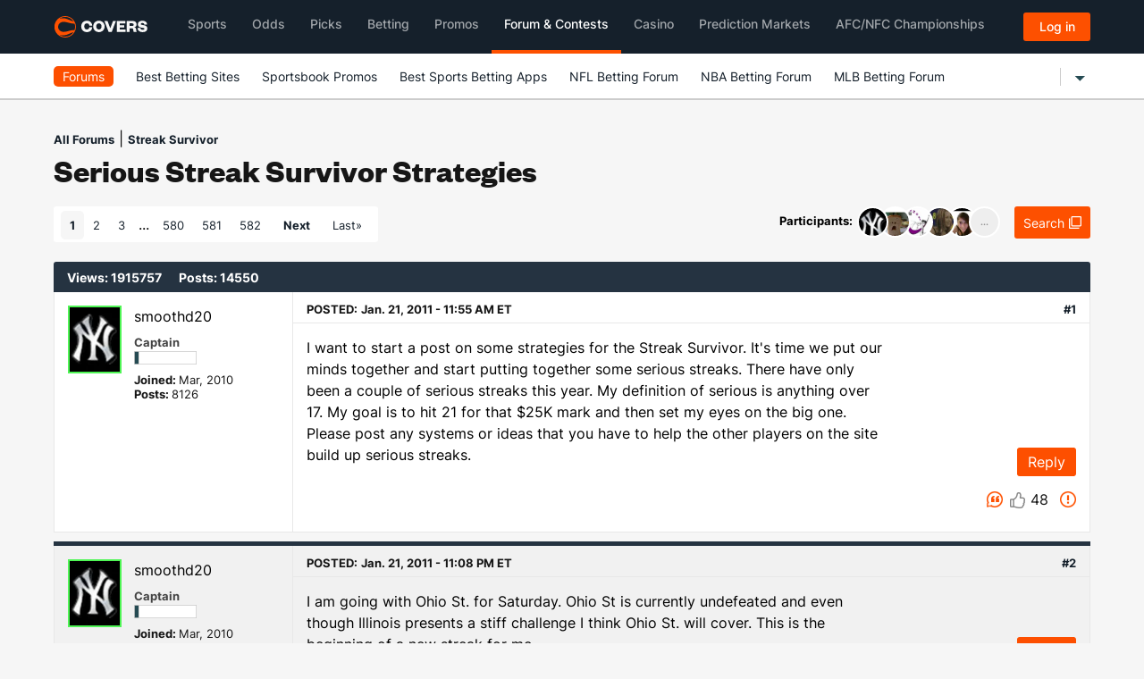

--- FILE ---
content_type: text/html; charset=utf-8
request_url: https://www.covers.com/forum/streak-survivor-1010/serious-streak-survivor-strategies-100956542
body_size: 94215
content:


<!DOCTYPE html>
<html lang="en">
<head>
    
    
	<title>Serious streak survivor strategies - Streak Survivor | Covers</title>
	<meta name="description" content="I want to start a post on some strategies for the Streak Survivor. It&#x27;s time we put our minds together and start putting | Learn more at Covers Forum">
		<meta name="robots" content="noindex">
	
    <meta name="twitter:card" content="summary_large_image" />
    <meta name="twitter:description" content="I want to start a post on some strategies for the Streak Survivor. It&#x27;s time we put our minds together and start putting | Learn more at Covers Forum" />
    <meta name="twitter:image" content="https://img.covers.com/misc/Covers_logo.jpg" />
    <meta name="twitter:creator" content="@Covers" />
    <meta name="twitter:title" content="Serious streak survivor strategies" />
    <meta name="twitter:url" content="https://www.covers.com/forum/streak-survivor-1010/serious-streak-survivor-strategies-100956542" />

    <meta property="og:description" content="I want to start a post on some strategies for the Streak Survivor. It&#x27;s time we put our minds together and start putting | Learn more at Covers Forum" />
    <meta property="og:image" content="https://img.covers.com/misc/Covers_logo.jpg" />
    <meta property="og:site_name" content="Covers.com" />
    <meta property="og:title" content="Serious streak survivor strategies" />
    <meta property="og:type" content="website" />
    <meta property="og:url" content="https://www.covers.com/forum/streak-survivor-1010/serious-streak-survivor-strategies-100956542" />


    <meta name="copyright" content="Copyright © 1995-2026 CS Media Limited. All Rights Reserved. A Tribune Media Sports Site.">

    

<meta charset="utf-8" />
<meta name="viewport" content="width=device-width, initial-scale=1, viewport-fit=cover">
<meta name="format-detection" content="telephone=no">
<meta name="facebook-domain-verification" content="a76jjlyb9blqemdbtdbnw7zazuivft" />

<link crossorigin rel="preconnect dns-prefetch" href="https://img.covers.com">

<link rel="preload" href="https://img.covers.com/covers/fonts/founders-grotesk-web-bold.woff2" as="font" type="font/woff2" crossorigin>
<link rel="preload" href="https://img.covers.com/covers/fonts/inter_regular.woff2" as="font" type="font/woff2" crossorigin>

<link rel="apple-touch-icon" href="https://img.covers.com/covers/bookmark_icon.png" />
<link type="image/ico" rel="icon" href="https://img.covers.com/covers/favicon_new.ico" />

<!-- Cookiebot Script - Must be first script to run -->
<script id="Cookiebot" src="https://consent.cookiebot.com/uc.js" data-cbid="ea11f954-a2d9-49bc-8ef0-c42b6ea8bd2a" type="text/javascript" data-georegions="{'region':'US-06','cbid':'efae2cc0-ae46-465b-86ec-cd3883febde1'}" async></script>




    
    
	<link crossorigin rel="preconnect dns-prefetch" href="https://userimages-covers.imgix.net">
	<style type="text/css">
		.covers-Container-main {
			padding-bottom: 30px;
		}

		body {
			padding-bottom: 10px !important;
		}
	</style>

<script type="application/ld+json">
    {
    "@context": "https://schema.org",
    "@type": "QAPage",
    "mainEntity": {
    "@type": "Question",
    "name": "Serious Streak Survivor Strategies",
    "text": "I want to start a post on some strategies for the Streak Survivor. It&#x27;s time we put our minds together and start putting together some serious streaks. There have only been a couple of serious streaks this year. My definition of serious is anything over 17. My goal is to hit 21 for that $25K mark and then set my eyes on the big one. Please post any systems or ideas that you have to help the other players on the site build up serious streaks.",
    "answerCount": "25",
    "upvoteCount": "48",
    "dateCreated": "2011-01-21T12:55:09",
    "author": {
    "@type": "Person",
    "name": "smoothd20"
    },
"acceptedAnswer":
 {
    "@type": "Answer",
    "text": "I want to start a post on some strategies for the Streak Survivor. It&#x27;s time we put our minds together and start putting together some serious streaks. There have only been a couple of serious streaks this year. My definition of serious is anything over 17. My goal is to hit 21 for that $25K mark and then set my eyes on the big one. Please post any systems or ideas that you have to help the other players on the site build up serious streaks.",
    "dateCreated": "2011-01-21T12:55:09",
    "upvoteCount": "48",
    "url": "https://www.covers.com/forum/streak-survivor-1010/serious-streak-survivor-strategies-100956542#post-110716564",
    "author": {
        "@type": "Person",
        "name": "smoothd20"
    }
},    "suggestedAnswer": [

 {
    "@type": "Answer",
    "text": "I am going with Ohio St. for Saturday. Ohio St is currently undefeated and even though Illinois presents a stiff challenge I think Ohio St. will cover. This is the beginning of a new streak for me.",
    "dateCreated": "2011-01-22T00:08:38",
    "upvoteCount": "4",
    "url": "https://www.covers.com/forum/streak-survivor-1010/serious-streak-survivor-strategies-100956542#post-110723840",
    "author": {
        "@type": "Person",
        "name": "smoothd20"
    }
},
 {
    "@type": "Answer",
    "text": "Every selection on the board is a coin flip.  There is no system.  I guess this time of year, you could lean toward the offerings on -130 hockey, because logically, everything else is -110, but even that won&#x27;t cash.  It&#x27;s coincidental luck, plain &amp;amp; simple.  What&#x27;s Tuppy done since his epic run, bet he hasn&#x27;t even qualified for a hat.  Heck, I have 1,200&#x2B; picks and haven&#x27;t gotten a hat.  Believe you me, the day I get a hat, it&#x27;ll be the most cherished item in my wardrobe.",
    "dateCreated": "2011-01-22T01:40:04",
    "upvoteCount": "36",
    "url": "https://www.covers.com/forum/streak-survivor-1010/serious-streak-survivor-strategies-100956542#post-110724688",
    "author": {
        "@type": "Person",
        "name": "MIZUNO22"
    }
},
 {
    "@type": "Answer",
    "text": "While I will agree that luck plays a significant role, I don&#x27;t think it&#x27;s all luck. There is some skill involved. I have won a hat and that&#x27;s cool however I am more interested in the money prizes. Somebody is going to break the 21 mark this year. Lets hope we can share any strategies they have on this thread and have a bank party.",
    "dateCreated": "2011-01-22T12:16:03",
    "upvoteCount": "6",
    "url": "https://www.covers.com/forum/streak-survivor-1010/serious-streak-survivor-strategies-100956542#post-110727755",
    "author": {
        "@type": "Person",
        "name": "smoothd20"
    }
},
 {
    "@type": "Answer",
    "text": "Alright fellas thats 1 in the bag. Next up NC State over Miami Florida in NCAA Basketball action. NC State has an awesome home record and I think they should easily beat Miami. If anybody has some picks they feel strongly about, go ahead and post them here. The purpose of this thread is to put our heads together to break the 20 mark and at least take home the $25K and then set our sights on the big $100K prize. Let&#x27;s break the bank guys!!!",
    "dateCreated": "2011-01-23T04:14:45",
    "upvoteCount": "0",
    "url": "https://www.covers.com/forum/streak-survivor-1010/serious-streak-survivor-strategies-100956542#post-110738243",
    "author": {
        "@type": "Person",
        "name": "smoothd20"
    }
},
 {
    "@type": "Answer",
    "text": "I&#x27;m 69 picks over .500 for life.My advice... pick everyday you can... if you get up around 5-6 in a row, pay a little more attention and read some good capper picks in their respective sports... if you get to 10, pick your spots which likely won&#x27;t be daily and by now you should know the good cappers that offer up some timely info.  My high is 11.Oh... and if you get to the big ... I accept tips!",
    "dateCreated": "2011-01-23T14:21:43",
    "upvoteCount": "12",
    "url": "https://www.covers.com/forum/streak-survivor-1010/serious-streak-survivor-strategies-100956542#post-110742299",
    "author": {
        "@type": "Person",
        "name": "theSleeper"
    }
},
 {
    "@type": "Answer",
    "text": "NC State pushed so no harm no foul. If anybody has any good picks for Monday post them here and lets keep marching.",
    "dateCreated": "2011-01-23T15:11:04",
    "upvoteCount": "0",
    "url": "https://www.covers.com/forum/streak-survivor-1010/serious-streak-survivor-strategies-100956542#post-110743096",
    "author": {
        "@type": "Person",
        "name": "smoothd20"
    }
},
 {
    "@type": "Answer",
    "text": "I&#x27;ve been going with hockey totals lately.  Games with a total of 5 are the best.  When you factor in the push probability, it is the best way to keep your streak alive.",
    "dateCreated": "2011-01-24T00:54:03",
    "upvoteCount": "6",
    "url": "https://www.covers.com/forum/streak-survivor-1010/serious-streak-survivor-strategies-100956542#post-110753106",
    "author": {
        "@type": "Person",
        "name": "ParmyCharm"
    }
},
 {
    "@type": "Answer",
    "text": "I love playing the Hockey games! Are you betting the Overs or the Unders more? I have a good percentage in Hockey.",
    "dateCreated": "2011-01-24T02:40:38",
    "upvoteCount": "0",
    "url": "https://www.covers.com/forum/streak-survivor-1010/serious-streak-survivor-strategies-100956542#post-110753722",
    "author": {
        "@type": "Person",
        "name": "smoothd20"
    }
},
 {
    "@type": "Answer",
    "text": "Monday&#x27;s pick is Colorado at home over the Blues. It&#x27;s time for the good Hockey teams to start making their push. The Blues are starting to fold and Colorado has a big edge at home. Our streak is stuck on 1 because we pushed on Sunday.",
    "dateCreated": "2011-01-24T02:44:17",
    "upvoteCount": "0",
    "url": "https://www.covers.com/forum/streak-survivor-1010/serious-streak-survivor-strategies-100956542#post-110753730",
    "author": {
        "@type": "Person",
        "name": "smoothd20"
    }
},
 {
    "@type": "Answer",
    "text": "When the total is 5, over is generally the play.  Tonight has one of the best total odds I have seen in a while.  In the Nashville game, OVER 5 -148.  And if it doesn&#x27;t go over 5 goals, 25.60% of the time it&#x27;s going to push, keeping your streak alive.",
    "dateCreated": "2011-01-24T19:24:26",
    "upvoteCount": "4",
    "url": "https://www.covers.com/forum/streak-survivor-1010/serious-streak-survivor-strategies-100956542#post-110759708",
    "author": {
        "@type": "Person",
        "name": "ParmyCharm"
    }
},
 {
    "@type": "Answer",
    "text": "Wow Thanks Pharmy! This is the type of information that I was talking about. That is a huge bit of info. If anybody else has some inside tips please post. Pharmy has set the bar high but this is what it will take to get to the 21 mark and then set our sites on the BIG ONE!",
    "dateCreated": "2011-01-25T00:03:41",
    "upvoteCount": "0",
    "url": "https://www.covers.com/forum/streak-survivor-1010/serious-streak-survivor-strategies-100956542#post-110763102",
    "author": {
        "@type": "Person",
        "name": "smoothd20"
    }
},
 {
    "@type": "Answer",
    "text": "Oh well, start again at zero. Still, NHL totals is a great place to look for plays in this contest.",
    "dateCreated": "2011-01-25T01:17:35",
    "upvoteCount": "0",
    "url": "https://www.covers.com/forum/streak-survivor-1010/serious-streak-survivor-strategies-100956542#post-110763891",
    "author": {
        "@type": "Person",
        "name": "ParmyCharm"
    }
},
 {
    "@type": "Answer",
    "text": "I&#x27;m at 0 also with 3 straight losses. I&#x27;m thinking Nuggets -4.5 but I&#x27;m thinking hard before locking it in.",
    "dateCreated": "2011-01-25T02:34:01",
    "upvoteCount": "0",
    "url": "https://www.covers.com/forum/streak-survivor-1010/serious-streak-survivor-strategies-100956542#post-110764639",
    "author": {
        "@type": "Person",
        "name": "Quad_17"
    }
},
 {
    "@type": "Answer",
    "text": "Pharmy-Tough break on that Nashville-Calgary Over. I like the theory. It seems to have a high percentage.",
    "dateCreated": "2011-01-25T03:00:59",
    "upvoteCount": "0",
    "url": "https://www.covers.com/forum/streak-survivor-1010/serious-streak-survivor-strategies-100956542#post-110764756",
    "author": {
        "@type": "Person",
        "name": "smoothd20"
    }
},
 {
    "@type": "Answer",
    "text": "Ok we just bagged #2 with  Colorado pulling out a tough one over the Blues in the NHL. For Tuesday we go to NCAA Basketball. It&#x27;s a tough matchup but we&#x27;re taking Connecticut &#x2B;4 against a tough Marquette team. Connecticut has won 5 in a row and Marquette has been struggling a little so take Connecticut for the W3! Let&#x27;s go fellas all the way to the top!",
    "dateCreated": "2011-01-25T03:27:36",
    "upvoteCount": "0",
    "url": "https://www.covers.com/forum/streak-survivor-1010/serious-streak-survivor-strategies-100956542#post-110764859",
    "author": {
        "@type": "Person",
        "name": "smoothd20"
    }
},
 {
    "@type": "Answer",
    "text": "Why do you keep referring to &quot;we&quot; smooth?  When you win the $25,000, are you going to share it with the rest of &quot;us&quot;?  I sure hope so!",
    "dateCreated": "2011-01-25T08:44:45",
    "upvoteCount": "1",
    "url": "https://www.covers.com/forum/streak-survivor-1010/serious-streak-survivor-strategies-100956542#post-110765555",
    "author": {
        "@type": "Person",
        "name": "Chadnailz6"
    }
},
 {
    "@type": "Answer",
    "text": "I&#x27;m going Georgia -2.5. I&#x27;ve noticed that home teams that are small favorites usually cover, especially if the games are on national television.",
    "dateCreated": "2011-01-25T10:43:34",
    "upvoteCount": "0",
    "url": "https://www.covers.com/forum/streak-survivor-1010/serious-streak-survivor-strategies-100956542#post-110765916",
    "author": {
        "@type": "Person",
        "name": "Yanidis"
    }
},
 {
    "@type": "Answer",
    "text": "I&#x27;m on the other side of this... everyone and their mom is on UConn and the line hasn&#x27;t moved, which tells me that Marquette is going to win by at least 7.",
    "dateCreated": "2011-01-25T11:24:11",
    "upvoteCount": "0",
    "url": "https://www.covers.com/forum/streak-survivor-1010/serious-streak-survivor-strategies-100956542#post-110766099",
    "author": {
        "@type": "Person",
        "name": "ParmyCharm"
    }
},
 {
    "@type": "Answer",
    "text": "I locked in Denver however the line moved to -5 before I picked it so now they have to win by 6, in order to avoid a push which is dreadful with a streak is 0.",
    "dateCreated": "2011-01-25T12:53:12",
    "upvoteCount": "0",
    "url": "https://www.covers.com/forum/streak-survivor-1010/serious-streak-survivor-strategies-100956542#post-110766601",
    "author": {
        "@type": "Person",
        "name": "Quad_17"
    }
},
 {
    "@type": "Answer",
    "text": "I use the reference &quot;we&quot; because this is a team effort. When I post my picks you can either take that one or choose one of your own. By putting our minds together one of us is bound to the 21 mark and the rest of us can ride the coattails. For example a member gets hot and has a 12 gamer going. No doubt we&#x27;re gonna follow what that member picks and then others will have a chance at the big money too. Think of it as conga line to the bank. LOL!",
    "dateCreated": "2011-01-25T13:15:00",
    "upvoteCount": "2",
    "url": "https://www.covers.com/forum/streak-survivor-1010/serious-streak-survivor-strategies-100956542#post-110766778",
    "author": {
        "@type": "Person",
        "name": "smoothd20"
    }
},
 {
    "@type": "Answer",
    "text": "After that Georgia heartbreak, I&#x27;m picking NHL and NBA from now on. I have the worst luck of anybody.",
    "dateCreated": "2011-01-25T22:52:14",
    "upvoteCount": "0",
    "url": "https://www.covers.com/forum/streak-survivor-1010/serious-streak-survivor-strategies-100956542#post-110773434",
    "author": {
        "@type": "Person",
        "name": "Yanidis"
    }
},
 {
    "@type": "Answer",
    "text": "Get on board Yanidis I think we&#x27;re starting to get hot.",
    "dateCreated": "2011-01-26T02:08:59",
    "upvoteCount": "0",
    "url": "https://www.covers.com/forum/streak-survivor-1010/serious-streak-survivor-strategies-100956542#post-110776126",
    "author": {
        "@type": "Person",
        "name": "smoothd20"
    }
},
 {
    "@type": "Answer",
    "text": "Connecticut comes through for us with a big win over Marquette. I hope you guys are putting money together while we have been climbing the ladder. I have been hot lately so lets keep it going with our next pick. I&#x27;m looking again towards NCAA Men&#x27;s Basketball. We&#x27;re taking North Carolina-Miami Florida Under 146. These 2 teams average below 146 for the year and their head to head have been under the last 3 meetings. We&#x27;re putting our W3 on the Under. Good Luck fellas and lets keep it going. BTW I&#x27;m scorching in the Ultimate Race right now 17-2-1. Follow me and lets get paid! SmoothD Out!",
    "dateCreated": "2011-01-26T02:33:24",
    "upvoteCount": "0",
    "url": "https://www.covers.com/forum/streak-survivor-1010/serious-streak-survivor-strategies-100956542#post-110776238",
    "author": {
        "@type": "Person",
        "name": "smoothd20"
    }
},
 {
    "@type": "Answer",
    "text": "I gotta W3 and havent gotten pass W7 since I started playing this game but anyway I&#x27;m gonna keep pluggin in. Gotta luv the Carolina hurricanes tomorrow and Louisville cards",
    "dateCreated": "2011-01-26T05:32:48",
    "upvoteCount": "0",
    "url": "https://www.covers.com/forum/streak-survivor-1010/serious-streak-survivor-strategies-100956542#post-110776838",
    "author": {
        "@type": "Person",
        "name": "getrdonrite7"
    }
}    ]
    }
    }
</script>	

		<link rel="next" href="https://www.covers.com/forum/streak-survivor-1010/serious-streak-survivor-strategies-100956542/2" />




    <style>
        #main-navigation li .title.forumTitle {
            border-bottom: 4px solid #FD5000;
            padding-bottom: 15px;
            opacity:1;
        }
    </style>
</head>

<body>
    <script>
        !function (global, factory) { "object" == typeof module && "object" == typeof module.exports ? module.exports = global.document ? factory(global, !0) : function (w) { if (!w.document) throw new Error("jQuery requires a window with a document"); return factory(w) } : factory(global) }("undefined" != typeof window ? window : this, function (window, noGlobal) { function fcamelCase(all, letter) { return letter.toUpperCase() } var arr = [], document = window.document, slice = arr.slice, concat = arr.concat, push = arr.push, indexOf = arr.indexOf, class2type = {}, toString = class2type.toString, hasOwn = class2type.hasOwnProperty, support = {}, jQuery = function (selector, context) { return new jQuery.fn.init(selector, context) }, rtrim = /^[\s\uFEFF\xA0]+|[\s\uFEFF\xA0]+$/g, rmsPrefix = /^-ms-/, rdashAlpha = /-([\da-z])/gi; function isArrayLike(obj) { var length = !!obj && "length" in obj && obj.length, type = jQuery.type(obj); return "function" !== type && !jQuery.isWindow(obj) && ("array" === type || 0 === length || "number" == typeof length && 0 < length && length - 1 in obj) } jQuery.fn = jQuery.prototype = { jquery: "2.2.0", constructor: jQuery, selector: "", length: 0, toArray: function () { return slice.call(this) }, get: function (num) { return null != num ? num < 0 ? this[num + this.length] : this[num] : slice.call(this) }, pushStack: function (elems) { var ret = jQuery.merge(this.constructor(), elems); return ret.prevObject = this, ret.context = this.context, ret }, each: function (callback) { return jQuery.each(this, callback) }, map: function (callback) { return this.pushStack(jQuery.map(this, function (elem, i) { return callback.call(elem, i, elem) })) }, slice: function () { return this.pushStack(slice.apply(this, arguments)) }, first: function () { return this.eq(0) }, last: function () { return this.eq(-1) }, eq: function (i) { var len = this.length, j = +i + (i < 0 ? len : 0); return this.pushStack(0 <= j && j < len ? [this[j]] : []) }, end: function () { return this.prevObject || this.constructor() }, push: push, sort: arr.sort, splice: arr.splice }, jQuery.extend = jQuery.fn.extend = function () { var options, name, src, copy, copyIsArray, clone, target = arguments[0] || {}, i = 1, length = arguments.length, deep = !1; for ("boolean" == typeof target && (deep = target, target = arguments[i] || {}, i++), "object" == typeof target || jQuery.isFunction(target) || (target = {}), i === length && (target = this, i--); i < length; i++)if (null != (options = arguments[i])) for (name in options) src = target[name], target !== (copy = options[name]) && (deep && copy && (jQuery.isPlainObject(copy) || (copyIsArray = jQuery.isArray(copy))) ? (clone = copyIsArray ? (copyIsArray = !1, src && jQuery.isArray(src) ? src : []) : src && jQuery.isPlainObject(src) ? src : {}, target[name] = jQuery.extend(deep, clone, copy)) : void 0 !== copy && (target[name] = copy)); return target }, jQuery.extend({ expando: "jQuery" + ("2.2.0" + Math.random()).replace(/\D/g, ""), isReady: !0, error: function (msg) { throw new Error(msg) }, noop: function () { }, isFunction: function (obj) { return "function" === jQuery.type(obj) }, isArray: Array.isArray, isWindow: function (obj) { return null != obj && obj === obj.window }, isNumeric: function (obj) { var realStringObj = obj && obj.toString(); return !jQuery.isArray(obj) && 0 <= realStringObj - parseFloat(realStringObj) + 1 }, isPlainObject: function (obj) { return "object" === jQuery.type(obj) && !obj.nodeType && !jQuery.isWindow(obj) && !(obj.constructor && !hasOwn.call(obj.constructor.prototype, "isPrototypeOf")) }, isEmptyObject: function (obj) { var name; for (name in obj) return !1; return !0 }, type: function (obj) { return null == obj ? obj + "" : "object" == typeof obj || "function" == typeof obj ? class2type[toString.call(obj)] || "object" : typeof obj }, globalEval: function (code) { var script, indirect = eval; (code = jQuery.trim(code)) && (1 === code.indexOf("use strict") ? ((script = document.createElement("script")).text = code, document.head.appendChild(script).parentNode.removeChild(script)) : indirect(code)) }, camelCase: function (string) { return string.replace(rmsPrefix, "ms-").replace(rdashAlpha, fcamelCase) }, nodeName: function (elem, name) { return elem.nodeName && elem.nodeName.toLowerCase() === name.toLowerCase() }, each: function (obj, callback) { var length, i = 0; if (isArrayLike(obj)) for (length = obj.length; i < length && !1 !== callback.call(obj[i], i, obj[i]); i++); else for (i in obj) if (!1 === callback.call(obj[i], i, obj[i])) break; return obj }, trim: function (text) { return null == text ? "" : (text + "").replace(rtrim, "") }, makeArray: function (arr, results) { var ret = results || []; return null != arr && (isArrayLike(Object(arr)) ? jQuery.merge(ret, "string" == typeof arr ? [arr] : arr) : push.call(ret, arr)), ret }, inArray: function (elem, arr, i) { return null == arr ? -1 : indexOf.call(arr, elem, i) }, merge: function (first, second) { for (var len = +second.length, j = 0, i = first.length; j < len; j++)first[i++] = second[j]; return first.length = i, first }, grep: function (elems, callback, invert) { for (var matches = [], i = 0, length = elems.length, callbackExpect = !invert; i < length; i++)!callback(elems[i], i) != callbackExpect && matches.push(elems[i]); return matches }, map: function (elems, callback, arg) { var length, value, i = 0, ret = []; if (isArrayLike(elems)) for (length = elems.length; i < length; i++)null != (value = callback(elems[i], i, arg)) && ret.push(value); else for (i in elems) null != (value = callback(elems[i], i, arg)) && ret.push(value); return concat.apply([], ret) }, guid: 1, proxy: function (fn, context) { var tmp, args, proxy; if ("string" == typeof context && (tmp = fn[context], context = fn, fn = tmp), jQuery.isFunction(fn)) return args = slice.call(arguments, 2), (proxy = function () { return fn.apply(context || this, args.concat(slice.call(arguments))) }).guid = fn.guid = fn.guid || jQuery.guid++, proxy }, now: Date.now, support: support }), "function" == typeof Symbol && (jQuery.fn[Symbol.iterator] = arr[Symbol.iterator]), jQuery.each("Boolean Number String Function Array Date RegExp Object Error Symbol".split(" "), function (i, name) { class2type["[object " + name + "]"] = name.toLowerCase() }); var Sizzle = function (window) { function funescape(_, escaped, escapedWhitespace) { var high = "0x" + escaped - 65536; return high != high || escapedWhitespace ? escaped : high < 0 ? String.fromCharCode(65536 + high) : String.fromCharCode(high >> 10 | 55296, 1023 & high | 56320) } function unloadHandler() { setDocument() } var i, support, Expr, getText, isXML, tokenize, compile, select, outermostContext, sortInput, hasDuplicate, setDocument, document, docElem, documentIsHTML, rbuggyQSA, rbuggyMatches, matches, contains, expando = "sizzle" + +new Date, preferredDoc = window.document, dirruns = 0, done = 0, classCache = createCache(), tokenCache = createCache(), compilerCache = createCache(), sortOrder = function (a, b) { return a === b && (hasDuplicate = !0), 0 }, hasOwn = {}.hasOwnProperty, arr = [], pop = arr.pop, push_native = arr.push, push = arr.push, slice = arr.slice, indexOf = function (list, elem) { for (var i = 0, len = list.length; i < len; i++)if (list[i] === elem) return i; return -1 }, booleans = "checked|selected|async|autofocus|autoplay|controls|defer|disabled|hidden|ismap|loop|multiple|open|readonly|required|scoped", whitespace = "[\\x20\\t\\r\\n\\f]", identifier = "(?:\\\\.|[\\w-]|[^\\x00-\\xa0])+", attributes = "\\[" + whitespace + "*(" + identifier + ")(?:" + whitespace + "*([*^$|!~]?=)" + whitespace + "*(?:'((?:\\\\.|[^\\\\'])*)'|\"((?:\\\\.|[^\\\\\"])*)\"|(" + identifier + "))|)" + whitespace + "*\\]", pseudos = ":(" + identifier + ")(?:\\((('((?:\\\\.|[^\\\\'])*)'|\"((?:\\\\.|[^\\\\\"])*)\")|((?:\\\\.|[^\\\\()[\\]]|" + attributes + ")*)|.*)\\)|)", rwhitespace = new RegExp(whitespace + "+", "g"), rtrim = new RegExp("^" + whitespace + "+|((?:^|[^\\\\])(?:\\\\.)*)" + whitespace + "+$", "g"), rcomma = new RegExp("^" + whitespace + "*," + whitespace + "*"), rcombinators = new RegExp("^" + whitespace + "*([>+~]|" + whitespace + ")" + whitespace + "*"), rattributeQuotes = new RegExp("=" + whitespace + "*([^\\]'\"]*?)" + whitespace + "*\\]", "g"), rpseudo = new RegExp(pseudos), ridentifier = new RegExp("^" + identifier + "$"), matchExpr = { ID: new RegExp("^#(" + identifier + ")"), CLASS: new RegExp("^\\.(" + identifier + ")"), TAG: new RegExp("^(" + identifier + "|[*])"), ATTR: new RegExp("^" + attributes), PSEUDO: new RegExp("^" + pseudos), CHILD: new RegExp("^:(only|first|last|nth|nth-last)-(child|of-type)(?:\\(" + whitespace + "*(even|odd|(([+-]|)(\\d*)n|)" + whitespace + "*(?:([+-]|)" + whitespace + "*(\\d+)|))" + whitespace + "*\\)|)", "i"), bool: new RegExp("^(?:" + booleans + ")$", "i"), needsContext: new RegExp("^" + whitespace + "*[>+~]|:(even|odd|eq|gt|lt|nth|first|last)(?:\\(" + whitespace + "*((?:-\\d)?\\d*)" + whitespace + "*\\)|)(?=[^-]|$)", "i") }, rinputs = /^(?:input|select|textarea|button)$/i, rheader = /^h\d$/i, rnative = /^[^{]+\{\s*\[native \w/, rquickExpr = /^(?:#([\w-]+)|(\w+)|\.([\w-]+))$/, rsibling = /[+~]/, rescape = /'|\\/g, runescape = new RegExp("\\\\([\\da-f]{1,6}" + whitespace + "?|(" + whitespace + ")|.)", "ig"); try { push.apply(arr = slice.call(preferredDoc.childNodes), preferredDoc.childNodes), arr[preferredDoc.childNodes.length].nodeType } catch (e) { push = { apply: arr.length ? function (target, els) { push_native.apply(target, slice.call(els)) } : function (target, els) { for (var j = target.length, i = 0; target[j++] = els[i++];); target.length = j - 1 } } } function Sizzle(selector, context, results, seed) { var m, i, elem, nid, nidselect, match, groups, newSelector, newContext = context && context.ownerDocument, nodeType = context ? context.nodeType : 9; if (results = results || [], "string" != typeof selector || !selector || 1 !== nodeType && 9 !== nodeType && 11 !== nodeType) return results; if (!seed && ((context ? context.ownerDocument || context : preferredDoc) !== document && setDocument(context), context = context || document, documentIsHTML)) { if (11 !== nodeType && (match = rquickExpr.exec(selector))) if (m = match[1]) { if (9 === nodeType) { if (!(elem = context.getElementById(m))) return results; if (elem.id === m) return results.push(elem), results } else if (newContext && (elem = newContext.getElementById(m)) && contains(context, elem) && elem.id === m) return results.push(elem), results } else { if (match[2]) return push.apply(results, context.getElementsByTagName(selector)), results; if ((m = match[3]) && support.getElementsByClassName && context.getElementsByClassName) return push.apply(results, context.getElementsByClassName(m)), results } if (support.qsa && !compilerCache[selector + " "] && (!rbuggyQSA || !rbuggyQSA.test(selector))) { if (1 !== nodeType) newContext = context, newSelector = selector; else if ("object" !== context.nodeName.toLowerCase()) { for ((nid = context.getAttribute("id")) ? nid = nid.replace(rescape, "\\$&") : context.setAttribute("id", nid = expando), i = (groups = tokenize(selector)).length, nidselect = ridentifier.test(nid) ? "#" + nid : "[id='" + nid + "']"; i--;)groups[i] = nidselect + " " + toSelector(groups[i]); newSelector = groups.join(","), newContext = rsibling.test(selector) && testContext(context.parentNode) || context } if (newSelector) try { return push.apply(results, newContext.querySelectorAll(newSelector)), results } catch (qsaError) { } finally { nid === expando && context.removeAttribute("id") } } } return select(selector.replace(rtrim, "$1"), context, results, seed) } function createCache() { var keys = []; function cache(key, value) { return keys.push(key + " ") > Expr.cacheLength && delete cache[keys.shift()], cache[key + " "] = value } return cache } function markFunction(fn) { return fn[expando] = !0, fn } function assert(fn) { var div = document.createElement("div"); try { return !!fn(div) } catch (e) { return !1 } finally { div.parentNode && div.parentNode.removeChild(div), div = null } } function addHandle(attrs, handler) { for (var arr = attrs.split("|"), i = arr.length; i--;)Expr.attrHandle[arr[i]] = handler } function siblingCheck(a, b) { var cur = b && a, diff = cur && 1 === a.nodeType && 1 === b.nodeType && (~b.sourceIndex || 1 << 31) - (~a.sourceIndex || 1 << 31); if (diff) return diff; if (cur) for (; cur = cur.nextSibling;)if (cur === b) return -1; return a ? 1 : -1 } function createPositionalPseudo(fn) { return markFunction(function (argument) { return argument = +argument, markFunction(function (seed, matches) { for (var j, matchIndexes = fn([], seed.length, argument), i = matchIndexes.length; i--;)seed[j = matchIndexes[i]] && (seed[j] = !(matches[j] = seed[j])) }) }) } function testContext(context) { return context && void 0 !== context.getElementsByTagName && context } for (i in support = Sizzle.support = {}, isXML = Sizzle.isXML = function (elem) { var documentElement = elem && (elem.ownerDocument || elem).documentElement; return !!documentElement && "HTML" !== documentElement.nodeName }, setDocument = Sizzle.setDocument = function (node) { var hasCompare, parent, doc = node ? node.ownerDocument || node : preferredDoc; return doc !== document && 9 === doc.nodeType && doc.documentElement && (docElem = (document = doc).documentElement, documentIsHTML = !isXML(document), (parent = document.defaultView) && parent.top !== parent && (parent.addEventListener ? parent.addEventListener("unload", unloadHandler, !1) : parent.attachEvent && parent.attachEvent("onunload", unloadHandler)), support.attributes = assert(function (div) { return div.className = "i", !div.getAttribute("className") }), support.getElementsByTagName = assert(function (div) { return div.appendChild(document.createComment("")), !div.getElementsByTagName("*").length }), support.getElementsByClassName = rnative.test(document.getElementsByClassName), support.getById = assert(function (div) { return docElem.appendChild(div).id = expando, !document.getElementsByName || !document.getElementsByName(expando).length }), support.getById ? (Expr.find.ID = function (id, context) { if (void 0 !== context.getElementById && documentIsHTML) { var m = context.getElementById(id); return m ? [m] : [] } }, Expr.filter.ID = function (id) { var attrId = id.replace(runescape, funescape); return function (elem) { return elem.getAttribute("id") === attrId } }) : (delete Expr.find.ID, Expr.filter.ID = function (id) { var attrId = id.replace(runescape, funescape); return function (elem) { var node = void 0 !== elem.getAttributeNode && elem.getAttributeNode("id"); return node && node.value === attrId } }), Expr.find.TAG = support.getElementsByTagName ? function (tag, context) { return void 0 !== context.getElementsByTagName ? context.getElementsByTagName(tag) : support.qsa ? context.querySelectorAll(tag) : void 0 } : function (tag, context) { var elem, tmp = [], i = 0, results = context.getElementsByTagName(tag); if ("*" !== tag) return results; for (; elem = results[i++];)1 === elem.nodeType && tmp.push(elem); return tmp }, Expr.find.CLASS = support.getElementsByClassName && function (className, context) { if (void 0 !== context.getElementsByClassName && documentIsHTML) return context.getElementsByClassName(className) }, rbuggyMatches = [], rbuggyQSA = [], (support.qsa = rnative.test(document.querySelectorAll)) && (assert(function (div) { docElem.appendChild(div).innerHTML = "<a id='" + expando + "'></a><select id='" + expando + "-\r\\' msallowcapture=''><option selected=''></option></select>", div.querySelectorAll("[msallowcapture^='']").length && rbuggyQSA.push("[*^$]=" + whitespace + "*(?:''|\"\")"), div.querySelectorAll("[selected]").length || rbuggyQSA.push("\\[" + whitespace + "*(?:value|" + booleans + ")"), div.querySelectorAll("[id~=" + expando + "-]").length || rbuggyQSA.push("~="), div.querySelectorAll(":checked").length || rbuggyQSA.push(":checked"), div.querySelectorAll("a#" + expando + "+*").length || rbuggyQSA.push(".#.+[+~]") }), assert(function (div) { var input = document.createElement("input"); input.setAttribute("type", "hidden"), div.appendChild(input).setAttribute("name", "D"), div.querySelectorAll("[name=d]").length && rbuggyQSA.push("name" + whitespace + "*[*^$|!~]?="), div.querySelectorAll(":enabled").length || rbuggyQSA.push(":enabled", ":disabled"), div.querySelectorAll("*,:x"), rbuggyQSA.push(",.*:") })), (support.matchesSelector = rnative.test(matches = docElem.matches || docElem.webkitMatchesSelector || docElem.mozMatchesSelector || docElem.oMatchesSelector || docElem.msMatchesSelector)) && assert(function (div) { support.disconnectedMatch = matches.call(div, "div"), matches.call(div, "[s!='']:x"), rbuggyMatches.push("!=", pseudos) }), rbuggyQSA = rbuggyQSA.length && new RegExp(rbuggyQSA.join("|")), rbuggyMatches = rbuggyMatches.length && new RegExp(rbuggyMatches.join("|")), hasCompare = rnative.test(docElem.compareDocumentPosition), contains = hasCompare || rnative.test(docElem.contains) ? function (a, b) { var adown = 9 === a.nodeType ? a.documentElement : a, bup = b && b.parentNode; return a === bup || !(!bup || 1 !== bup.nodeType || !(adown.contains ? adown.contains(bup) : a.compareDocumentPosition && 16 & a.compareDocumentPosition(bup))) } : function (a, b) { if (b) for (; b = b.parentNode;)if (b === a) return !0; return !1 }, sortOrder = hasCompare ? function (a, b) { if (a === b) return hasDuplicate = !0, 0; var compare = !a.compareDocumentPosition - !b.compareDocumentPosition; return compare || (1 & (compare = (a.ownerDocument || a) === (b.ownerDocument || b) ? a.compareDocumentPosition(b) : 1) || !support.sortDetached && b.compareDocumentPosition(a) === compare ? a === document || a.ownerDocument === preferredDoc && contains(preferredDoc, a) ? -1 : b === document || b.ownerDocument === preferredDoc && contains(preferredDoc, b) ? 1 : sortInput ? indexOf(sortInput, a) - indexOf(sortInput, b) : 0 : 4 & compare ? -1 : 1) } : function (a, b) { if (a === b) return hasDuplicate = !0, 0; var cur, i = 0, aup = a.parentNode, bup = b.parentNode, ap = [a], bp = [b]; if (!aup || !bup) return a === document ? -1 : b === document ? 1 : aup ? -1 : bup ? 1 : sortInput ? indexOf(sortInput, a) - indexOf(sortInput, b) : 0; if (aup === bup) return siblingCheck(a, b); for (cur = a; cur = cur.parentNode;)ap.unshift(cur); for (cur = b; cur = cur.parentNode;)bp.unshift(cur); for (; ap[i] === bp[i];)i++; return i ? siblingCheck(ap[i], bp[i]) : ap[i] === preferredDoc ? -1 : bp[i] === preferredDoc ? 1 : 0 }), document }, Sizzle.matches = function (expr, elements) { return Sizzle(expr, null, null, elements) }, Sizzle.matchesSelector = function (elem, expr) { if ((elem.ownerDocument || elem) !== document && setDocument(elem), expr = expr.replace(rattributeQuotes, "='$1']"), support.matchesSelector && documentIsHTML && !compilerCache[expr + " "] && (!rbuggyMatches || !rbuggyMatches.test(expr)) && (!rbuggyQSA || !rbuggyQSA.test(expr))) try { var ret = matches.call(elem, expr); if (ret || support.disconnectedMatch || elem.document && 11 !== elem.document.nodeType) return ret } catch (e) { } return 0 < Sizzle(expr, document, null, [elem]).length }, Sizzle.contains = function (context, elem) { return (context.ownerDocument || context) !== document && setDocument(context), contains(context, elem) }, Sizzle.attr = function (elem, name) { (elem.ownerDocument || elem) !== document && setDocument(elem); var fn = Expr.attrHandle[name.toLowerCase()], val = fn && hasOwn.call(Expr.attrHandle, name.toLowerCase()) ? fn(elem, name, !documentIsHTML) : void 0; return void 0 !== val ? val : support.attributes || !documentIsHTML ? elem.getAttribute(name) : (val = elem.getAttributeNode(name)) && val.specified ? val.value : null }, Sizzle.error = function (msg) { throw new Error("Syntax error, unrecognized expression: " + msg) }, Sizzle.uniqueSort = function (results) { var elem, duplicates = [], j = 0, i = 0; if (hasDuplicate = !support.detectDuplicates, sortInput = !support.sortStable && results.slice(0), results.sort(sortOrder), hasDuplicate) { for (; elem = results[i++];)elem === results[i] && (j = duplicates.push(i)); for (; j--;)results.splice(duplicates[j], 1) } return sortInput = null, results }, getText = Sizzle.getText = function (elem) { var node, ret = "", i = 0, nodeType = elem.nodeType; if (nodeType) { if (1 === nodeType || 9 === nodeType || 11 === nodeType) { if ("string" == typeof elem.textContent) return elem.textContent; for (elem = elem.firstChild; elem; elem = elem.nextSibling)ret += getText(elem) } else if (3 === nodeType || 4 === nodeType) return elem.nodeValue } else for (; node = elem[i++];)ret += getText(node); return ret }, (Expr = Sizzle.selectors = { cacheLength: 50, createPseudo: markFunction, match: matchExpr, attrHandle: {}, find: {}, relative: { ">": { dir: "parentNode", first: !0 }, " ": { dir: "parentNode" }, "+": { dir: "previousSibling", first: !0 }, "~": { dir: "previousSibling" } }, preFilter: { ATTR: function (match) { return match[1] = match[1].replace(runescape, funescape), match[3] = (match[3] || match[4] || match[5] || "").replace(runescape, funescape), "~=" === match[2] && (match[3] = " " + match[3] + " "), match.slice(0, 4) }, CHILD: function (match) { return match[1] = match[1].toLowerCase(), "nth" === match[1].slice(0, 3) ? (match[3] || Sizzle.error(match[0]), match[4] = +(match[4] ? match[5] + (match[6] || 1) : 2 * ("even" === match[3] || "odd" === match[3])), match[5] = +(match[7] + match[8] || "odd" === match[3])) : match[3] && Sizzle.error(match[0]), match }, PSEUDO: function (match) { var excess, unquoted = !match[6] && match[2]; return matchExpr.CHILD.test(match[0]) ? null : (match[3] ? match[2] = match[4] || match[5] || "" : unquoted && rpseudo.test(unquoted) && (excess = tokenize(unquoted, !0)) && (excess = unquoted.indexOf(")", unquoted.length - excess) - unquoted.length) && (match[0] = match[0].slice(0, excess), match[2] = unquoted.slice(0, excess)), match.slice(0, 3)) } }, filter: { TAG: function (nodeNameSelector) { var nodeName = nodeNameSelector.replace(runescape, funescape).toLowerCase(); return "*" === nodeNameSelector ? function () { return !0 } : function (elem) { return elem.nodeName && elem.nodeName.toLowerCase() === nodeName } }, CLASS: function (className) { var pattern = classCache[className + " "]; return pattern || (pattern = new RegExp("(^|" + whitespace + ")" + className + "(" + whitespace + "|$)")) && classCache(className, function (elem) { return pattern.test("string" == typeof elem.className && elem.className || void 0 !== elem.getAttribute && elem.getAttribute("class") || "") }) }, ATTR: function (name, operator, check) { return function (elem) { var result = Sizzle.attr(elem, name); return null == result ? "!=" === operator : !operator || (result += "", "=" === operator ? result === check : "!=" === operator ? result !== check : "^=" === operator ? check && 0 === result.indexOf(check) : "*=" === operator ? check && -1 < result.indexOf(check) : "$=" === operator ? check && result.slice(-check.length) === check : "~=" === operator ? -1 < (" " + result.replace(rwhitespace, " ") + " ").indexOf(check) : "|=" === operator && (result === check || result.slice(0, check.length + 1) === check + "-")) } }, CHILD: function (type, what, argument, first, last) { var simple = "nth" !== type.slice(0, 3), forward = "last" !== type.slice(-4), ofType = "of-type" === what; return 1 === first && 0 === last ? function (elem) { return !!elem.parentNode } : function (elem, context, xml) { var cache, uniqueCache, outerCache, node, nodeIndex, start, dir = simple != forward ? "nextSibling" : "previousSibling", parent = elem.parentNode, name = ofType && elem.nodeName.toLowerCase(), useCache = !xml && !ofType, diff = !1; if (parent) { if (simple) { for (; dir;) { for (node = elem; node = node[dir];)if (ofType ? node.nodeName.toLowerCase() === name : 1 === node.nodeType) return !1; start = dir = "only" === type && !start && "nextSibling" } return !0 } if (start = [forward ? parent.firstChild : parent.lastChild], forward && useCache) { for (diff = (nodeIndex = (cache = (uniqueCache = (outerCache = (node = parent)[expando] || (node[expando] = {}))[node.uniqueID] || (outerCache[node.uniqueID] = {}))[type] || [])[0] === dirruns && cache[1]) && cache[2], node = nodeIndex && parent.childNodes[nodeIndex]; node = ++nodeIndex && node && node[dir] || (diff = nodeIndex = 0) || start.pop();)if (1 === node.nodeType && ++diff && node === elem) { uniqueCache[type] = [dirruns, nodeIndex, diff]; break } } else if (useCache && (diff = nodeIndex = (cache = (uniqueCache = (outerCache = (node = elem)[expando] || (node[expando] = {}))[node.uniqueID] || (outerCache[node.uniqueID] = {}))[type] || [])[0] === dirruns && cache[1]), !1 === diff) for (; (node = ++nodeIndex && node && node[dir] || (diff = nodeIndex = 0) || start.pop()) && ((ofType ? node.nodeName.toLowerCase() !== name : 1 !== node.nodeType) || !++diff || (useCache && ((uniqueCache = (outerCache = node[expando] || (node[expando] = {}))[node.uniqueID] || (outerCache[node.uniqueID] = {}))[type] = [dirruns, diff]), node !== elem));); return (diff -= last) === first || diff % first == 0 && 0 <= diff / first } } }, PSEUDO: function (pseudo, argument) { var args, fn = Expr.pseudos[pseudo] || Expr.setFilters[pseudo.toLowerCase()] || Sizzle.error("unsupported pseudo: " + pseudo); return fn[expando] ? fn(argument) : 1 < fn.length ? (args = [pseudo, pseudo, "", argument], Expr.setFilters.hasOwnProperty(pseudo.toLowerCase()) ? markFunction(function (seed, matches) { for (var idx, matched = fn(seed, argument), i = matched.length; i--;)seed[idx = indexOf(seed, matched[i])] = !(matches[idx] = matched[i]) }) : function (elem) { return fn(elem, 0, args) }) : fn } }, pseudos: { not: markFunction(function (selector) { var input = [], results = [], matcher = compile(selector.replace(rtrim, "$1")); return matcher[expando] ? markFunction(function (seed, matches, context, xml) { for (var elem, unmatched = matcher(seed, null, xml, []), i = seed.length; i--;)(elem = unmatched[i]) && (seed[i] = !(matches[i] = elem)) }) : function (elem, context, xml) { return input[0] = elem, matcher(input, null, xml, results), input[0] = null, !results.pop() } }), has: markFunction(function (selector) { return function (elem) { return 0 < Sizzle(selector, elem).length } }), contains: markFunction(function (text) { return text = text.replace(runescape, funescape), function (elem) { return -1 < (elem.textContent || elem.innerText || getText(elem)).indexOf(text) } }), lang: markFunction(function (lang) { return ridentifier.test(lang || "") || Sizzle.error("unsupported lang: " + lang), lang = lang.replace(runescape, funescape).toLowerCase(), function (elem) { var elemLang; do { if (elemLang = documentIsHTML ? elem.lang : elem.getAttribute("xml:lang") || elem.getAttribute("lang")) return (elemLang = elemLang.toLowerCase()) === lang || 0 === elemLang.indexOf(lang + "-") } while ((elem = elem.parentNode) && 1 === elem.nodeType); return !1 } }), target: function (elem) { var hash = window.location && window.location.hash; return hash && hash.slice(1) === elem.id }, root: function (elem) { return elem === docElem }, focus: function (elem) { return elem === document.activeElement && (!document.hasFocus || document.hasFocus()) && !!(elem.type || elem.href || ~elem.tabIndex) }, enabled: function (elem) { return !1 === elem.disabled }, disabled: function (elem) { return !0 === elem.disabled }, checked: function (elem) { var nodeName = elem.nodeName.toLowerCase(); return "input" === nodeName && !!elem.checked || "option" === nodeName && !!elem.selected }, selected: function (elem) { return elem.parentNode && elem.parentNode.selectedIndex, !0 === elem.selected }, empty: function (elem) { for (elem = elem.firstChild; elem; elem = elem.nextSibling)if (elem.nodeType < 6) return !1; return !0 }, parent: function (elem) { return !Expr.pseudos.empty(elem) }, header: function (elem) { return rheader.test(elem.nodeName) }, input: function (elem) { return rinputs.test(elem.nodeName) }, button: function (elem) { var name = elem.nodeName.toLowerCase(); return "input" === name && "button" === elem.type || "button" === name }, text: function (elem) { var attr; return "input" === elem.nodeName.toLowerCase() && "text" === elem.type && (null == (attr = elem.getAttribute("type")) || "text" === attr.toLowerCase()) }, first: createPositionalPseudo(function () { return [0] }), last: createPositionalPseudo(function (matchIndexes, length) { return [length - 1] }), eq: createPositionalPseudo(function (matchIndexes, length, argument) { return [argument < 0 ? argument + length : argument] }), even: createPositionalPseudo(function (matchIndexes, length) { for (var i = 0; i < length; i += 2)matchIndexes.push(i); return matchIndexes }), odd: createPositionalPseudo(function (matchIndexes, length) { for (var i = 1; i < length; i += 2)matchIndexes.push(i); return matchIndexes }), lt: createPositionalPseudo(function (matchIndexes, length, argument) { for (var i = argument < 0 ? argument + length : argument; 0 <= --i;)matchIndexes.push(i); return matchIndexes }), gt: createPositionalPseudo(function (matchIndexes, length, argument) { for (var i = argument < 0 ? argument + length : argument; ++i < length;)matchIndexes.push(i); return matchIndexes }) } }).pseudos.nth = Expr.pseudos.eq, { radio: !0, checkbox: !0, file: !0, password: !0, image: !0 }) Expr.pseudos[i] = function (type) { return function (elem) { return "input" === elem.nodeName.toLowerCase() && elem.type === type } }(i); for (i in { submit: !0, reset: !0 }) Expr.pseudos[i] = function (type) { return function (elem) { var name = elem.nodeName.toLowerCase(); return ("input" === name || "button" === name) && elem.type === type } }(i); function setFilters() { } function toSelector(tokens) { for (var i = 0, len = tokens.length, selector = ""; i < len; i++)selector += tokens[i].value; return selector } function addCombinator(matcher, combinator, base) { var dir = combinator.dir, checkNonElements = base && "parentNode" === dir, doneName = done++; return combinator.first ? function (elem, context, xml) { for (; elem = elem[dir];)if (1 === elem.nodeType || checkNonElements) return matcher(elem, context, xml) } : function (elem, context, xml) { var oldCache, uniqueCache, outerCache, newCache = [dirruns, doneName]; if (xml) { for (; elem = elem[dir];)if ((1 === elem.nodeType || checkNonElements) && matcher(elem, context, xml)) return !0 } else for (; elem = elem[dir];)if (1 === elem.nodeType || checkNonElements) { if ((oldCache = (uniqueCache = (outerCache = elem[expando] || (elem[expando] = {}))[elem.uniqueID] || (outerCache[elem.uniqueID] = {}))[dir]) && oldCache[0] === dirruns && oldCache[1] === doneName) return newCache[2] = oldCache[2]; if ((uniqueCache[dir] = newCache)[2] = matcher(elem, context, xml)) return !0 } } } function elementMatcher(matchers) { return 1 < matchers.length ? function (elem, context, xml) { for (var i = matchers.length; i--;)if (!matchers[i](elem, context, xml)) return !1; return !0 } : matchers[0] } function condense(unmatched, map, filter, context, xml) { for (var elem, newUnmatched = [], i = 0, len = unmatched.length, mapped = null != map; i < len; i++)(elem = unmatched[i]) && (filter && !filter(elem, context, xml) || (newUnmatched.push(elem), mapped && map.push(i))); return newUnmatched } function setMatcher(preFilter, selector, matcher, postFilter, postFinder, postSelector) { return postFilter && !postFilter[expando] && (postFilter = setMatcher(postFilter)), postFinder && !postFinder[expando] && (postFinder = setMatcher(postFinder, postSelector)), markFunction(function (seed, results, context, xml) { var temp, i, elem, preMap = [], postMap = [], preexisting = results.length, elems = seed || function (selector, contexts, results) { for (var i = 0, len = contexts.length; i < len; i++)Sizzle(selector, contexts[i], results); return results }(selector || "*", context.nodeType ? [context] : context, []), matcherIn = !preFilter || !seed && selector ? elems : condense(elems, preMap, preFilter, context, xml), matcherOut = matcher ? postFinder || (seed ? preFilter : preexisting || postFilter) ? [] : results : matcherIn; if (matcher && matcher(matcherIn, matcherOut, context, xml), postFilter) for (temp = condense(matcherOut, postMap), postFilter(temp, [], context, xml), i = temp.length; i--;)(elem = temp[i]) && (matcherOut[postMap[i]] = !(matcherIn[postMap[i]] = elem)); if (seed) { if (postFinder || preFilter) { if (postFinder) { for (temp = [], i = matcherOut.length; i--;)(elem = matcherOut[i]) && temp.push(matcherIn[i] = elem); postFinder(null, matcherOut = [], temp, xml) } for (i = matcherOut.length; i--;)(elem = matcherOut[i]) && -1 < (temp = postFinder ? indexOf(seed, elem) : preMap[i]) && (seed[temp] = !(results[temp] = elem)) } } else matcherOut = condense(matcherOut === results ? matcherOut.splice(preexisting, matcherOut.length) : matcherOut), postFinder ? postFinder(null, results, matcherOut, xml) : push.apply(results, matcherOut) }) } function matcherFromGroupMatchers(elementMatchers, setMatchers) { function superMatcher(seed, context, xml, results, outermost) { var elem, j, matcher, matchedCount = 0, i = "0", unmatched = seed && [], setMatched = [], contextBackup = outermostContext, elems = seed || byElement && Expr.find.TAG("*", outermost), dirrunsUnique = dirruns += null == contextBackup ? 1 : Math.random() || .1, len = elems.length; for (outermost && (outermostContext = context === document || context || outermost); i !== len && null != (elem = elems[i]); i++) { if (byElement && elem) { for (j = 0, context || elem.ownerDocument === document || (setDocument(elem), xml = !documentIsHTML); matcher = elementMatchers[j++];)if (matcher(elem, context || document, xml)) { results.push(elem); break } outermost && (dirruns = dirrunsUnique) } bySet && ((elem = !matcher && elem) && matchedCount--, seed && unmatched.push(elem)) } if (matchedCount += i, bySet && i !== matchedCount) { for (j = 0; matcher = setMatchers[j++];)matcher(unmatched, setMatched, context, xml); if (seed) { if (0 < matchedCount) for (; i--;)unmatched[i] || setMatched[i] || (setMatched[i] = pop.call(results)); setMatched = condense(setMatched) } push.apply(results, setMatched), outermost && !seed && 0 < setMatched.length && 1 < matchedCount + setMatchers.length && Sizzle.uniqueSort(results) } return outermost && (dirruns = dirrunsUnique, outermostContext = contextBackup), unmatched } var bySet = 0 < setMatchers.length, byElement = 0 < elementMatchers.length; return bySet ? markFunction(superMatcher) : superMatcher } return setFilters.prototype = Expr.filters = Expr.pseudos, Expr.setFilters = new setFilters, tokenize = Sizzle.tokenize = function (selector, parseOnly) { var matched, match, tokens, type, soFar, groups, preFilters, cached = tokenCache[selector + " "]; if (cached) return parseOnly ? 0 : cached.slice(0); for (soFar = selector, groups = [], preFilters = Expr.preFilter; soFar;) { for (type in matched && !(match = rcomma.exec(soFar)) || (match && (soFar = soFar.slice(match[0].length) || soFar), groups.push(tokens = [])), matched = !1, (match = rcombinators.exec(soFar)) && (matched = match.shift(), tokens.push({ value: matched, type: match[0].replace(rtrim, " ") }), soFar = soFar.slice(matched.length)), Expr.filter) !(match = matchExpr[type].exec(soFar)) || preFilters[type] && !(match = preFilters[type](match)) || (matched = match.shift(), tokens.push({ value: matched, type: type, matches: match }), soFar = soFar.slice(matched.length)); if (!matched) break } return parseOnly ? soFar.length : soFar ? Sizzle.error(selector) : tokenCache(selector, groups).slice(0) }, compile = Sizzle.compile = function (selector, match) { var i, setMatchers = [], elementMatchers = [], cached = compilerCache[selector + " "]; if (!cached) { for (i = (match = match || tokenize(selector)).length; i--;)(cached = function matcherFromTokens(tokens) { for (var checkContext, matcher, j, len = tokens.length, leadingRelative = Expr.relative[tokens[0].type], implicitRelative = leadingRelative || Expr.relative[" "], i = leadingRelative ? 1 : 0, matchContext = addCombinator(function (elem) { return elem === checkContext }, implicitRelative, !0), matchAnyContext = addCombinator(function (elem) { return -1 < indexOf(checkContext, elem) }, implicitRelative, !0), matchers = [function (elem, context, xml) { var ret = !leadingRelative && (xml || context !== outermostContext) || ((checkContext = context).nodeType ? matchContext : matchAnyContext)(elem, context, xml); return checkContext = null, ret }]; i < len; i++)if (matcher = Expr.relative[tokens[i].type]) matchers = [addCombinator(elementMatcher(matchers), matcher)]; else { if ((matcher = Expr.filter[tokens[i].type].apply(null, tokens[i].matches))[expando]) { for (j = ++i; j < len && !Expr.relative[tokens[j].type]; j++); return setMatcher(1 < i && elementMatcher(matchers), 1 < i && toSelector(tokens.slice(0, i - 1).concat({ value: " " === tokens[i - 2].type ? "*" : "" })).replace(rtrim, "$1"), matcher, i < j && matcherFromTokens(tokens.slice(i, j)), j < len && matcherFromTokens(tokens = tokens.slice(j)), j < len && toSelector(tokens)) } matchers.push(matcher) } return elementMatcher(matchers) }(match[i]))[expando] ? setMatchers.push(cached) : elementMatchers.push(cached); (cached = compilerCache(selector, matcherFromGroupMatchers(elementMatchers, setMatchers))).selector = selector } return cached }, select = Sizzle.select = function (selector, context, results, seed) { var i, tokens, token, type, find, compiled = "function" == typeof selector && selector, match = !seed && tokenize(selector = compiled.selector || selector); if (results = results || [], 1 === match.length) { if (2 < (tokens = match[0] = match[0].slice(0)).length && "ID" === (token = tokens[0]).type && support.getById && 9 === context.nodeType && documentIsHTML && Expr.relative[tokens[1].type]) { if (!(context = (Expr.find.ID(token.matches[0].replace(runescape, funescape), context) || [])[0])) return results; compiled && (context = context.parentNode), selector = selector.slice(tokens.shift().value.length) } for (i = matchExpr.needsContext.test(selector) ? 0 : tokens.length; i-- && (token = tokens[i], !Expr.relative[type = token.type]);)if ((find = Expr.find[type]) && (seed = find(token.matches[0].replace(runescape, funescape), rsibling.test(tokens[0].type) && testContext(context.parentNode) || context))) { if (tokens.splice(i, 1), !(selector = seed.length && toSelector(tokens))) return push.apply(results, seed), results; break } } return (compiled || compile(selector, match))(seed, context, !documentIsHTML, results, !context || rsibling.test(selector) && testContext(context.parentNode) || context), results }, support.sortStable = expando.split("").sort(sortOrder).join("") === expando, support.detectDuplicates = !!hasDuplicate, setDocument(), support.sortDetached = assert(function (div1) { return 1 & div1.compareDocumentPosition(document.createElement("div")) }), assert(function (div) { return div.innerHTML = "<a href='#'></a>", "#" === div.firstChild.getAttribute("href") }) || addHandle("type|href|height|width", function (elem, name, isXML) { if (!isXML) return elem.getAttribute(name, "type" === name.toLowerCase() ? 1 : 2) }), support.attributes && assert(function (div) { return div.innerHTML = "<input/>", div.firstChild.setAttribute("value", ""), "" === div.firstChild.getAttribute("value") }) || addHandle("value", function (elem, name, isXML) { if (!isXML && "input" === elem.nodeName.toLowerCase()) return elem.defaultValue }), assert(function (div) { return null == div.getAttribute("disabled") }) || addHandle(booleans, function (elem, name, isXML) { var val; if (!isXML) return !0 === elem[name] ? name.toLowerCase() : (val = elem.getAttributeNode(name)) && val.specified ? val.value : null }), Sizzle }(window); jQuery.find = Sizzle, jQuery.expr = Sizzle.selectors, jQuery.expr[":"] = jQuery.expr.pseudos, jQuery.uniqueSort = jQuery.unique = Sizzle.uniqueSort, jQuery.text = Sizzle.getText, jQuery.isXMLDoc = Sizzle.isXML, jQuery.contains = Sizzle.contains; function siblings(n, elem) { for (var matched = []; n; n = n.nextSibling)1 === n.nodeType && n !== elem && matched.push(n); return matched } var dir = function (elem, dir, until) { for (var matched = [], truncate = void 0 !== until; (elem = elem[dir]) && 9 !== elem.nodeType;)if (1 === elem.nodeType) { if (truncate && jQuery(elem).is(until)) break; matched.push(elem) } return matched }, rneedsContext = jQuery.expr.match.needsContext, rsingleTag = /^<([\w-]+)\s*\/?>(?:<\/\1>|)$/, risSimple = /^.[^:#\[\.,]*$/; function winnow(elements, qualifier, not) { if (jQuery.isFunction(qualifier)) return jQuery.grep(elements, function (elem, i) { return !!qualifier.call(elem, i, elem) !== not }); if (qualifier.nodeType) return jQuery.grep(elements, function (elem) { return elem === qualifier !== not }); if ("string" == typeof qualifier) { if (risSimple.test(qualifier)) return jQuery.filter(qualifier, elements, not); qualifier = jQuery.filter(qualifier, elements) } return jQuery.grep(elements, function (elem) { return -1 < indexOf.call(qualifier, elem) !== not }) } jQuery.filter = function (expr, elems, not) { var elem = elems[0]; return not && (expr = ":not(" + expr + ")"), 1 === elems.length && 1 === elem.nodeType ? jQuery.find.matchesSelector(elem, expr) ? [elem] : [] : jQuery.find.matches(expr, jQuery.grep(elems, function (elem) { return 1 === elem.nodeType })) }, jQuery.fn.extend({ find: function (selector) { var i, len = this.length, ret = [], self = this; if ("string" != typeof selector) return this.pushStack(jQuery(selector).filter(function () { for (i = 0; i < len; i++)if (jQuery.contains(self[i], this)) return !0 })); for (i = 0; i < len; i++)jQuery.find(selector, self[i], ret); return (ret = this.pushStack(1 < len ? jQuery.unique(ret) : ret)).selector = this.selector ? this.selector + " " + selector : selector, ret }, filter: function (selector) { return this.pushStack(winnow(this, selector || [], !1)) }, not: function (selector) { return this.pushStack(winnow(this, selector || [], !0)) }, is: function (selector) { return !!winnow(this, "string" == typeof selector && rneedsContext.test(selector) ? jQuery(selector) : selector || [], !1).length } }); var rootjQuery, rquickExpr = /^(?:\s*(<[\w\W]+>)[^>]*|#([\w-]*))$/; (jQuery.fn.init = function (selector, context, root) { var match, elem; if (!selector) return this; if (root = root || rootjQuery, "string" != typeof selector) return selector.nodeType ? (this.context = this[0] = selector, this.length = 1, this) : jQuery.isFunction(selector) ? void 0 !== root.ready ? root.ready(selector) : selector(jQuery) : (void 0 !== selector.selector && (this.selector = selector.selector, this.context = selector.context), jQuery.makeArray(selector, this)); if (!(match = "<" === selector[0] && ">" === selector[selector.length - 1] && 3 <= selector.length ? [null, selector, null] : rquickExpr.exec(selector)) || !match[1] && context) return !context || context.jquery ? (context || root).find(selector) : this.constructor(context).find(selector); if (match[1]) { if (context = context instanceof jQuery ? context[0] : context, jQuery.merge(this, jQuery.parseHTML(match[1], context && context.nodeType ? context.ownerDocument || context : document, !0)), rsingleTag.test(match[1]) && jQuery.isPlainObject(context)) for (match in context) jQuery.isFunction(this[match]) ? this[match](context[match]) : this.attr(match, context[match]); return this } return (elem = document.getElementById(match[2])) && elem.parentNode && (this.length = 1, this[0] = elem), this.context = document, this.selector = selector, this }).prototype = jQuery.fn, rootjQuery = jQuery(document); var rparentsprev = /^(?:parents|prev(?:Until|All))/, guaranteedUnique = { children: !0, contents: !0, next: !0, prev: !0 }; function sibling(cur, dir) { for (; (cur = cur[dir]) && 1 !== cur.nodeType;); return cur } jQuery.fn.extend({ has: function (target) { var targets = jQuery(target, this), l = targets.length; return this.filter(function () { for (var i = 0; i < l; i++)if (jQuery.contains(this, targets[i])) return !0 }) }, closest: function (selectors, context) { for (var cur, i = 0, l = this.length, matched = [], pos = rneedsContext.test(selectors) || "string" != typeof selectors ? jQuery(selectors, context || this.context) : 0; i < l; i++)for (cur = this[i]; cur && cur !== context; cur = cur.parentNode)if (cur.nodeType < 11 && (pos ? -1 < pos.index(cur) : 1 === cur.nodeType && jQuery.find.matchesSelector(cur, selectors))) { matched.push(cur); break } return this.pushStack(1 < matched.length ? jQuery.uniqueSort(matched) : matched) }, index: function (elem) { return elem ? "string" == typeof elem ? indexOf.call(jQuery(elem), this[0]) : indexOf.call(this, elem.jquery ? elem[0] : elem) : this[0] && this[0].parentNode ? this.first().prevAll().length : -1 }, add: function (selector, context) { return this.pushStack(jQuery.uniqueSort(jQuery.merge(this.get(), jQuery(selector, context)))) }, addBack: function (selector) { return this.add(null == selector ? this.prevObject : this.prevObject.filter(selector)) } }), jQuery.each({ parent: function (elem) { var parent = elem.parentNode; return parent && 11 !== parent.nodeType ? parent : null }, parents: function (elem) { return dir(elem, "parentNode") }, parentsUntil: function (elem, i, until) { return dir(elem, "parentNode", until) }, next: function (elem) { return sibling(elem, "nextSibling") }, prev: function (elem) { return sibling(elem, "previousSibling") }, nextAll: function (elem) { return dir(elem, "nextSibling") }, prevAll: function (elem) { return dir(elem, "previousSibling") }, nextUntil: function (elem, i, until) { return dir(elem, "nextSibling", until) }, prevUntil: function (elem, i, until) { return dir(elem, "previousSibling", until) }, siblings: function (elem) { return siblings((elem.parentNode || {}).firstChild, elem) }, children: function (elem) { return siblings(elem.firstChild) }, contents: function (elem) { return elem.contentDocument || jQuery.merge([], elem.childNodes) } }, function (name, fn) { jQuery.fn[name] = function (until, selector) { var matched = jQuery.map(this, fn, until); return "Until" !== name.slice(-5) && (selector = until), selector && "string" == typeof selector && (matched = jQuery.filter(selector, matched)), 1 < this.length && (guaranteedUnique[name] || jQuery.uniqueSort(matched), rparentsprev.test(name) && matched.reverse()), this.pushStack(matched) } }); var readyList, rnotwhite = /\S+/g; function completed() { document.removeEventListener("DOMContentLoaded", completed), window.removeEventListener("load", completed), jQuery.ready() } jQuery.Callbacks = function (options) { options = "string" == typeof options ? function (options) { var object = {}; return jQuery.each(options.match(rnotwhite) || [], function (_, flag) { object[flag] = !0 }), object }(options) : jQuery.extend({}, options); function fire() { for (locked = options.once, fired = firing = !0; queue.length; firingIndex = -1)for (memory = queue.shift(); ++firingIndex < list.length;)!1 === list[firingIndex].apply(memory[0], memory[1]) && options.stopOnFalse && (firingIndex = list.length, memory = !1); options.memory || (memory = !1), firing = !1, locked && (list = memory ? [] : "") } var firing, memory, fired, locked, list = [], queue = [], firingIndex = -1, self = { add: function () { return list && (memory && !firing && (firingIndex = list.length - 1, queue.push(memory)), function add(args) { jQuery.each(args, function (_, arg) { jQuery.isFunction(arg) ? options.unique && self.has(arg) || list.push(arg) : arg && arg.length && "string" !== jQuery.type(arg) && add(arg) }) }(arguments), memory && !firing && fire()), this }, remove: function () { return jQuery.each(arguments, function (_, arg) { for (var index; -1 < (index = jQuery.inArray(arg, list, index));)list.splice(index, 1), index <= firingIndex && firingIndex-- }), this }, has: function (fn) { return fn ? -1 < jQuery.inArray(fn, list) : 0 < list.length }, empty: function () { return list = list && [], this }, disable: function () { return locked = queue = [], list = memory = "", this }, disabled: function () { return !list }, lock: function () { return locked = queue = [], memory || (list = memory = ""), this }, locked: function () { return !!locked }, fireWith: function (context, args) { return locked || (args = [context, (args = args || []).slice ? args.slice() : args], queue.push(args), firing || fire()), this }, fire: function () { return self.fireWith(this, arguments), this }, fired: function () { return !!fired } }; return self }, jQuery.extend({ Deferred: function (func) { var tuples = [["resolve", "done", jQuery.Callbacks("once memory"), "resolved"], ["reject", "fail", jQuery.Callbacks("once memory"), "rejected"], ["notify", "progress", jQuery.Callbacks("memory")]], state = "pending", promise = { state: function () { return state }, always: function () { return deferred.done(arguments).fail(arguments), this }, then: function () { var fns = arguments; return jQuery.Deferred(function (newDefer) { jQuery.each(tuples, function (i, tuple) { var fn = jQuery.isFunction(fns[i]) && fns[i]; deferred[tuple[1]](function () { var returned = fn && fn.apply(this, arguments); returned && jQuery.isFunction(returned.promise) ? returned.promise().progress(newDefer.notify).done(newDefer.resolve).fail(newDefer.reject) : newDefer[tuple[0] + "With"](this === promise ? newDefer.promise() : this, fn ? [returned] : arguments) }) }), fns = null }).promise() }, promise: function (obj) { return null != obj ? jQuery.extend(obj, promise) : promise } }, deferred = {}; return promise.pipe = promise.then, jQuery.each(tuples, function (i, tuple) { var list = tuple[2], stateString = tuple[3]; promise[tuple[1]] = list.add, stateString && list.add(function () { state = stateString }, tuples[1 ^ i][2].disable, tuples[2][2].lock), deferred[tuple[0]] = function () { return deferred[tuple[0] + "With"](this === deferred ? promise : this, arguments), this }, deferred[tuple[0] + "With"] = list.fireWith }), promise.promise(deferred), func && func.call(deferred, deferred), deferred }, when: function (subordinate) { function updateFunc(i, contexts, values) { return function (value) { contexts[i] = this, values[i] = 1 < arguments.length ? slice.call(arguments) : value, values === progressValues ? deferred.notifyWith(contexts, values) : --remaining || deferred.resolveWith(contexts, values) } } var progressValues, progressContexts, resolveContexts, i = 0, resolveValues = slice.call(arguments), length = resolveValues.length, remaining = 1 !== length || subordinate && jQuery.isFunction(subordinate.promise) ? length : 0, deferred = 1 === remaining ? subordinate : jQuery.Deferred(); if (1 < length) for (progressValues = new Array(length), progressContexts = new Array(length), resolveContexts = new Array(length); i < length; i++)resolveValues[i] && jQuery.isFunction(resolveValues[i].promise) ? resolveValues[i].promise().progress(updateFunc(i, progressContexts, progressValues)).done(updateFunc(i, resolveContexts, resolveValues)).fail(deferred.reject) : --remaining; return remaining || deferred.resolveWith(resolveContexts, resolveValues), deferred.promise() } }), jQuery.fn.ready = function (fn) { return jQuery.ready.promise().done(fn), this }, jQuery.extend({ isReady: !1, readyWait: 1, holdReady: function (hold) { hold ? jQuery.readyWait++ : jQuery.ready(!0) }, ready: function (wait) { (!0 === wait ? --jQuery.readyWait : jQuery.isReady) || (jQuery.isReady = !0) !== wait && 0 < --jQuery.readyWait || (readyList.resolveWith(document, [jQuery]), jQuery.fn.triggerHandler && (jQuery(document).triggerHandler("ready"), jQuery(document).off("ready"))) } }), jQuery.ready.promise = function (obj) { return readyList || (readyList = jQuery.Deferred(), "complete" === document.readyState || "loading" !== document.readyState && !document.documentElement.doScroll ? window.setTimeout(jQuery.ready) : (document.addEventListener("DOMContentLoaded", completed), window.addEventListener("load", completed))), readyList.promise(obj) }, jQuery.ready.promise(); function acceptData(owner) { return 1 === owner.nodeType || 9 === owner.nodeType || !+owner.nodeType } var access = function (elems, fn, key, value, chainable, emptyGet, raw) { var i = 0, len = elems.length, bulk = null == key; if ("object" === jQuery.type(key)) for (i in chainable = !0, key) access(elems, fn, i, key[i], !0, emptyGet, raw); else if (void 0 !== value && (chainable = !0, jQuery.isFunction(value) || (raw = !0), bulk && (fn = raw ? (fn.call(elems, value), null) : (bulk = fn, function (elem, key, value) { return bulk.call(jQuery(elem), value) })), fn)) for (; i < len; i++)fn(elems[i], key, raw ? value : value.call(elems[i], i, fn(elems[i], key))); return chainable ? elems : bulk ? fn.call(elems) : len ? fn(elems[0], key) : emptyGet }; function Data() { this.expando = jQuery.expando + Data.uid++ } Data.uid = 1, Data.prototype = { register: function (owner, initial) { var value = initial || {}; return owner.nodeType ? owner[this.expando] = value : Object.defineProperty(owner, this.expando, { value: value, writable: !0, configurable: !0 }), owner[this.expando] }, cache: function (owner) { if (!acceptData(owner)) return {}; var value = owner[this.expando]; return value || (value = {}, acceptData(owner) && (owner.nodeType ? owner[this.expando] = value : Object.defineProperty(owner, this.expando, { value: value, configurable: !0 }))), value }, set: function (owner, data, value) { var prop, cache = this.cache(owner); if ("string" == typeof data) cache[data] = value; else for (prop in data) cache[prop] = data[prop]; return cache }, get: function (owner, key) { return void 0 === key ? this.cache(owner) : owner[this.expando] && owner[this.expando][key] }, access: function (owner, key, value) { var stored; return void 0 === key || key && "string" == typeof key && void 0 === value ? void 0 !== (stored = this.get(owner, key)) ? stored : this.get(owner, jQuery.camelCase(key)) : (this.set(owner, key, value), void 0 !== value ? value : key) }, remove: function (owner, key) { var i, name, camel, cache = owner[this.expando]; if (void 0 !== cache) { if (void 0 === key) this.register(owner); else { i = (name = jQuery.isArray(key) ? key.concat(key.map(jQuery.camelCase)) : (camel = jQuery.camelCase(key), key in cache ? [key, camel] : (name = camel) in cache ? [name] : name.match(rnotwhite) || [])).length; for (; i--;)delete cache[name[i]] } void 0 !== key && !jQuery.isEmptyObject(cache) || (owner.nodeType ? owner[this.expando] = void 0 : delete owner[this.expando]) } }, hasData: function (owner) { var cache = owner[this.expando]; return void 0 !== cache && !jQuery.isEmptyObject(cache) } }; var dataPriv = new Data, dataUser = new Data, rbrace = /^(?:\{[\w\W]*\}|\[[\w\W]*\])$/, rmultiDash = /[A-Z]/g; function dataAttr(elem, key, data) { var name; if (void 0 === data && 1 === elem.nodeType) if (name = "data-" + key.replace(rmultiDash, "-$&").toLowerCase(), "string" == typeof (data = elem.getAttribute(name))) { try { data = "true" === data || "false" !== data && ("null" === data ? null : +data + "" === data ? +data : rbrace.test(data) ? jQuery.parseJSON(data) : data) } catch (e) { } dataUser.set(elem, key, data) } else data = void 0; return data } jQuery.extend({ hasData: function (elem) { return dataUser.hasData(elem) || dataPriv.hasData(elem) }, data: function (elem, name, data) { return dataUser.access(elem, name, data) }, removeData: function (elem, name) { dataUser.remove(elem, name) }, _data: function (elem, name, data) { return dataPriv.access(elem, name, data) }, _removeData: function (elem, name) { dataPriv.remove(elem, name) } }), jQuery.fn.extend({ data: function (key, value) { var i, name, data, elem = this[0], attrs = elem && elem.attributes; if (void 0 !== key) return "object" == typeof key ? this.each(function () { dataUser.set(this, key) }) : access(this, function (value) { var data, camelKey; return elem && void 0 === value ? void 0 !== (data = dataUser.get(elem, key) || dataUser.get(elem, key.replace(rmultiDash, "-$&").toLowerCase())) ? data : (camelKey = jQuery.camelCase(key), void 0 !== (data = dataUser.get(elem, camelKey)) || void 0 !== (data = dataAttr(elem, camelKey, void 0)) ? data : void 0) : (camelKey = jQuery.camelCase(key), void this.each(function () { var data = dataUser.get(this, camelKey); dataUser.set(this, camelKey, value), -1 < key.indexOf("-") && void 0 !== data && dataUser.set(this, key, value) })) }, null, value, 1 < arguments.length, null, !0); if (this.length && (data = dataUser.get(elem), 1 === elem.nodeType && !dataPriv.get(elem, "hasDataAttrs"))) { for (i = attrs.length; i--;)attrs[i] && 0 === (name = attrs[i].name).indexOf("data-") && (name = jQuery.camelCase(name.slice(5)), dataAttr(elem, name, data[name])); dataPriv.set(elem, "hasDataAttrs", !0) } return data }, removeData: function (key) { return this.each(function () { dataUser.remove(this, key) }) } }), jQuery.extend({ queue: function (elem, type, data) { var queue; if (elem) return type = (type || "fx") + "queue", queue = dataPriv.get(elem, type), data && (!queue || jQuery.isArray(data) ? queue = dataPriv.access(elem, type, jQuery.makeArray(data)) : queue.push(data)), queue || [] }, dequeue: function (elem, type) { type = type || "fx"; var queue = jQuery.queue(elem, type), startLength = queue.length, fn = queue.shift(), hooks = jQuery._queueHooks(elem, type); "inprogress" === fn && (fn = queue.shift(), startLength--), fn && ("fx" === type && queue.unshift("inprogress"), delete hooks.stop, fn.call(elem, function () { jQuery.dequeue(elem, type) }, hooks)), !startLength && hooks && hooks.empty.fire() }, _queueHooks: function (elem, type) { var key = type + "queueHooks"; return dataPriv.get(elem, key) || dataPriv.access(elem, key, { empty: jQuery.Callbacks("once memory").add(function () { dataPriv.remove(elem, [type + "queue", key]) }) }) } }), jQuery.fn.extend({ queue: function (type, data) { var setter = 2; return "string" != typeof type && (data = type, type = "fx", setter--), arguments.length < setter ? jQuery.queue(this[0], type) : void 0 === data ? this : this.each(function () { var queue = jQuery.queue(this, type, data); jQuery._queueHooks(this, type), "fx" === type && "inprogress" !== queue[0] && jQuery.dequeue(this, type) }) }, dequeue: function (type) { return this.each(function () { jQuery.dequeue(this, type) }) }, clearQueue: function (type) { return this.queue(type || "fx", []) }, promise: function (type, obj) { function resolve() { --count || defer.resolveWith(elements, [elements]) } var tmp, count = 1, defer = jQuery.Deferred(), elements = this, i = this.length; for ("string" != typeof type && (obj = type, type = void 0), type = type || "fx"; i--;)(tmp = dataPriv.get(elements[i], type + "queueHooks")) && tmp.empty && (count++, tmp.empty.add(resolve)); return resolve(), defer.promise(obj) } }); function isHidden(elem, el) { return elem = el || elem, "none" === jQuery.css(elem, "display") || !jQuery.contains(elem.ownerDocument, elem) } var pnum = /[+-]?(?:\d*\.|)\d+(?:[eE][+-]?\d+|)/.source, rcssNum = new RegExp("^(?:([+-])=|)(" + pnum + ")([a-z%]*)$", "i"), cssExpand = ["Top", "Right", "Bottom", "Left"]; function adjustCSS(elem, prop, valueParts, tween) { var adjusted, scale = 1, maxIterations = 20, currentValue = tween ? function () { return tween.cur() } : function () { return jQuery.css(elem, prop, "") }, initial = currentValue(), unit = valueParts && valueParts[3] || (jQuery.cssNumber[prop] ? "" : "px"), initialInUnit = (jQuery.cssNumber[prop] || "px" !== unit && +initial) && rcssNum.exec(jQuery.css(elem, prop)); if (initialInUnit && initialInUnit[3] !== unit) for (unit = unit || initialInUnit[3], valueParts = valueParts || [], initialInUnit = +initial || 1; initialInUnit /= scale = scale || ".5", jQuery.style(elem, prop, initialInUnit + unit), scale !== (scale = currentValue() / initial) && 1 !== scale && --maxIterations;); return valueParts && (initialInUnit = +initialInUnit || +initial || 0, adjusted = valueParts[1] ? initialInUnit + (valueParts[1] + 1) * valueParts[2] : +valueParts[2], tween && (tween.unit = unit, tween.start = initialInUnit, tween.end = adjusted)), adjusted } var rcheckableType = /^(?:checkbox|radio)$/i, rtagName = /<([\w:-]+)/, rscriptType = /^$|\/(?:java|ecma)script/i, wrapMap = { option: [1, "<select multiple='multiple'>", "</select>"], thead: [1, "<table>", "</table>"], col: [2, "<table><colgroup>", "</colgroup></table>"], tr: [2, "<table><tbody>", "</tbody></table>"], td: [3, "<table><tbody><tr>", "</tr></tbody></table>"], _default: [0, "", ""] }; function getAll(context, tag) { var ret = void 0 !== context.getElementsByTagName ? context.getElementsByTagName(tag || "*") : void 0 !== context.querySelectorAll ? context.querySelectorAll(tag || "*") : []; return void 0 === tag || tag && jQuery.nodeName(context, tag) ? jQuery.merge([context], ret) : ret } function setGlobalEval(elems, refElements) { for (var i = 0, l = elems.length; i < l; i++)dataPriv.set(elems[i], "globalEval", !refElements || dataPriv.get(refElements[i], "globalEval")) } wrapMap.optgroup = wrapMap.option, wrapMap.tbody = wrapMap.tfoot = wrapMap.colgroup = wrapMap.caption = wrapMap.thead, wrapMap.th = wrapMap.td; var div, input, rhtml = /<|&#?\w+;/; function buildFragment(elems, context, scripts, selection, ignored) { for (var elem, tmp, tag, wrap, contains, j, fragment = context.createDocumentFragment(), nodes = [], i = 0, l = elems.length; i < l; i++)if ((elem = elems[i]) || 0 === elem) if ("object" === jQuery.type(elem)) jQuery.merge(nodes, elem.nodeType ? [elem] : elem); else if (rhtml.test(elem)) { for (tmp = tmp || fragment.appendChild(context.createElement("div")), tag = (rtagName.exec(elem) || ["", ""])[1].toLowerCase(), wrap = wrapMap[tag] || wrapMap._default, tmp.innerHTML = wrap[1] + jQuery.htmlPrefilter(elem) + wrap[2], j = wrap[0]; j--;)tmp = tmp.lastChild; jQuery.merge(nodes, tmp.childNodes), (tmp = fragment.firstChild).textContent = "" } else nodes.push(context.createTextNode(elem)); for (fragment.textContent = "", i = 0; elem = nodes[i++];)if (selection && -1 < jQuery.inArray(elem, selection)) ignored && ignored.push(elem); else if (contains = jQuery.contains(elem.ownerDocument, elem), tmp = getAll(fragment.appendChild(elem), "script"), contains && setGlobalEval(tmp), scripts) for (j = 0; elem = tmp[j++];)rscriptType.test(elem.type || "") && scripts.push(elem); return fragment } div = document.createDocumentFragment().appendChild(document.createElement("div")), (input = document.createElement("input")).setAttribute("type", "radio"), input.setAttribute("checked", "checked"), input.setAttribute("name", "t"), div.appendChild(input), support.checkClone = div.cloneNode(!0).cloneNode(!0).lastChild.checked, div.innerHTML = "<textarea>x</textarea>", support.noCloneChecked = !!div.cloneNode(!0).lastChild.defaultValue; var rkeyEvent = /^key/, rmouseEvent = /^(?:mouse|pointer|contextmenu|drag|drop)|click/, rtypenamespace = /^([^.]*)(?:\.(.+)|)/; function returnTrue() { return !0 } function returnFalse() { return !1 } function safeActiveElement() { try { return document.activeElement } catch (err) { } } function on(elem, types, selector, data, fn, one) { var origFn, type; if ("object" == typeof types) { for (type in "string" != typeof selector && (data = data || selector, selector = void 0), types) on(elem, type, selector, data, types[type], one); return elem } if (null == data && null == fn ? (fn = selector, data = selector = void 0) : null == fn && ("string" == typeof selector ? (fn = data, data = void 0) : (fn = data, data = selector, selector = void 0)), !1 === fn) fn = returnFalse; else if (!fn) return this; return 1 === one && (origFn = fn, (fn = function (event) { return jQuery().off(event), origFn.apply(this, arguments) }).guid = origFn.guid || (origFn.guid = jQuery.guid++)), elem.each(function () { jQuery.event.add(this, types, fn, data, selector) }) } jQuery.event = { global: {}, add: function (elem, types, handler, data, selector) { var handleObjIn, eventHandle, tmp, events, t, handleObj, special, handlers, type, namespaces, origType, elemData = dataPriv.get(elem); if (elemData) for (handler.handler && (handler = (handleObjIn = handler).handler, selector = handleObjIn.selector), handler.guid || (handler.guid = jQuery.guid++), (events = elemData.events) || (events = elemData.events = {}), (eventHandle = elemData.handle) || (eventHandle = elemData.handle = function (e) { return void 0 !== jQuery && jQuery.event.triggered !== e.type ? jQuery.event.dispatch.apply(elem, arguments) : void 0 }), t = (types = (types || "").match(rnotwhite) || [""]).length; t--;)type = origType = (tmp = rtypenamespace.exec(types[t]) || [])[1], namespaces = (tmp[2] || "").split(".").sort(), type && (special = jQuery.event.special[type] || {}, type = (selector ? special.delegateType : special.bindType) || type, special = jQuery.event.special[type] || {}, handleObj = jQuery.extend({ type: type, origType: origType, data: data, handler: handler, guid: handler.guid, selector: selector, needsContext: selector && jQuery.expr.match.needsContext.test(selector), namespace: namespaces.join(".") }, handleObjIn), (handlers = events[type]) || ((handlers = events[type] = []).delegateCount = 0, special.setup && !1 !== special.setup.call(elem, data, namespaces, eventHandle) || elem.addEventListener && elem.addEventListener(type, eventHandle)), special.add && (special.add.call(elem, handleObj), handleObj.handler.guid || (handleObj.handler.guid = handler.guid)), selector ? handlers.splice(handlers.delegateCount++, 0, handleObj) : handlers.push(handleObj), jQuery.event.global[type] = !0) }, remove: function (elem, types, handler, selector, mappedTypes) { var j, origCount, tmp, events, t, handleObj, special, handlers, type, namespaces, origType, elemData = dataPriv.hasData(elem) && dataPriv.get(elem); if (elemData && (events = elemData.events)) { for (t = (types = (types || "").match(rnotwhite) || [""]).length; t--;)if (type = origType = (tmp = rtypenamespace.exec(types[t]) || [])[1], namespaces = (tmp[2] || "").split(".").sort(), type) { for (special = jQuery.event.special[type] || {}, handlers = events[type = (selector ? special.delegateType : special.bindType) || type] || [], tmp = tmp[2] && new RegExp("(^|\\.)" + namespaces.join("\\.(?:.*\\.|)") + "(\\.|$)"), origCount = j = handlers.length; j--;)handleObj = handlers[j], !mappedTypes && origType !== handleObj.origType || handler && handler.guid !== handleObj.guid || tmp && !tmp.test(handleObj.namespace) || selector && selector !== handleObj.selector && ("**" !== selector || !handleObj.selector) || (handlers.splice(j, 1), handleObj.selector && handlers.delegateCount--, special.remove && special.remove.call(elem, handleObj)); origCount && !handlers.length && (special.teardown && !1 !== special.teardown.call(elem, namespaces, elemData.handle) || jQuery.removeEvent(elem, type, elemData.handle), delete events[type]) } else for (type in events) jQuery.event.remove(elem, type + types[t], handler, selector, !0); jQuery.isEmptyObject(events) && dataPriv.remove(elem, "handle events") } }, dispatch: function (event) { event = jQuery.event.fix(event); var i, j, ret, matched, handleObj, handlerQueue, args = slice.call(arguments), handlers = (dataPriv.get(this, "events") || {})[event.type] || [], special = jQuery.event.special[event.type] || {}; if ((args[0] = event).delegateTarget = this, !special.preDispatch || !1 !== special.preDispatch.call(this, event)) { for (handlerQueue = jQuery.event.handlers.call(this, event, handlers), i = 0; (matched = handlerQueue[i++]) && !event.isPropagationStopped();)for (event.currentTarget = matched.elem, j = 0; (handleObj = matched.handlers[j++]) && !event.isImmediatePropagationStopped();)event.rnamespace && !event.rnamespace.test(handleObj.namespace) || (event.handleObj = handleObj, event.data = handleObj.data, void 0 !== (ret = ((jQuery.event.special[handleObj.origType] || {}).handle || handleObj.handler).apply(matched.elem, args)) && !1 === (event.result = ret) && (event.preventDefault(), event.stopPropagation())); return special.postDispatch && special.postDispatch.call(this, event), event.result } }, handlers: function (event, handlers) { var i, matches, sel, handleObj, handlerQueue = [], delegateCount = handlers.delegateCount, cur = event.target; if (delegateCount && cur.nodeType && ("click" !== event.type || isNaN(event.button) || event.button < 1)) for (; cur !== this; cur = cur.parentNode || this)if (1 === cur.nodeType && (!0 !== cur.disabled || "click" !== event.type)) { for (matches = [], i = 0; i < delegateCount; i++)void 0 === matches[sel = (handleObj = handlers[i]).selector + " "] && (matches[sel] = handleObj.needsContext ? -1 < jQuery(sel, this).index(cur) : jQuery.find(sel, this, null, [cur]).length), matches[sel] && matches.push(handleObj); matches.length && handlerQueue.push({ elem: cur, handlers: matches }) } return delegateCount < handlers.length && handlerQueue.push({ elem: this, handlers: handlers.slice(delegateCount) }), handlerQueue }, props: "altKey bubbles cancelable ctrlKey currentTarget detail eventPhase metaKey relatedTarget shiftKey target timeStamp view which".split(" "), fixHooks: {}, keyHooks: { props: "char charCode key keyCode".split(" "), filter: function (event, original) { return null == event.which && (event.which = null != original.charCode ? original.charCode : original.keyCode), event } }, mouseHooks: { props: "button buttons clientX clientY offsetX offsetY pageX pageY screenX screenY toElement".split(" "), filter: function (event, original) { var eventDoc, doc, body, button = original.button; return null == event.pageX && null != original.clientX && (doc = (eventDoc = event.target.ownerDocument || document).documentElement, body = eventDoc.body, event.pageX = original.clientX + (doc && doc.scrollLeft || body && body.scrollLeft || 0) - (doc && doc.clientLeft || body && body.clientLeft || 0), event.pageY = original.clientY + (doc && doc.scrollTop || body && body.scrollTop || 0) - (doc && doc.clientTop || body && body.clientTop || 0)), event.which || void 0 === button || (event.which = 1 & button ? 1 : 2 & button ? 3 : 4 & button ? 2 : 0), event } }, fix: function (event) { if (event[jQuery.expando]) return event; var i, prop, copy, type = event.type, originalEvent = event, fixHook = this.fixHooks[type]; for (fixHook || (this.fixHooks[type] = fixHook = rmouseEvent.test(type) ? this.mouseHooks : rkeyEvent.test(type) ? this.keyHooks : {}), copy = fixHook.props ? this.props.concat(fixHook.props) : this.props, event = new jQuery.Event(originalEvent), i = copy.length; i--;)event[prop = copy[i]] = originalEvent[prop]; return event.target || (event.target = document), 3 === event.target.nodeType && (event.target = event.target.parentNode), fixHook.filter ? fixHook.filter(event, originalEvent) : event }, special: { load: { noBubble: !0 }, focus: { trigger: function () { if (this !== safeActiveElement() && this.focus) return this.focus(), !1 }, delegateType: "focusin" }, blur: { trigger: function () { if (this === safeActiveElement() && this.blur) return this.blur(), !1 }, delegateType: "focusout" }, click: { trigger: function () { if ("checkbox" === this.type && this.click && jQuery.nodeName(this, "input")) return this.click(), !1 }, _default: function (event) { return jQuery.nodeName(event.target, "a") } }, beforeunload: { postDispatch: function (event) { void 0 !== event.result && event.originalEvent && (event.originalEvent.returnValue = event.result) } } } }, jQuery.removeEvent = function (elem, type, handle) { elem.removeEventListener && elem.removeEventListener(type, handle) }, jQuery.Event = function (src, props) { if (!(this instanceof jQuery.Event)) return new jQuery.Event(src, props); src && src.type ? (this.originalEvent = src, this.type = src.type, this.isDefaultPrevented = src.defaultPrevented || void 0 === src.defaultPrevented && !1 === src.returnValue ? returnTrue : returnFalse) : this.type = src, props && jQuery.extend(this, props), this.timeStamp = src && src.timeStamp || jQuery.now(), this[jQuery.expando] = !0 }, jQuery.Event.prototype = { constructor: jQuery.Event, isDefaultPrevented: returnFalse, isPropagationStopped: returnFalse, isImmediatePropagationStopped: returnFalse, preventDefault: function () { var e = this.originalEvent; this.isDefaultPrevented = returnTrue, e && e.preventDefault() }, stopPropagation: function () { var e = this.originalEvent; this.isPropagationStopped = returnTrue, e && e.stopPropagation() }, stopImmediatePropagation: function () { var e = this.originalEvent; this.isImmediatePropagationStopped = returnTrue, e && e.stopImmediatePropagation(), this.stopPropagation() } }, jQuery.each({ mouseenter: "mouseover", mouseleave: "mouseout", pointerenter: "pointerover", pointerleave: "pointerout" }, function (orig, fix) { jQuery.event.special[orig] = { delegateType: fix, bindType: fix, handle: function (event) { var ret, related = event.relatedTarget, handleObj = event.handleObj; return related && (related === this || jQuery.contains(this, related)) || (event.type = handleObj.origType, ret = handleObj.handler.apply(this, arguments), event.type = fix), ret } } }), jQuery.fn.extend({ on: function (types, selector, data, fn) { return on(this, types, selector, data, fn) }, one: function (types, selector, data, fn) { return on(this, types, selector, data, fn, 1) }, off: function (types, selector, fn) { var handleObj, type; if (types && types.preventDefault && types.handleObj) return handleObj = types.handleObj, jQuery(types.delegateTarget).off(handleObj.namespace ? handleObj.origType + "." + handleObj.namespace : handleObj.origType, handleObj.selector, handleObj.handler), this; if ("object" != typeof types) return !1 !== selector && "function" != typeof selector || (fn = selector, selector = void 0), !1 === fn && (fn = returnFalse), this.each(function () { jQuery.event.remove(this, types, fn, selector) }); for (type in types) this.off(type, selector, types[type]); return this } }); var rxhtmlTag = /<(?!area|br|col|embed|hr|img|input|link|meta|param)(([\w:-]+)[^>]*)\/>/gi, rnoInnerhtml = /<script|<style|<link/i, rchecked = /checked\s*(?:[^=]|=\s*.checked.)/i, rscriptTypeMasked = /^true\/(.*)/, rcleanScript = /^\s*<!(?:\[CDATA\[|--)|(?:\]\]|--)>\s*$/g; function manipulationTarget(elem, content) { return jQuery.nodeName(elem, "table") && jQuery.nodeName(11 !== content.nodeType ? content : content.firstChild, "tr") && elem.getElementsByTagName("tbody")[0] || elem } function disableScript(elem) { return elem.type = (null !== elem.getAttribute("type")) + "/" + elem.type, elem } function restoreScript(elem) { var match = rscriptTypeMasked.exec(elem.type); return match ? elem.type = match[1] : elem.removeAttribute("type"), elem } function cloneCopyEvent(src, dest) { var i, l, type, pdataOld, pdataCur, udataOld, udataCur, events; if (1 === dest.nodeType) { if (dataPriv.hasData(src) && (pdataOld = dataPriv.access(src), pdataCur = dataPriv.set(dest, pdataOld), events = pdataOld.events)) for (type in delete pdataCur.handle, pdataCur.events = {}, events) for (i = 0, l = events[type].length; i < l; i++)jQuery.event.add(dest, type, events[type][i]); dataUser.hasData(src) && (udataOld = dataUser.access(src), udataCur = jQuery.extend({}, udataOld), dataUser.set(dest, udataCur)) } } function domManip(collection, args, callback, ignored) { args = concat.apply([], args); var fragment, first, scripts, hasScripts, node, doc, i = 0, l = collection.length, iNoClone = l - 1, value = args[0], isFunction = jQuery.isFunction(value); if (isFunction || 1 < l && "string" == typeof value && !support.checkClone && rchecked.test(value)) return collection.each(function (index) { var self = collection.eq(index); isFunction && (args[0] = value.call(this, index, self.html())), domManip(self, args, callback, ignored) }); if (l && (first = (fragment = buildFragment(args, collection[0].ownerDocument, !1, collection, ignored)).firstChild, 1 === fragment.childNodes.length && (fragment = first), first || ignored)) { for (hasScripts = (scripts = jQuery.map(getAll(fragment, "script"), disableScript)).length; i < l; i++)node = fragment, i !== iNoClone && (node = jQuery.clone(node, !0, !0), hasScripts && jQuery.merge(scripts, getAll(node, "script"))), callback.call(collection[i], node, i); if (hasScripts) for (doc = scripts[scripts.length - 1].ownerDocument, jQuery.map(scripts, restoreScript), i = 0; i < hasScripts; i++)node = scripts[i], rscriptType.test(node.type || "") && !dataPriv.access(node, "globalEval") && jQuery.contains(doc, node) && (node.src ? jQuery._evalUrl && jQuery._evalUrl(node.src) : jQuery.globalEval(node.textContent.replace(rcleanScript, ""))) } return collection } function remove(elem, selector, keepData) { for (var node, nodes = selector ? jQuery.filter(selector, elem) : elem, i = 0; null != (node = nodes[i]); i++)keepData || 1 !== node.nodeType || jQuery.cleanData(getAll(node)), node.parentNode && (keepData && jQuery.contains(node.ownerDocument, node) && setGlobalEval(getAll(node, "script")), node.parentNode.removeChild(node)); return elem } jQuery.extend({ htmlPrefilter: function (html) { return html.replace(rxhtmlTag, "<$1></$2>") }, clone: function (elem, dataAndEvents, deepDataAndEvents) { var i, l, srcElements, destElements, src, dest, nodeName, clone = elem.cloneNode(!0), inPage = jQuery.contains(elem.ownerDocument, elem); if (!(support.noCloneChecked || 1 !== elem.nodeType && 11 !== elem.nodeType || jQuery.isXMLDoc(elem))) for (destElements = getAll(clone), i = 0, l = (srcElements = getAll(elem)).length; i < l; i++)src = srcElements[i], dest = destElements[i], "input" === (nodeName = dest.nodeName.toLowerCase()) && rcheckableType.test(src.type) ? dest.checked = src.checked : "input" !== nodeName && "textarea" !== nodeName || (dest.defaultValue = src.defaultValue); if (dataAndEvents) if (deepDataAndEvents) for (srcElements = srcElements || getAll(elem), destElements = destElements || getAll(clone), i = 0, l = srcElements.length; i < l; i++)cloneCopyEvent(srcElements[i], destElements[i]); else cloneCopyEvent(elem, clone); return 0 < (destElements = getAll(clone, "script")).length && setGlobalEval(destElements, !inPage && getAll(elem, "script")), clone }, cleanData: function (elems) { for (var data, elem, type, special = jQuery.event.special, i = 0; void 0 !== (elem = elems[i]); i++)if (acceptData(elem)) { if (data = elem[dataPriv.expando]) { if (data.events) for (type in data.events) special[type] ? jQuery.event.remove(elem, type) : jQuery.removeEvent(elem, type, data.handle); elem[dataPriv.expando] = void 0 } elem[dataUser.expando] && (elem[dataUser.expando] = void 0) } } }), jQuery.fn.extend({ domManip: domManip, detach: function (selector) { return remove(this, selector, !0) }, remove: function (selector) { return remove(this, selector) }, text: function (value) { return access(this, function (value) { return void 0 === value ? jQuery.text(this) : this.empty().each(function () { 1 !== this.nodeType && 11 !== this.nodeType && 9 !== this.nodeType || (this.textContent = value) }) }, null, value, arguments.length) }, append: function () { return domManip(this, arguments, function (elem) { 1 !== this.nodeType && 11 !== this.nodeType && 9 !== this.nodeType || manipulationTarget(this, elem).appendChild(elem) }) }, prepend: function () { return domManip(this, arguments, function (elem) { var target; 1 !== this.nodeType && 11 !== this.nodeType && 9 !== this.nodeType || (target = manipulationTarget(this, elem)).insertBefore(elem, target.firstChild) }) }, before: function () { return domManip(this, arguments, function (elem) { this.parentNode && this.parentNode.insertBefore(elem, this) }) }, after: function () { return domManip(this, arguments, function (elem) { this.parentNode && this.parentNode.insertBefore(elem, this.nextSibling) }) }, empty: function () { for (var elem, i = 0; null != (elem = this[i]); i++)1 === elem.nodeType && (jQuery.cleanData(getAll(elem, !1)), elem.textContent = ""); return this }, clone: function (dataAndEvents, deepDataAndEvents) { return dataAndEvents = null != dataAndEvents && dataAndEvents, deepDataAndEvents = null == deepDataAndEvents ? dataAndEvents : deepDataAndEvents, this.map(function () { return jQuery.clone(this, dataAndEvents, deepDataAndEvents) }) }, html: function (value) { return access(this, function (value) { var elem = this[0] || {}, i = 0, l = this.length; if (void 0 === value && 1 === elem.nodeType) return elem.innerHTML; if ("string" == typeof value && !rnoInnerhtml.test(value) && !wrapMap[(rtagName.exec(value) || ["", ""])[1].toLowerCase()]) { value = jQuery.htmlPrefilter(value); try { for (; i < l; i++)1 === (elem = this[i] || {}).nodeType && (jQuery.cleanData(getAll(elem, !1)), elem.innerHTML = value); elem = 0 } catch (e) { } } elem && this.empty().append(value) }, null, value, arguments.length) }, replaceWith: function () { var ignored = []; return domManip(this, arguments, function (elem) { var parent = this.parentNode; jQuery.inArray(this, ignored) < 0 && (jQuery.cleanData(getAll(this)), parent && parent.replaceChild(elem, this)) }, ignored) } }), jQuery.each({ appendTo: "append", prependTo: "prepend", insertBefore: "before", insertAfter: "after", replaceAll: "replaceWith" }, function (name, original) { jQuery.fn[name] = function (selector) { for (var elems, ret = [], insert = jQuery(selector), last = insert.length - 1, i = 0; i <= last; i++)elems = i === last ? this : this.clone(!0), jQuery(insert[i])[original](elems), push.apply(ret, elems.get()); return this.pushStack(ret) } }); var iframe, elemdisplay = { HTML: "block", BODY: "block" }; function actualDisplay(name, doc) { var elem = jQuery(doc.createElement(name)).appendTo(doc.body), display = jQuery.css(elem[0], "display"); return elem.detach(), display } function defaultDisplay(nodeName) { var doc = document, display = elemdisplay[nodeName]; return display || ("none" !== (display = actualDisplay(nodeName, doc)) && display || ((doc = (iframe = (iframe || jQuery("<iframe frameborder='0' width='0' height='0'/>")).appendTo(doc.documentElement))[0].contentDocument).write(), doc.close(), display = actualDisplay(nodeName, doc), iframe.detach()), elemdisplay[nodeName] = display), display } function swap(elem, options, callback, args) { var ret, name, old = {}; for (name in options) old[name] = elem.style[name], elem.style[name] = options[name]; for (name in ret = callback.apply(elem, args || []), options) elem.style[name] = old[name]; return ret } var rmargin = /^margin/, rnumnonpx = new RegExp("^(" + pnum + ")(?!px)[a-z%]+$", "i"), getStyles = function (elem) { var view = elem.ownerDocument.defaultView; return view.opener || (view = window), view.getComputedStyle(elem) }, documentElement = document.documentElement; function curCSS(elem, name, computed) { var width, minWidth, maxWidth, ret, style = elem.style; return (computed = computed || getStyles(elem)) && ("" !== (ret = computed.getPropertyValue(name) || computed[name]) || jQuery.contains(elem.ownerDocument, elem) || (ret = jQuery.style(elem, name)), !support.pixelMarginRight() && rnumnonpx.test(ret) && rmargin.test(name) && (width = style.width, minWidth = style.minWidth, maxWidth = style.maxWidth, style.minWidth = style.maxWidth = style.width = ret, ret = computed.width, style.width = width, style.minWidth = minWidth, style.maxWidth = maxWidth)), void 0 !== ret ? ret + "" : ret } function addGetHookIf(conditionFn, hookFn) { return { get: function () { if (!conditionFn()) return (this.get = hookFn).apply(this, arguments); delete this.get } } } !function () { var pixelPositionVal, boxSizingReliableVal, pixelMarginRightVal, reliableMarginLeftVal, container = document.createElement("div"), div = document.createElement("div"); function computeStyleTests() { div.style.cssText = "-webkit-box-sizing:border-box;-moz-box-sizing:border-box;box-sizing:border-box;position:relative;display:block;margin:auto;border:1px;padding:1px;top:1%;width:50%", div.innerHTML = "", documentElement.appendChild(container); var divStyle = window.getComputedStyle(div); pixelPositionVal = "1%" !== divStyle.top, reliableMarginLeftVal = "2px" === divStyle.marginLeft, boxSizingReliableVal = "4px" === divStyle.width, div.style.marginRight = "50%", pixelMarginRightVal = "4px" === divStyle.marginRight, documentElement.removeChild(container) } div.style && (div.style.backgroundClip = "content-box", div.cloneNode(!0).style.backgroundClip = "", support.clearCloneStyle = "content-box" === div.style.backgroundClip, container.style.cssText = "border:0;width:8px;height:0;top:0;left:-9999px;padding:0;margin-top:1px;position:absolute", container.appendChild(div), jQuery.extend(support, { pixelPosition: function () { return computeStyleTests(), pixelPositionVal }, boxSizingReliable: function () { return null == boxSizingReliableVal && computeStyleTests(), boxSizingReliableVal }, pixelMarginRight: function () { return null == boxSizingReliableVal && computeStyleTests(), pixelMarginRightVal }, reliableMarginLeft: function () { return null == boxSizingReliableVal && computeStyleTests(), reliableMarginLeftVal }, reliableMarginRight: function () { var ret, marginDiv = div.appendChild(document.createElement("div")); return marginDiv.style.cssText = div.style.cssText = "-webkit-box-sizing:content-box;box-sizing:content-box;display:block;margin:0;border:0;padding:0", marginDiv.style.marginRight = marginDiv.style.width = "0", div.style.width = "1px", documentElement.appendChild(container), ret = !parseFloat(window.getComputedStyle(marginDiv).marginRight), documentElement.removeChild(container), div.removeChild(marginDiv), ret } })) }(); var rdisplayswap = /^(none|table(?!-c[ea]).+)/, cssShow = { position: "absolute", visibility: "hidden", display: "block" }, cssNormalTransform = { letterSpacing: "0", fontWeight: "400" }, cssPrefixes = ["Webkit", "O", "Moz", "ms"], emptyStyle = document.createElement("div").style; function vendorPropName(name) { if (name in emptyStyle) return name; for (var capName = name[0].toUpperCase() + name.slice(1), i = cssPrefixes.length; i--;)if ((name = cssPrefixes[i] + capName) in emptyStyle) return name } function setPositiveNumber(elem, value, subtract) { var matches = rcssNum.exec(value); return matches ? Math.max(0, matches[2] - (subtract || 0)) + (matches[3] || "px") : value } function augmentWidthOrHeight(elem, name, extra, isBorderBox, styles) { for (var i = extra === (isBorderBox ? "border" : "content") ? 4 : "width" === name ? 1 : 0, val = 0; i < 4; i += 2)"margin" === extra && (val += jQuery.css(elem, extra + cssExpand[i], !0, styles)), isBorderBox ? ("content" === extra && (val -= jQuery.css(elem, "padding" + cssExpand[i], !0, styles)), "margin" !== extra && (val -= jQuery.css(elem, "border" + cssExpand[i] + "Width", !0, styles))) : (val += jQuery.css(elem, "padding" + cssExpand[i], !0, styles), "padding" !== extra && (val += jQuery.css(elem, "border" + cssExpand[i] + "Width", !0, styles))); return val } function getWidthOrHeight(elem, name, extra) { var valueIsBorderBox = !0, val = "width" === name ? elem.offsetWidth : elem.offsetHeight, styles = getStyles(elem), isBorderBox = "border-box" === jQuery.css(elem, "boxSizing", !1, styles); if (document.msFullscreenElement && window.top !== window && elem.getClientRects().length && (val = Math.round(100 * elem.getBoundingClientRect()[name])), val <= 0 || null == val) { if (((val = curCSS(elem, name, styles)) < 0 || null == val) && (val = elem.style[name]), rnumnonpx.test(val)) return val; valueIsBorderBox = isBorderBox && (support.boxSizingReliable() || val === elem.style[name]), val = parseFloat(val) || 0 } return val + augmentWidthOrHeight(elem, name, extra || (isBorderBox ? "border" : "content"), valueIsBorderBox, styles) + "px" } function showHide(elements, show) { for (var display, elem, hidden, values = [], index = 0, length = elements.length; index < length; index++)(elem = elements[index]).style && (values[index] = dataPriv.get(elem, "olddisplay"), display = elem.style.display, show ? (values[index] || "none" !== display || (elem.style.display = ""), "" === elem.style.display && isHidden(elem) && (values[index] = dataPriv.access(elem, "olddisplay", defaultDisplay(elem.nodeName)))) : (hidden = isHidden(elem), "none" === display && hidden || dataPriv.set(elem, "olddisplay", hidden ? display : jQuery.css(elem, "display")))); for (index = 0; index < length; index++)(elem = elements[index]).style && (show && "none" !== elem.style.display && "" !== elem.style.display || (elem.style.display = show ? values[index] || "" : "none")); return elements } function Tween(elem, options, prop, end, easing) { return new Tween.prototype.init(elem, options, prop, end, easing) } jQuery.extend({ cssHooks: { opacity: { get: function (elem, computed) { if (computed) { var ret = curCSS(elem, "opacity"); return "" === ret ? "1" : ret } } } }, cssNumber: { animationIterationCount: !0, columnCount: !0, fillOpacity: !0, flexGrow: !0, flexShrink: !0, fontWeight: !0, lineHeight: !0, opacity: !0, order: !0, orphans: !0, widows: !0, zIndex: !0, zoom: !0 }, cssProps: { float: "cssFloat" }, style: function (elem, name, value, extra) { if (elem && 3 !== elem.nodeType && 8 !== elem.nodeType && elem.style) { var ret, type, hooks, origName = jQuery.camelCase(name), style = elem.style; if (name = jQuery.cssProps[origName] || (jQuery.cssProps[origName] = vendorPropName(origName) || origName), hooks = jQuery.cssHooks[name] || jQuery.cssHooks[origName], void 0 === value) return hooks && "get" in hooks && void 0 !== (ret = hooks.get(elem, !1, extra)) ? ret : style[name]; "string" === (type = typeof value) && (ret = rcssNum.exec(value)) && ret[1] && (value = adjustCSS(elem, name, ret), type = "number"), null != value && value == value && ("number" === type && (value += ret && ret[3] || (jQuery.cssNumber[origName] ? "" : "px")), support.clearCloneStyle || "" !== value || 0 !== name.indexOf("background") || (style[name] = "inherit"), hooks && "set" in hooks && void 0 === (value = hooks.set(elem, value, extra)) || (style[name] = value)) } }, css: function (elem, name, extra, styles) { var val, num, hooks, origName = jQuery.camelCase(name); return name = jQuery.cssProps[origName] || (jQuery.cssProps[origName] = vendorPropName(origName) || origName), (hooks = jQuery.cssHooks[name] || jQuery.cssHooks[origName]) && "get" in hooks && (val = hooks.get(elem, !0, extra)), void 0 === val && (val = curCSS(elem, name, styles)), "normal" === val && name in cssNormalTransform && (val = cssNormalTransform[name]), "" === extra || extra ? (num = parseFloat(val), !0 === extra || isFinite(num) ? num || 0 : val) : val } }), jQuery.each(["height", "width"], function (i, name) { jQuery.cssHooks[name] = { get: function (elem, computed, extra) { if (computed) return rdisplayswap.test(jQuery.css(elem, "display")) && 0 === elem.offsetWidth ? swap(elem, cssShow, function () { return getWidthOrHeight(elem, name, extra) }) : getWidthOrHeight(elem, name, extra) }, set: function (elem, value, extra) { var matches, styles = extra && getStyles(elem), subtract = extra && augmentWidthOrHeight(elem, name, extra, "border-box" === jQuery.css(elem, "boxSizing", !1, styles), styles); return subtract && (matches = rcssNum.exec(value)) && "px" !== (matches[3] || "px") && (elem.style[name] = value, value = jQuery.css(elem, name)), setPositiveNumber(0, value, subtract) } } }), jQuery.cssHooks.marginLeft = addGetHookIf(support.reliableMarginLeft, function (elem, computed) { if (computed) return (parseFloat(curCSS(elem, "marginLeft")) || elem.getBoundingClientRect().left - swap(elem, { marginLeft: 0 }, function () { return elem.getBoundingClientRect().left })) + "px" }), jQuery.cssHooks.marginRight = addGetHookIf(support.reliableMarginRight, function (elem, computed) { if (computed) return swap(elem, { display: "inline-block" }, curCSS, [elem, "marginRight"]) }), jQuery.each({ margin: "", padding: "", border: "Width" }, function (prefix, suffix) { jQuery.cssHooks[prefix + suffix] = { expand: function (value) { for (var i = 0, expanded = {}, parts = "string" == typeof value ? value.split(" ") : [value]; i < 4; i++)expanded[prefix + cssExpand[i] + suffix] = parts[i] || parts[i - 2] || parts[0]; return expanded } }, rmargin.test(prefix) || (jQuery.cssHooks[prefix + suffix].set = setPositiveNumber) }), jQuery.fn.extend({ css: function (name, value) { return access(this, function (elem, name, value) { var styles, len, map = {}, i = 0; if (jQuery.isArray(name)) { for (styles = getStyles(elem), len = name.length; i < len; i++)map[name[i]] = jQuery.css(elem, name[i], !1, styles); return map } return void 0 !== value ? jQuery.style(elem, name, value) : jQuery.css(elem, name) }, name, value, 1 < arguments.length) }, show: function () { return showHide(this, !0) }, hide: function () { return showHide(this) }, toggle: function (state) { return "boolean" == typeof state ? state ? this.show() : this.hide() : this.each(function () { isHidden(this) ? jQuery(this).show() : jQuery(this).hide() }) } }), (jQuery.Tween = Tween).prototype = { constructor: Tween, init: function (elem, options, prop, end, easing, unit) { this.elem = elem, this.prop = prop, this.easing = easing || jQuery.easing._default, this.options = options, this.start = this.now = this.cur(), this.end = end, this.unit = unit || (jQuery.cssNumber[prop] ? "" : "px") }, cur: function () { var hooks = Tween.propHooks[this.prop]; return hooks && hooks.get ? hooks.get(this) : Tween.propHooks._default.get(this) }, run: function (percent) { var eased, hooks = Tween.propHooks[this.prop]; return this.options.duration ? this.pos = eased = jQuery.easing[this.easing](percent, this.options.duration * percent, 0, 1, this.options.duration) : this.pos = eased = percent, this.now = (this.end - this.start) * eased + this.start, this.options.step && this.options.step.call(this.elem, this.now, this), hooks && hooks.set ? hooks.set(this) : Tween.propHooks._default.set(this), this } }, Tween.prototype.init.prototype = Tween.prototype, Tween.propHooks = { _default: { get: function (tween) { var result; return 1 !== tween.elem.nodeType || null != tween.elem[tween.prop] && null == tween.elem.style[tween.prop] ? tween.elem[tween.prop] : (result = jQuery.css(tween.elem, tween.prop, "")) && "auto" !== result ? result : 0 }, set: function (tween) { jQuery.fx.step[tween.prop] ? jQuery.fx.step[tween.prop](tween) : 1 !== tween.elem.nodeType || null == tween.elem.style[jQuery.cssProps[tween.prop]] && !jQuery.cssHooks[tween.prop] ? tween.elem[tween.prop] = tween.now : jQuery.style(tween.elem, tween.prop, tween.now + tween.unit) } } }, Tween.propHooks.scrollTop = Tween.propHooks.scrollLeft = { set: function (tween) { tween.elem.nodeType && tween.elem.parentNode && (tween.elem[tween.prop] = tween.now) } }, jQuery.easing = { linear: function (p) { return p }, swing: function (p) { return .5 - Math.cos(p * Math.PI) / 2 }, _default: "swing" }, jQuery.fx = Tween.prototype.init, jQuery.fx.step = {}; var fxNow, timerId, rfxtypes = /^(?:toggle|show|hide)$/, rrun = /queueHooks$/; function createFxNow() { return window.setTimeout(function () { fxNow = void 0 }), fxNow = jQuery.now() } function genFx(type, includeWidth) { var which, i = 0, attrs = { height: type }; for (includeWidth = includeWidth ? 1 : 0; i < 4; i += 2 - includeWidth)attrs["margin" + (which = cssExpand[i])] = attrs["padding" + which] = type; return includeWidth && (attrs.opacity = attrs.width = type), attrs } function createTween(value, prop, animation) { for (var tween, collection = (Animation.tweeners[prop] || []).concat(Animation.tweeners["*"]), index = 0, length = collection.length; index < length; index++)if (tween = collection[index].call(animation, prop, value)) return tween } function Animation(elem, properties, options) { var result, stopped, index = 0, length = Animation.prefilters.length, deferred = jQuery.Deferred().always(function () { delete tick.elem }), tick = function () { if (stopped) return !1; for (var currentTime = fxNow || createFxNow(), remaining = Math.max(0, animation.startTime + animation.duration - currentTime), percent = 1 - (remaining / animation.duration || 0), index = 0, length = animation.tweens.length; index < length; index++)animation.tweens[index].run(percent); return deferred.notifyWith(elem, [animation, percent, remaining]), percent < 1 && length ? remaining : (deferred.resolveWith(elem, [animation]), !1) }, animation = deferred.promise({ elem: elem, props: jQuery.extend({}, properties), opts: jQuery.extend(!0, { specialEasing: {}, easing: jQuery.easing._default }, options), originalProperties: properties, originalOptions: options, startTime: fxNow || createFxNow(), duration: options.duration, tweens: [], createTween: function (prop, end) { var tween = jQuery.Tween(elem, animation.opts, prop, end, animation.opts.specialEasing[prop] || animation.opts.easing); return animation.tweens.push(tween), tween }, stop: function (gotoEnd) { var index = 0, length = gotoEnd ? animation.tweens.length : 0; if (stopped) return this; for (stopped = !0; index < length; index++)animation.tweens[index].run(1); return gotoEnd ? (deferred.notifyWith(elem, [animation, 1, 0]), deferred.resolveWith(elem, [animation, gotoEnd])) : deferred.rejectWith(elem, [animation, gotoEnd]), this } }), props = animation.props; for (!function (props, specialEasing) { var index, name, easing, value, hooks; for (index in props) if (easing = specialEasing[name = jQuery.camelCase(index)], value = props[index], jQuery.isArray(value) && (easing = value[1], value = props[index] = value[0]), index !== name && (props[name] = value, delete props[index]), (hooks = jQuery.cssHooks[name]) && "expand" in hooks) for (index in value = hooks.expand(value), delete props[name], value) index in props || (props[index] = value[index], specialEasing[index] = easing); else specialEasing[name] = easing }(props, animation.opts.specialEasing); index < length; index++)if (result = Animation.prefilters[index].call(animation, elem, props, animation.opts)) return jQuery.isFunction(result.stop) && (jQuery._queueHooks(animation.elem, animation.opts.queue).stop = jQuery.proxy(result.stop, result)), result; return jQuery.map(props, createTween, animation), jQuery.isFunction(animation.opts.start) && animation.opts.start.call(elem, animation), jQuery.fx.timer(jQuery.extend(tick, { elem: elem, anim: animation, queue: animation.opts.queue })), animation.progress(animation.opts.progress).done(animation.opts.done, animation.opts.complete).fail(animation.opts.fail).always(animation.opts.always) } jQuery.Animation = jQuery.extend(Animation, { tweeners: { "*": [function (prop, value) { var tween = this.createTween(prop, value); return adjustCSS(tween.elem, prop, rcssNum.exec(value), tween), tween }] }, tweener: function (props, callback) { for (var prop, index = 0, length = (props = jQuery.isFunction(props) ? (callback = props, ["*"]) : props.match(rnotwhite)).length; index < length; index++)prop = props[index], Animation.tweeners[prop] = Animation.tweeners[prop] || [], Animation.tweeners[prop].unshift(callback) }, prefilters: [function (elem, props, opts) { var prop, value, toggle, tween, hooks, oldfire, display, anim = this, orig = {}, style = elem.style, hidden = elem.nodeType && isHidden(elem), dataShow = dataPriv.get(elem, "fxshow"); for (prop in opts.queue || (null == (hooks = jQuery._queueHooks(elem, "fx")).unqueued && (hooks.unqueued = 0, oldfire = hooks.empty.fire, hooks.empty.fire = function () { hooks.unqueued || oldfire() }), hooks.unqueued++, anim.always(function () { anim.always(function () { hooks.unqueued--, jQuery.queue(elem, "fx").length || hooks.empty.fire() }) })), 1 === elem.nodeType && ("height" in props || "width" in props) && (opts.overflow = [style.overflow, style.overflowX, style.overflowY], "inline" === ("none" === (display = jQuery.css(elem, "display")) ? dataPriv.get(elem, "olddisplay") || defaultDisplay(elem.nodeName) : display) && "none" === jQuery.css(elem, "float") && (style.display = "inline-block")), opts.overflow && (style.overflow = "hidden", anim.always(function () { style.overflow = opts.overflow[0], style.overflowX = opts.overflow[1], style.overflowY = opts.overflow[2] })), props) if (value = props[prop], rfxtypes.exec(value)) { if (delete props[prop], toggle = toggle || "toggle" === value, value === (hidden ? "hide" : "show")) { if ("show" !== value || !dataShow || void 0 === dataShow[prop]) continue; hidden = !0 } orig[prop] = dataShow && dataShow[prop] || jQuery.style(elem, prop) } else display = void 0; if (jQuery.isEmptyObject(orig)) "inline" === ("none" === display ? defaultDisplay(elem.nodeName) : display) && (style.display = display); else for (prop in dataShow ? "hidden" in dataShow && (hidden = dataShow.hidden) : dataShow = dataPriv.access(elem, "fxshow", {}), toggle && (dataShow.hidden = !hidden), hidden ? jQuery(elem).show() : anim.done(function () { jQuery(elem).hide() }), anim.done(function () { var prop; for (prop in dataPriv.remove(elem, "fxshow"), orig) jQuery.style(elem, prop, orig[prop]) }), orig) tween = createTween(hidden ? dataShow[prop] : 0, prop, anim), prop in dataShow || (dataShow[prop] = tween.start, hidden && (tween.end = tween.start, tween.start = "width" === prop || "height" === prop ? 1 : 0)) }], prefilter: function (callback, prepend) { prepend ? Animation.prefilters.unshift(callback) : Animation.prefilters.push(callback) } }), jQuery.speed = function (speed, easing, fn) { var opt = speed && "object" == typeof speed ? jQuery.extend({}, speed) : { complete: fn || !fn && easing || jQuery.isFunction(speed) && speed, duration: speed, easing: fn && easing || easing && !jQuery.isFunction(easing) && easing }; return opt.duration = jQuery.fx.off ? 0 : "number" == typeof opt.duration ? opt.duration : opt.duration in jQuery.fx.speeds ? jQuery.fx.speeds[opt.duration] : jQuery.fx.speeds._default, null != opt.queue && !0 !== opt.queue || (opt.queue = "fx"), opt.old = opt.complete, opt.complete = function () { jQuery.isFunction(opt.old) && opt.old.call(this), opt.queue && jQuery.dequeue(this, opt.queue) }, opt }, jQuery.fn.extend({ fadeTo: function (speed, to, easing, callback) { return this.filter(isHidden).css("opacity", 0).show().end().animate({ opacity: to }, speed, easing, callback) }, animate: function (prop, speed, easing, callback) { function doAnimation() { var anim = Animation(this, jQuery.extend({}, prop), optall); (empty || dataPriv.get(this, "finish")) && anim.stop(!0) } var empty = jQuery.isEmptyObject(prop), optall = jQuery.speed(speed, easing, callback); return doAnimation.finish = doAnimation, empty || !1 === optall.queue ? this.each(doAnimation) : this.queue(optall.queue, doAnimation) }, stop: function (type, clearQueue, gotoEnd) { function stopQueue(hooks) { var stop = hooks.stop; delete hooks.stop, stop(gotoEnd) } return "string" != typeof type && (gotoEnd = clearQueue, clearQueue = type, type = void 0), clearQueue && !1 !== type && this.queue(type || "fx", []), this.each(function () { var dequeue = !0, index = null != type && type + "queueHooks", timers = jQuery.timers, data = dataPriv.get(this); if (index) data[index] && data[index].stop && stopQueue(data[index]); else for (index in data) data[index] && data[index].stop && rrun.test(index) && stopQueue(data[index]); for (index = timers.length; index--;)timers[index].elem !== this || null != type && timers[index].queue !== type || (timers[index].anim.stop(gotoEnd), dequeue = !1, timers.splice(index, 1)); !dequeue && gotoEnd || jQuery.dequeue(this, type) }) }, finish: function (type) { return !1 !== type && (type = type || "fx"), this.each(function () { var index, data = dataPriv.get(this), queue = data[type + "queue"], hooks = data[type + "queueHooks"], timers = jQuery.timers, length = queue ? queue.length : 0; for (data.finish = !0, jQuery.queue(this, type, []), hooks && hooks.stop && hooks.stop.call(this, !0), index = timers.length; index--;)timers[index].elem === this && timers[index].queue === type && (timers[index].anim.stop(!0), timers.splice(index, 1)); for (index = 0; index < length; index++)queue[index] && queue[index].finish && queue[index].finish.call(this); delete data.finish }) } }), jQuery.each(["toggle", "show", "hide"], function (i, name) { var cssFn = jQuery.fn[name]; jQuery.fn[name] = function (speed, easing, callback) { return null == speed || "boolean" == typeof speed ? cssFn.apply(this, arguments) : this.animate(genFx(name, !0), speed, easing, callback) } }), jQuery.each({ slideDown: genFx("show"), slideUp: genFx("hide"), slideToggle: genFx("toggle"), fadeIn: { opacity: "show" }, fadeOut: { opacity: "hide" }, fadeToggle: { opacity: "toggle" } }, function (name, props) { jQuery.fn[name] = function (speed, easing, callback) { return this.animate(props, speed, easing, callback) } }), jQuery.timers = [], jQuery.fx.tick = function () { var timer, i = 0, timers = jQuery.timers; for (fxNow = jQuery.now(); i < timers.length; i++)(timer = timers[i])() || timers[i] !== timer || timers.splice(i--, 1); timers.length || jQuery.fx.stop(), fxNow = void 0 }, jQuery.fx.timer = function (timer) { jQuery.timers.push(timer), timer() ? jQuery.fx.start() : jQuery.timers.pop() }, jQuery.fx.interval = 13, jQuery.fx.start = function () { timerId = timerId || window.setInterval(jQuery.fx.tick, jQuery.fx.interval) }, jQuery.fx.stop = function () { window.clearInterval(timerId), timerId = null }, jQuery.fx.speeds = { slow: 600, fast: 200, _default: 400 }, jQuery.fn.delay = function (time, type) { return time = jQuery.fx && jQuery.fx.speeds[time] || time, type = type || "fx", this.queue(type, function (next, hooks) { var timeout = window.setTimeout(next, time); hooks.stop = function () { window.clearTimeout(timeout) } }) }, function () { var input = document.createElement("input"), select = document.createElement("select"), opt = select.appendChild(document.createElement("option")); input.type = "checkbox", support.checkOn = "" !== input.value, support.optSelected = opt.selected, select.disabled = !0, support.optDisabled = !opt.disabled, (input = document.createElement("input")).value = "t", input.type = "radio", support.radioValue = "t" === input.value }(); var boolHook, attrHandle = jQuery.expr.attrHandle; jQuery.fn.extend({ attr: function (name, value) { return access(this, jQuery.attr, name, value, 1 < arguments.length) }, removeAttr: function (name) { return this.each(function () { jQuery.removeAttr(this, name) }) } }), jQuery.extend({ attr: function (elem, name, value) { var ret, hooks, nType = elem.nodeType; if (3 !== nType && 8 !== nType && 2 !== nType) return void 0 === elem.getAttribute ? jQuery.prop(elem, name, value) : (1 === nType && jQuery.isXMLDoc(elem) || (name = name.toLowerCase(), hooks = jQuery.attrHooks[name] || (jQuery.expr.match.bool.test(name) ? boolHook : void 0)), void 0 !== value ? null === value ? void jQuery.removeAttr(elem, name) : hooks && "set" in hooks && void 0 !== (ret = hooks.set(elem, value, name)) ? ret : (elem.setAttribute(name, value + ""), value) : !(hooks && "get" in hooks && null !== (ret = hooks.get(elem, name))) && null == (ret = jQuery.find.attr(elem, name)) ? void 0 : ret) }, attrHooks: { type: { set: function (elem, value) { if (!support.radioValue && "radio" === value && jQuery.nodeName(elem, "input")) { var val = elem.value; return elem.setAttribute("type", value), val && (elem.value = val), value } } } }, removeAttr: function (elem, value) { var name, propName, i = 0, attrNames = value && value.match(rnotwhite); if (attrNames && 1 === elem.nodeType) for (; name = attrNames[i++];)propName = jQuery.propFix[name] || name, jQuery.expr.match.bool.test(name) && (elem[propName] = !1), elem.removeAttribute(name) } }), boolHook = { set: function (elem, value, name) { return !1 === value ? jQuery.removeAttr(elem, name) : elem.setAttribute(name, name), name } }, jQuery.each(jQuery.expr.match.bool.source.match(/\w+/g), function (i, name) { var getter = attrHandle[name] || jQuery.find.attr; attrHandle[name] = function (elem, name, isXML) { var ret, handle; return isXML || (handle = attrHandle[name], attrHandle[name] = ret, ret = null != getter(elem, name, isXML) ? name.toLowerCase() : null, attrHandle[name] = handle), ret } }); var rfocusable = /^(?:input|select|textarea|button)$/i, rclickable = /^(?:a|area)$/i; jQuery.fn.extend({ prop: function (name, value) { return access(this, jQuery.prop, name, value, 1 < arguments.length) }, removeProp: function (name) { return this.each(function () { delete this[jQuery.propFix[name] || name] }) } }), jQuery.extend({ prop: function (elem, name, value) { var ret, hooks, nType = elem.nodeType; if (3 !== nType && 8 !== nType && 2 !== nType) return 1 === nType && jQuery.isXMLDoc(elem) || (name = jQuery.propFix[name] || name, hooks = jQuery.propHooks[name]), void 0 !== value ? hooks && "set" in hooks && void 0 !== (ret = hooks.set(elem, value, name)) ? ret : elem[name] = value : hooks && "get" in hooks && null !== (ret = hooks.get(elem, name)) ? ret : elem[name] }, propHooks: { tabIndex: { get: function (elem) { var tabindex = jQuery.find.attr(elem, "tabindex"); return tabindex ? parseInt(tabindex, 10) : rfocusable.test(elem.nodeName) || rclickable.test(elem.nodeName) && elem.href ? 0 : -1 } } }, propFix: { for: "htmlFor", class: "className" } }), support.optSelected || (jQuery.propHooks.selected = { get: function (elem) { var parent = elem.parentNode; return parent && parent.parentNode && parent.parentNode.selectedIndex, null } }), jQuery.each(["tabIndex", "readOnly", "maxLength", "cellSpacing", "cellPadding", "rowSpan", "colSpan", "useMap", "frameBorder", "contentEditable"], function () { jQuery.propFix[this.toLowerCase()] = this }); var rclass = /[\t\r\n\f]/g; function getClass(elem) { return elem.getAttribute && elem.getAttribute("class") || "" } jQuery.fn.extend({ addClass: function (value) { var classes, elem, cur, curValue, clazz, j, finalValue, i = 0; if (jQuery.isFunction(value)) return this.each(function (j) { jQuery(this).addClass(value.call(this, j, getClass(this))) }); if ("string" == typeof value && value) for (classes = value.match(rnotwhite) || []; elem = this[i++];)if (curValue = getClass(elem), cur = 1 === elem.nodeType && (" " + curValue + " ").replace(rclass, " ")) { for (j = 0; clazz = classes[j++];)cur.indexOf(" " + clazz + " ") < 0 && (cur += clazz + " "); curValue !== (finalValue = jQuery.trim(cur)) && elem.setAttribute("class", finalValue) } return this }, removeClass: function (value) { var classes, elem, cur, curValue, clazz, j, finalValue, i = 0; if (jQuery.isFunction(value)) return this.each(function (j) { jQuery(this).removeClass(value.call(this, j, getClass(this))) }); if (!arguments.length) return this.attr("class", ""); if ("string" == typeof value && value) for (classes = value.match(rnotwhite) || []; elem = this[i++];)if (curValue = getClass(elem), cur = 1 === elem.nodeType && (" " + curValue + " ").replace(rclass, " ")) { for (j = 0; clazz = classes[j++];)for (; -1 < cur.indexOf(" " + clazz + " ");)cur = cur.replace(" " + clazz + " ", " "); curValue !== (finalValue = jQuery.trim(cur)) && elem.setAttribute("class", finalValue) } return this }, toggleClass: function (value, stateVal) { var type = typeof value; return "boolean" == typeof stateVal && "string" == type ? stateVal ? this.addClass(value) : this.removeClass(value) : jQuery.isFunction(value) ? this.each(function (i) { jQuery(this).toggleClass(value.call(this, i, getClass(this), stateVal), stateVal) }) : this.each(function () { var className, i, self, classNames; if ("string" == type) for (i = 0, self = jQuery(this), classNames = value.match(rnotwhite) || []; className = classNames[i++];)self.hasClass(className) ? self.removeClass(className) : self.addClass(className); else void 0 !== value && "boolean" != type || ((className = getClass(this)) && dataPriv.set(this, "__className__", className), this.setAttribute && this.setAttribute("class", !className && !1 !== value && dataPriv.get(this, "__className__") || "")) }) }, hasClass: function (selector) { for (var elem, i = 0, className = " " + selector + " "; elem = this[i++];)if (1 === elem.nodeType && -1 < (" " + getClass(elem) + " ").replace(rclass, " ").indexOf(className)) return !0; return !1 } }); var rreturn = /\r/g; jQuery.fn.extend({ val: function (value) { var hooks, ret, isFunction, elem = this[0]; return arguments.length ? (isFunction = jQuery.isFunction(value), this.each(function (i) { var val; 1 === this.nodeType && (null == (val = isFunction ? value.call(this, i, jQuery(this).val()) : value) ? val = "" : "number" == typeof val ? val += "" : jQuery.isArray(val) && (val = jQuery.map(val, function (value) { return null == value ? "" : value + "" })), (hooks = jQuery.valHooks[this.type] || jQuery.valHooks[this.nodeName.toLowerCase()]) && "set" in hooks && void 0 !== hooks.set(this, val, "value") || (this.value = val)) })) : elem ? (hooks = jQuery.valHooks[elem.type] || jQuery.valHooks[elem.nodeName.toLowerCase()]) && "get" in hooks && void 0 !== (ret = hooks.get(elem, "value")) ? ret : "string" == typeof (ret = elem.value) ? ret.replace(rreturn, "") : null == ret ? "" : ret : void 0 } }), jQuery.extend({ valHooks: { option: { get: function (elem) { return jQuery.trim(elem.value) } }, select: { get: function (elem) { for (var value, option, options = elem.options, index = elem.selectedIndex, one = "select-one" === elem.type || index < 0, values = one ? null : [], max = one ? index + 1 : options.length, i = index < 0 ? max : one ? index : 0; i < max; i++)if (((option = options[i]).selected || i === index) && (support.optDisabled ? !option.disabled : null === option.getAttribute("disabled")) && (!option.parentNode.disabled || !jQuery.nodeName(option.parentNode, "optgroup"))) { if (value = jQuery(option).val(), one) return value; values.push(value) } return values }, set: function (elem, value) { for (var optionSet, option, options = elem.options, values = jQuery.makeArray(value), i = options.length; i--;)((option = options[i]).selected = -1 < jQuery.inArray(jQuery.valHooks.option.get(option), values)) && (optionSet = !0); return optionSet || (elem.selectedIndex = -1), values } } } }), jQuery.each(["radio", "checkbox"], function () { jQuery.valHooks[this] = { set: function (elem, value) { if (jQuery.isArray(value)) return elem.checked = -1 < jQuery.inArray(jQuery(elem).val(), value) } }, support.checkOn || (jQuery.valHooks[this].get = function (elem) { return null === elem.getAttribute("value") ? "on" : elem.value }) }); var rfocusMorph = /^(?:focusinfocus|focusoutblur)$/; jQuery.extend(jQuery.event, { trigger: function (event, data, elem, onlyHandlers) { var i, tmp, bubbleType, ontype, handle, special, eventPath = [elem || document], type = hasOwn.call(event, "type") ? event.type : event, namespaces = hasOwn.call(event, "namespace") ? event.namespace.split(".") : [], cur = tmp = elem = elem || document; if (3 !== elem.nodeType && 8 !== elem.nodeType && !rfocusMorph.test(type + jQuery.event.triggered) && (-1 < type.indexOf(".") && (type = (namespaces = type.split(".")).shift(), namespaces.sort()), ontype = type.indexOf(":") < 0 && "on" + type, (event = event[jQuery.expando] ? event : new jQuery.Event(type, "object" == typeof event && event)).isTrigger = onlyHandlers ? 2 : 3, event.namespace = namespaces.join("."), event.rnamespace = event.namespace ? new RegExp("(^|\\.)" + namespaces.join("\\.(?:.*\\.|)") + "(\\.|$)") : null, event.result = void 0, event.target || (event.target = elem), data = null == data ? [event] : jQuery.makeArray(data, [event]), special = jQuery.event.special[type] || {}, onlyHandlers || !special.trigger || !1 !== special.trigger.apply(elem, data))) { if (!onlyHandlers && !special.noBubble && !jQuery.isWindow(elem)) { for (bubbleType = special.delegateType || type, rfocusMorph.test(bubbleType + type) || (cur = cur.parentNode); cur; cur = cur.parentNode)eventPath.push(cur), tmp = cur; tmp === (elem.ownerDocument || document) && eventPath.push(tmp.defaultView || tmp.parentWindow || window) } for (i = 0; (cur = eventPath[i++]) && !event.isPropagationStopped();)event.type = 1 < i ? bubbleType : special.bindType || type, (handle = (dataPriv.get(cur, "events") || {})[event.type] && dataPriv.get(cur, "handle")) && handle.apply(cur, data), (handle = ontype && cur[ontype]) && handle.apply && acceptData(cur) && (event.result = handle.apply(cur, data), !1 === event.result && event.preventDefault()); return event.type = type, onlyHandlers || event.isDefaultPrevented() || special._default && !1 !== special._default.apply(eventPath.pop(), data) || !acceptData(elem) || ontype && jQuery.isFunction(elem[type]) && !jQuery.isWindow(elem) && ((tmp = elem[ontype]) && (elem[ontype] = null), elem[jQuery.event.triggered = type](), jQuery.event.triggered = void 0, tmp && (elem[ontype] = tmp)), event.result } }, simulate: function (type, elem, event) { var e = jQuery.extend(new jQuery.Event, event, { type: type, isSimulated: !0 }); jQuery.event.trigger(e, null, elem), e.isDefaultPrevented() && event.preventDefault() } }), jQuery.fn.extend({ trigger: function (type, data) { return this.each(function () { jQuery.event.trigger(type, data, this) }) }, triggerHandler: function (type, data) { var elem = this[0]; if (elem) return jQuery.event.trigger(type, data, elem, !0) } }), jQuery.each("blur focus focusin focusout load resize scroll unload click dblclick mousedown mouseup mousemove mouseover mouseout mouseenter mouseleave change select submit keydown keypress keyup error contextmenu".split(" "), function (i, name) { jQuery.fn[name] = function (data, fn) { return 0 < arguments.length ? this.on(name, null, data, fn) : this.trigger(name) } }), jQuery.fn.extend({ hover: function (fnOver, fnOut) { return this.mouseenter(fnOver).mouseleave(fnOut || fnOver) } }), support.focusin = "onfocusin" in window, support.focusin || jQuery.each({ focus: "focusin", blur: "focusout" }, function (orig, fix) { function handler(event) { jQuery.event.simulate(fix, event.target, jQuery.event.fix(event)) } jQuery.event.special[fix] = { setup: function () { var doc = this.ownerDocument || this, attaches = dataPriv.access(doc, fix); attaches || doc.addEventListener(orig, handler, !0), dataPriv.access(doc, fix, (attaches || 0) + 1) }, teardown: function () { var doc = this.ownerDocument || this, attaches = dataPriv.access(doc, fix) - 1; attaches ? dataPriv.access(doc, fix, attaches) : (doc.removeEventListener(orig, handler, !0), dataPriv.remove(doc, fix)) } } }); var location = window.location, nonce = jQuery.now(), rquery = /\?/; jQuery.parseJSON = function (data) { return JSON.parse(data + "") }, jQuery.parseXML = function (data) { var xml; if (!data || "string" != typeof data) return null; try { xml = (new window.DOMParser).parseFromString(data, "text/xml") } catch (e) { xml = void 0 } return xml && !xml.getElementsByTagName("parsererror").length || jQuery.error("Invalid XML: " + data), xml }; var rhash = /#.*$/, rts = /([?&])_=[^&]*/, rheaders = /^(.*?):[ \t]*([^\r\n]*)$/gm, rnoContent = /^(?:GET|HEAD)$/, rprotocol = /^\/\//, prefilters = {}, transports = {}, allTypes = "*/".concat("*"), originAnchor = document.createElement("a"); function addToPrefiltersOrTransports(structure) { return function (dataTypeExpression, func) { "string" != typeof dataTypeExpression && (func = dataTypeExpression, dataTypeExpression = "*"); var dataType, i = 0, dataTypes = dataTypeExpression.toLowerCase().match(rnotwhite) || []; if (jQuery.isFunction(func)) for (; dataType = dataTypes[i++];)"+" === dataType[0] ? (dataType = dataType.slice(1) || "*", (structure[dataType] = structure[dataType] || []).unshift(func)) : (structure[dataType] = structure[dataType] || []).push(func) } } function inspectPrefiltersOrTransports(structure, options, originalOptions, jqXHR) { var inspected = {}, seekingTransport = structure === transports; function inspect(dataType) { var selected; return inspected[dataType] = !0, jQuery.each(structure[dataType] || [], function (_, prefilterOrFactory) { var dataTypeOrTransport = prefilterOrFactory(options, originalOptions, jqXHR); return "string" != typeof dataTypeOrTransport || seekingTransport || inspected[dataTypeOrTransport] ? seekingTransport ? !(selected = dataTypeOrTransport) : void 0 : (options.dataTypes.unshift(dataTypeOrTransport), inspect(dataTypeOrTransport), !1) }), selected } return inspect(options.dataTypes[0]) || !inspected["*"] && inspect("*") } function ajaxExtend(target, src) { var key, deep, flatOptions = jQuery.ajaxSettings.flatOptions || {}; for (key in src) void 0 !== src[key] && ((flatOptions[key] ? target : deep = deep || {})[key] = src[key]); return deep && jQuery.extend(!0, target, deep), target } originAnchor.href = location.href, jQuery.extend({ active: 0, lastModified: {}, etag: {}, ajaxSettings: { url: location.href, type: "GET", isLocal: /^(?:about|app|app-storage|.+-extension|file|res|widget):$/.test(location.protocol), global: !0, processData: !0, async: !0, contentType: "application/x-www-form-urlencoded; charset=UTF-8", accepts: { "*": allTypes, text: "text/plain", html: "text/html", xml: "application/xml, text/xml", json: "application/json, text/javascript" }, contents: { xml: /\bxml\b/, html: /\bhtml/, json: /\bjson\b/ }, responseFields: { xml: "responseXML", text: "responseText", json: "responseJSON" }, converters: { "* text": String, "text html": !0, "text json": jQuery.parseJSON, "text xml": jQuery.parseXML }, flatOptions: { url: !0, context: !0 } }, ajaxSetup: function (target, settings) { return settings ? ajaxExtend(ajaxExtend(target, jQuery.ajaxSettings), settings) : ajaxExtend(jQuery.ajaxSettings, target) }, ajaxPrefilter: addToPrefiltersOrTransports(prefilters), ajaxTransport: addToPrefiltersOrTransports(transports), ajax: function (url, options) { "object" == typeof url && (options = url, url = void 0), options = options || {}; var transport, cacheURL, responseHeadersString, responseHeaders, timeoutTimer, urlAnchor, fireGlobals, i, s = jQuery.ajaxSetup({}, options), callbackContext = s.context || s, globalEventContext = s.context && (callbackContext.nodeType || callbackContext.jquery) ? jQuery(callbackContext) : jQuery.event, deferred = jQuery.Deferred(), completeDeferred = jQuery.Callbacks("once memory"), statusCode = s.statusCode || {}, requestHeaders = {}, requestHeadersNames = {}, state = 0, strAbort = "canceled", jqXHR = { readyState: 0, getResponseHeader: function (key) { var match; if (2 === state) { if (!responseHeaders) for (responseHeaders = {}; match = rheaders.exec(responseHeadersString);)responseHeaders[match[1].toLowerCase()] = match[2]; match = responseHeaders[key.toLowerCase()] } return null == match ? null : match }, getAllResponseHeaders: function () { return 2 === state ? responseHeadersString : null }, setRequestHeader: function (name, value) { var lname = name.toLowerCase(); return state || (name = requestHeadersNames[lname] = requestHeadersNames[lname] || name, requestHeaders[name] = value), this }, overrideMimeType: function (type) { return state || (s.mimeType = type), this }, statusCode: function (map) { var code; if (map) if (state < 2) for (code in map) statusCode[code] = [statusCode[code], map[code]]; else jqXHR.always(map[jqXHR.status]); return this }, abort: function (statusText) { var finalText = statusText || strAbort; return transport && transport.abort(finalText), done(0, finalText), this } }; if (deferred.promise(jqXHR).complete = completeDeferred.add, jqXHR.success = jqXHR.done, jqXHR.error = jqXHR.fail, s.url = ((url || s.url || location.href) + "").replace(rhash, "").replace(rprotocol, location.protocol + "//"), s.type = options.method || options.type || s.method || s.type, s.dataTypes = jQuery.trim(s.dataType || "*").toLowerCase().match(rnotwhite) || [""], null == s.crossDomain) { urlAnchor = document.createElement("a"); try { urlAnchor.href = s.url, urlAnchor.href, s.crossDomain = originAnchor.protocol + "//" + originAnchor.host != urlAnchor.protocol + "//" + urlAnchor.host } catch (e) { s.crossDomain = !0 } } if (s.data && s.processData && "string" != typeof s.data && (s.data = jQuery.param(s.data, s.traditional)), inspectPrefiltersOrTransports(prefilters, s, options, jqXHR), 2 === state) return jqXHR; for (i in (fireGlobals = jQuery.event && s.global) && 0 == jQuery.active++ && jQuery.event.trigger("ajaxStart"), s.type = s.type.toUpperCase(), s.hasContent = !rnoContent.test(s.type), cacheURL = s.url, s.hasContent || (s.data && (cacheURL = s.url += (rquery.test(cacheURL) ? "&" : "?") + s.data, delete s.data), !1 === s.cache && (s.url = rts.test(cacheURL) ? cacheURL.replace(rts, "$1_=" + nonce++) : cacheURL + (rquery.test(cacheURL) ? "&" : "?") + "_=" + nonce++)), s.ifModified && (jQuery.lastModified[cacheURL] && jqXHR.setRequestHeader("If-Modified-Since", jQuery.lastModified[cacheURL]), jQuery.etag[cacheURL] && jqXHR.setRequestHeader("If-None-Match", jQuery.etag[cacheURL])), (s.data && s.hasContent && !1 !== s.contentType || options.contentType) && jqXHR.setRequestHeader("Content-Type", s.contentType), jqXHR.setRequestHeader("Accept", s.dataTypes[0] && s.accepts[s.dataTypes[0]] ? s.accepts[s.dataTypes[0]] + ("*" !== s.dataTypes[0] ? ", " + allTypes + "; q=0.01" : "") : s.accepts["*"]), s.headers) jqXHR.setRequestHeader(i, s.headers[i]); if (s.beforeSend && (!1 === s.beforeSend.call(callbackContext, jqXHR, s) || 2 === state)) return jqXHR.abort(); for (i in strAbort = "abort", { success: 1, error: 1, complete: 1 }) jqXHR[i](s[i]); if (transport = inspectPrefiltersOrTransports(transports, s, options, jqXHR)) { if (jqXHR.readyState = 1, fireGlobals && globalEventContext.trigger("ajaxSend", [jqXHR, s]), 2 === state) return jqXHR; s.async && 0 < s.timeout && (timeoutTimer = window.setTimeout(function () { jqXHR.abort("timeout") }, s.timeout)); try { state = 1, transport.send(requestHeaders, done) } catch (e) { if (!(state < 2)) throw e; done(-1, e) } } else done(-1, "No Transport"); function done(status, nativeStatusText, responses, headers) { var isSuccess, success, error, response, modified, statusText = nativeStatusText; 2 !== state && (state = 2, timeoutTimer && window.clearTimeout(timeoutTimer), transport = void 0, responseHeadersString = headers || "", jqXHR.readyState = 0 < status ? 4 : 0, isSuccess = 200 <= status && status < 300 || 304 === status, responses && (response = function (s, jqXHR, responses) { for (var ct, type, finalDataType, firstDataType, contents = s.contents, dataTypes = s.dataTypes; "*" === dataTypes[0];)dataTypes.shift(), void 0 === ct && (ct = s.mimeType || jqXHR.getResponseHeader("Content-Type")); if (ct) for (type in contents) if (contents[type] && contents[type].test(ct)) { dataTypes.unshift(type); break } if (dataTypes[0] in responses) finalDataType = dataTypes[0]; else { for (type in responses) { if (!dataTypes[0] || s.converters[type + " " + dataTypes[0]]) { finalDataType = type; break } firstDataType = firstDataType || type } finalDataType = finalDataType || firstDataType } if (finalDataType) return finalDataType !== dataTypes[0] && dataTypes.unshift(finalDataType), responses[finalDataType] }(s, jqXHR, responses)), response = function (s, response, jqXHR, isSuccess) { var conv2, current, conv, tmp, prev, converters = {}, dataTypes = s.dataTypes.slice(); if (dataTypes[1]) for (conv in s.converters) converters[conv.toLowerCase()] = s.converters[conv]; for (current = dataTypes.shift(); current;)if (s.responseFields[current] && (jqXHR[s.responseFields[current]] = response), !prev && isSuccess && s.dataFilter && (response = s.dataFilter(response, s.dataType)), prev = current, current = dataTypes.shift()) if ("*" === current) current = prev; else if ("*" !== prev && prev !== current) { if (!(conv = converters[prev + " " + current] || converters["* " + current])) for (conv2 in converters) if ((tmp = conv2.split(" "))[1] === current && (conv = converters[prev + " " + tmp[0]] || converters["* " + tmp[0]])) { !0 === conv ? conv = converters[conv2] : !0 !== converters[conv2] && (current = tmp[0], dataTypes.unshift(tmp[1])); break } if (!0 !== conv) if (conv && s.throws) response = conv(response); else try { response = conv(response) } catch (e) { return { state: "parsererror", error: conv ? e : "No conversion from " + prev + " to " + current } } } return { state: "success", data: response } }(s, response, jqXHR, isSuccess), isSuccess ? (s.ifModified && ((modified = jqXHR.getResponseHeader("Last-Modified")) && (jQuery.lastModified[cacheURL] = modified), (modified = jqXHR.getResponseHeader("etag")) && (jQuery.etag[cacheURL] = modified)), 204 === status || "HEAD" === s.type ? statusText = "nocontent" : 304 === status ? statusText = "notmodified" : (statusText = response.state, success = response.data, isSuccess = !(error = response.error))) : (error = statusText, !status && statusText || (statusText = "error", status < 0 && (status = 0))), jqXHR.status = status, jqXHR.statusText = (nativeStatusText || statusText) + "", isSuccess ? deferred.resolveWith(callbackContext, [success, statusText, jqXHR]) : deferred.rejectWith(callbackContext, [jqXHR, statusText, error]), jqXHR.statusCode(statusCode), statusCode = void 0, fireGlobals && globalEventContext.trigger(isSuccess ? "ajaxSuccess" : "ajaxError", [jqXHR, s, isSuccess ? success : error]), completeDeferred.fireWith(callbackContext, [jqXHR, statusText]), fireGlobals && (globalEventContext.trigger("ajaxComplete", [jqXHR, s]), --jQuery.active || jQuery.event.trigger("ajaxStop"))) } return jqXHR }, getJSON: function (url, data, callback) { return jQuery.get(url, data, callback, "json") }, getScript: function (url, callback) { return jQuery.get(url, void 0, callback, "script") } }), jQuery.each(["get", "post"], function (i, method) { jQuery[method] = function (url, data, callback, type) { return jQuery.isFunction(data) && (type = type || callback, callback = data, data = void 0), jQuery.ajax(jQuery.extend({ url: url, type: method, dataType: type, data: data, success: callback }, jQuery.isPlainObject(url) && url)) } }), jQuery._evalUrl = function (url) { return jQuery.ajax({ url: url, type: "GET", dataType: "script", async: !1, global: !1, throws: !0 }) }, jQuery.fn.extend({ wrapAll: function (html) { var wrap; return jQuery.isFunction(html) ? this.each(function (i) { jQuery(this).wrapAll(html.call(this, i)) }) : (this[0] && (wrap = jQuery(html, this[0].ownerDocument).eq(0).clone(!0), this[0].parentNode && wrap.insertBefore(this[0]), wrap.map(function () { for (var elem = this; elem.firstElementChild;)elem = elem.firstElementChild; return elem }).append(this)), this) }, wrapInner: function (html) { return jQuery.isFunction(html) ? this.each(function (i) { jQuery(this).wrapInner(html.call(this, i)) }) : this.each(function () { var self = jQuery(this), contents = self.contents(); contents.length ? contents.wrapAll(html) : self.append(html) }) }, wrap: function (html) { var isFunction = jQuery.isFunction(html); return this.each(function (i) { jQuery(this).wrapAll(isFunction ? html.call(this, i) : html) }) }, unwrap: function () { return this.parent().each(function () { jQuery.nodeName(this, "body") || jQuery(this).replaceWith(this.childNodes) }).end() } }), jQuery.expr.filters.hidden = function (elem) { return !jQuery.expr.filters.visible(elem) }, jQuery.expr.filters.visible = function (elem) { return 0 < elem.offsetWidth || 0 < elem.offsetHeight || 0 < elem.getClientRects().length }; var r20 = /%20/g, rbracket = /\[\]$/, rCRLF = /\r?\n/g, rsubmitterTypes = /^(?:submit|button|image|reset|file)$/i, rsubmittable = /^(?:input|select|textarea|keygen)/i; jQuery.param = function (a, traditional) { function add(key, value) { value = jQuery.isFunction(value) ? value() : null == value ? "" : value, s[s.length] = encodeURIComponent(key) + "=" + encodeURIComponent(value) } var prefix, s = []; if (void 0 === traditional && (traditional = jQuery.ajaxSettings && jQuery.ajaxSettings.traditional), jQuery.isArray(a) || a.jquery && !jQuery.isPlainObject(a)) jQuery.each(a, function () { add(this.name, this.value) }); else for (prefix in a) !function buildParams(prefix, obj, traditional, add) { var name; if (jQuery.isArray(obj)) jQuery.each(obj, function (i, v) { traditional || rbracket.test(prefix) ? add(prefix, v) : buildParams(prefix + "[" + ("object" == typeof v && null != v ? i : "") + "]", v, traditional, add) }); else if (traditional || "object" !== jQuery.type(obj)) add(prefix, obj); else for (name in obj) buildParams(prefix + "[" + name + "]", obj[name], traditional, add) }(prefix, a[prefix], traditional, add); return s.join("&").replace(r20, "+") }, jQuery.fn.extend({ serialize: function () { return jQuery.param(this.serializeArray()) }, serializeArray: function () { return this.map(function () { var elements = jQuery.prop(this, "elements"); return elements ? jQuery.makeArray(elements) : this }).filter(function () { var type = this.type; return this.name && !jQuery(this).is(":disabled") && rsubmittable.test(this.nodeName) && !rsubmitterTypes.test(type) && (this.checked || !rcheckableType.test(type)) }).map(function (i, elem) { var val = jQuery(this).val(); return null == val ? null : jQuery.isArray(val) ? jQuery.map(val, function (val) { return { name: elem.name, value: val.replace(rCRLF, "\r\n") } }) : { name: elem.name, value: val.replace(rCRLF, "\r\n") } }).get() } }), jQuery.ajaxSettings.xhr = function () { try { return new window.XMLHttpRequest } catch (e) { } }; var xhrSuccessStatus = { 0: 200, 1223: 204 }, xhrSupported = jQuery.ajaxSettings.xhr(); support.cors = !!xhrSupported && "withCredentials" in xhrSupported, support.ajax = xhrSupported = !!xhrSupported, jQuery.ajaxTransport(function (options) { var callback, errorCallback; if (support.cors || xhrSupported && !options.crossDomain) return { send: function (headers, complete) { var i, xhr = options.xhr(); if (xhr.open(options.type, options.url, options.async, options.username, options.password), options.xhrFields) for (i in options.xhrFields) xhr[i] = options.xhrFields[i]; for (i in options.mimeType && xhr.overrideMimeType && xhr.overrideMimeType(options.mimeType), options.crossDomain || headers["X-Requested-With"] || (headers["X-Requested-With"] = "XMLHttpRequest"), headers) xhr.setRequestHeader(i, headers[i]); callback = function (type) { return function () { callback && (callback = errorCallback = xhr.onload = xhr.onerror = xhr.onabort = xhr.onreadystatechange = null, "abort" === type ? xhr.abort() : "error" === type ? "number" != typeof xhr.status ? complete(0, "error") : complete(xhr.status, xhr.statusText) : complete(xhrSuccessStatus[xhr.status] || xhr.status, xhr.statusText, "text" !== (xhr.responseType || "text") || "string" != typeof xhr.responseText ? { binary: xhr.response } : { text: xhr.responseText }, xhr.getAllResponseHeaders())) } }, xhr.onload = callback(), errorCallback = xhr.onerror = callback("error"), void 0 !== xhr.onabort ? xhr.onabort = errorCallback : xhr.onreadystatechange = function () { 4 === xhr.readyState && window.setTimeout(function () { callback && errorCallback() }) }, callback = callback("abort"); try { xhr.send(options.hasContent && options.data || null) } catch (e) { if (callback) throw e } }, abort: function () { callback && callback() } } }), jQuery.ajaxSetup({ accepts: { script: "text/javascript, application/javascript, application/ecmascript, application/x-ecmascript" }, contents: { script: /\b(?:java|ecma)script\b/ }, converters: { "text script": function (text) { return jQuery.globalEval(text), text } } }), jQuery.ajaxPrefilter("script", function (s) { void 0 === s.cache && (s.cache = !1), s.crossDomain && (s.type = "GET") }), jQuery.ajaxTransport("script", function (s) { var script, callback; if (s.crossDomain) return { send: function (_, complete) { script = jQuery("<script>").prop({ charset: s.scriptCharset, src: s.url }).on("load error", callback = function (evt) { script.remove(), callback = null, evt && complete("error" === evt.type ? 404 : 200, evt.type) }), document.head.appendChild(script[0]) }, abort: function () { callback && callback() } } }); var body, oldCallbacks = [], rjsonp = /(=)\?(?=&|$)|\?\?/; jQuery.ajaxSetup({ jsonp: "callback", jsonpCallback: function () { var callback = oldCallbacks.pop() || jQuery.expando + "_" + nonce++; return this[callback] = !0, callback } }), jQuery.ajaxPrefilter("json jsonp", function (s, originalSettings, jqXHR) { var callbackName, overwritten, responseContainer, jsonProp = !1 !== s.jsonp && (rjsonp.test(s.url) ? "url" : "string" == typeof s.data && 0 === (s.contentType || "").indexOf("application/x-www-form-urlencoded") && rjsonp.test(s.data) && "data"); if (jsonProp || "jsonp" === s.dataTypes[0]) return callbackName = s.jsonpCallback = jQuery.isFunction(s.jsonpCallback) ? s.jsonpCallback() : s.jsonpCallback, jsonProp ? s[jsonProp] = s[jsonProp].replace(rjsonp, "$1" + callbackName) : !1 !== s.jsonp && (s.url += (rquery.test(s.url) ? "&" : "?") + s.jsonp + "=" + callbackName), s.converters["script json"] = function () { return responseContainer || jQuery.error(callbackName + " was not called"), responseContainer[0] }, s.dataTypes[0] = "json", overwritten = window[callbackName], window[callbackName] = function () { responseContainer = arguments }, jqXHR.always(function () { void 0 === overwritten ? jQuery(window).removeProp(callbackName) : window[callbackName] = overwritten, s[callbackName] && (s.jsonpCallback = originalSettings.jsonpCallback, oldCallbacks.push(callbackName)), responseContainer && jQuery.isFunction(overwritten) && overwritten(responseContainer[0]), responseContainer = overwritten = void 0 }), "script" }), support.createHTMLDocument = ((body = document.implementation.createHTMLDocument("").body).innerHTML = "<form></form><form></form>", 2 === body.childNodes.length), jQuery.parseHTML = function (data, context, keepScripts) { if (!data || "string" != typeof data) return null; "boolean" == typeof context && (keepScripts = context, context = !1), context = context || (support.createHTMLDocument ? document.implementation.createHTMLDocument("") : document); var parsed = rsingleTag.exec(data), scripts = !keepScripts && []; return parsed ? [context.createElement(parsed[1])] : (parsed = buildFragment([data], context, scripts), scripts && scripts.length && jQuery(scripts).remove(), jQuery.merge([], parsed.childNodes)) }; var _load = jQuery.fn.load; function getWindow(elem) { return jQuery.isWindow(elem) ? elem : 9 === elem.nodeType && elem.defaultView } jQuery.fn.load = function (url, params, callback) { if ("string" != typeof url && _load) return _load.apply(this, arguments); var selector, type, response, self = this, off = url.indexOf(" "); return -1 < off && (selector = jQuery.trim(url.slice(off)), url = url.slice(0, off)), jQuery.isFunction(params) ? (callback = params, params = void 0) : params && "object" == typeof params && (type = "POST"), 0 < self.length && jQuery.ajax({ url: url, type: type || "GET", dataType: "html", data: params }).done(function (responseText) { response = arguments, self.html(selector ? jQuery("<div>").append(jQuery.parseHTML(responseText)).find(selector) : responseText) }).always(callback && function (jqXHR, status) { self.each(function () { callback.apply(self, response || [jqXHR.responseText, status, jqXHR]) }) }), this }, jQuery.each(["ajaxStart", "ajaxStop", "ajaxComplete", "ajaxError", "ajaxSuccess", "ajaxSend"], function (i, type) { jQuery.fn[type] = function (fn) { return this.on(type, fn) } }), jQuery.expr.filters.animated = function (elem) { return jQuery.grep(jQuery.timers, function (fn) { return elem === fn.elem }).length }, jQuery.offset = { setOffset: function (elem, options, i) { var curPosition, curLeft, curCSSTop, curTop, curOffset, curCSSLeft, position = jQuery.css(elem, "position"), curElem = jQuery(elem), props = {}; "static" === position && (elem.style.position = "relative"), curOffset = curElem.offset(), curCSSTop = jQuery.css(elem, "top"), curCSSLeft = jQuery.css(elem, "left"), curLeft = ("absolute" === position || "fixed" === position) && -1 < (curCSSTop + curCSSLeft).indexOf("auto") ? (curTop = (curPosition = curElem.position()).top, curPosition.left) : (curTop = parseFloat(curCSSTop) || 0, parseFloat(curCSSLeft) || 0), jQuery.isFunction(options) && (options = options.call(elem, i, jQuery.extend({}, curOffset))), null != options.top && (props.top = options.top - curOffset.top + curTop), null != options.left && (props.left = options.left - curOffset.left + curLeft), "using" in options ? options.using.call(elem, props) : curElem.css(props) } }, jQuery.fn.extend({ offset: function (options) { if (arguments.length) return void 0 === options ? this : this.each(function (i) { jQuery.offset.setOffset(this, options, i) }); var docElem, win, elem = this[0], box = { top: 0, left: 0 }, doc = elem && elem.ownerDocument; return doc ? (docElem = doc.documentElement, jQuery.contains(docElem, elem) ? (box = elem.getBoundingClientRect(), win = getWindow(doc), { top: box.top + win.pageYOffset - docElem.clientTop, left: box.left + win.pageXOffset - docElem.clientLeft }) : box) : void 0 }, position: function () { if (this[0]) { var offsetParent, offset, elem = this[0], parentOffset = { top: 0, left: 0 }; return "fixed" === jQuery.css(elem, "position") ? offset = elem.getBoundingClientRect() : (offsetParent = this.offsetParent(), offset = this.offset(), jQuery.nodeName(offsetParent[0], "html") || (parentOffset = offsetParent.offset()), parentOffset.top += jQuery.css(offsetParent[0], "borderTopWidth", !0) - offsetParent.scrollTop(), parentOffset.left += jQuery.css(offsetParent[0], "borderLeftWidth", !0) - offsetParent.scrollLeft()), { top: offset.top - parentOffset.top - jQuery.css(elem, "marginTop", !0), left: offset.left - parentOffset.left - jQuery.css(elem, "marginLeft", !0) } } }, offsetParent: function () { return this.map(function () { for (var offsetParent = this.offsetParent; offsetParent && "static" === jQuery.css(offsetParent, "position");)offsetParent = offsetParent.offsetParent; return offsetParent || documentElement }) } }), jQuery.each({ scrollLeft: "pageXOffset", scrollTop: "pageYOffset" }, function (method, prop) { var top = "pageYOffset" === prop; jQuery.fn[method] = function (val) { return access(this, function (elem, method, val) { var win = getWindow(elem); if (void 0 === val) return win ? win[prop] : elem[method]; win ? win.scrollTo(top ? win.pageXOffset : val, top ? val : win.pageYOffset) : elem[method] = val }, method, val, arguments.length) } }), jQuery.each(["top", "left"], function (i, prop) { jQuery.cssHooks[prop] = addGetHookIf(support.pixelPosition, function (elem, computed) { if (computed) return computed = curCSS(elem, prop), rnumnonpx.test(computed) ? jQuery(elem).position()[prop] + "px" : computed }) }), jQuery.each({ Height: "height", Width: "width" }, function (name, type) { jQuery.each({ padding: "inner" + name, content: type, "": "outer" + name }, function (defaultExtra, funcName) { jQuery.fn[funcName] = function (margin, value) { var chainable = arguments.length && (defaultExtra || "boolean" != typeof margin), extra = defaultExtra || (!0 === margin || !0 === value ? "margin" : "border"); return access(this, function (elem, type, value) { var doc; return jQuery.isWindow(elem) ? elem.document.documentElement["client" + name] : 9 === elem.nodeType ? (doc = elem.documentElement, Math.max(elem.body["scroll" + name], doc["scroll" + name], elem.body["offset" + name], doc["offset" + name], doc["client" + name])) : void 0 === value ? jQuery.css(elem, type, extra) : jQuery.style(elem, type, value, extra) }, type, chainable ? margin : void 0, chainable, null) } }) }), jQuery.fn.extend({ bind: function (types, data, fn) { return this.on(types, null, data, fn) }, unbind: function (types, fn) { return this.off(types, null, fn) }, delegate: function (selector, types, data, fn) { return this.on(types, selector, data, fn) }, undelegate: function (selector, types, fn) { return 1 === arguments.length ? this.off(selector, "**") : this.off(types, selector || "**", fn) }, size: function () { return this.length } }), jQuery.fn.andSelf = jQuery.fn.addBack, "function" == typeof define && define.amd && define("jquery", [], function () { return jQuery }); var _jQuery = window.jQuery, _$ = window.$; return jQuery.noConflict = function (deep) { return window.$ === jQuery && (window.$ = _$), deep && window.jQuery === jQuery && (window.jQuery = _jQuery), jQuery }, noGlobal || (window.jQuery = window.$ = jQuery), jQuery })
    </script>

    
<div class="covers">
    <div class="covers-CoversSubNav2-container">
        <nav class='covers-CoversSubNav2 navigation container covers-CoversResponsiveContainer'>

            <button><div class="covers-CoversSubNav2-moreContainer"><img src="https://img.covers.com/covers/icons/covers-menu2-more-arrow.png" alt="more arrow"></div></button>
            <ul class='covers-CoversSubNav2-visible-links'>
                <li class="covers-CoversSubNav-section"><a href="https://www.covers.com/forum" data-linkcont="Submenu - Forums">Forums</a></li>
                <li><a href="/betting" data-linkcont="Submenu - Betting">Best Betting Sites</a></li>
                <li><a href="/betting/bonuses" data-linkcont="Submenu - Sportsbook Promos">Sportsbook Promos</a></li>
                <li><a href="/betting/best-betting-apps" data-linkcont="Submenu - Best Sports Betting Apps">Best Sports Betting Apps</a></li>
                <li><a href="/forum/nfl-betting-21" data-linkcont="Submenu - NFL Betting">NFL Betting Forum</a></li>
                <li><a href="/forum/nba-betting-22" data-linkcont="Submenu - NBA Betting">NBA Betting Forum</a></li>
                <li><a href="/forum/mlb-betting-27" data-linkcont="Submenu - MLB Betting">MLB Betting Forum</a></li>
                <li><a href="/forum/nhl-betting-23" data-linkcont="Submenu - NHL Betting">NHL Betting Forum</a></li>
                <li><a href="/forum/college-football-33" data-linkcont="Submenu - NCAAF Betting">NCAAF Betting Forum</a></li>
                <li><a href="/forum/college-basketball-40" data-linkcont="Submenu - NCAAB Betting">NCAAB Betting Forum</a></li>
                <li><a href="/forum/soccer-36" data-linkcont="Submenu - Soccer Betting">Soccer Betting Forum</a></li>
                <li><a href="/forum/tennis-38" data-linkcont="Submenu - Tennis Betting">Tennis Betting Forum</a></li>
                <li><a href="/forum/general-discussion-35" data-linkcont="Submenu - General Discussion">General Discussion</a></li>
                <li><a href="/forum/help-17" data-linkcont="Submenu - Help Forum">Help Forum</a></li>
                <li><a href="/forum/guidelines" data-linkcont="Submenu - More - Guidelines">Guidelines</a></li>
                <li><a href="/forum/faq" data-linkcont="Submenu - More - FAQ">FAQ</a></li>
                <li><a href="/forum/forum-updates-40840" data-linkcont="Submenu - More - Forum Updates">Forum Updates</a></li>
            </ul>
            <ul class="covers-CoversSubNav2-covers-CoversSubNav2-hidden-links covers-CoversSubNav2-hidden" style="min-width: 185px;"><img class="covers-CoversMenu2-overflowDropdownCaret" alt="Drop Down Caret" src="https://img.covers.com/covers/header_v2/covers-headerv2-dropdown-caret.png"></ul>

        </nav>
    </div>
</div>

    



<link rel='stylesheet' type='text/css' media='print' onload='this.media="all"; this.onload=null;' href='https://headers.covers.com/content/css/header-bundle.css?v=1.7'/>
    <noscript><link rel='stylesheet' type='text/css' href='https://headers.covers.com/content/css/header-bundle.css?v=1.7'/>
</noscript>
    <style>
        *,:after,:before{-webkit-box-sizing:content-box;-moz-box-sizing:content-box;box-sizing:content-box}.container *,.container .row *,.container .row :after,.container .row :before,.container :after,.container :before{-webkit-box-sizing:border-box;-moz-box-sizing:border-box;box-sizing:border-box}ul.covers-CoversSubNav2-visible-links{margin-top:0}.covers-CoversSubNav2-visible-links .dropdown-menu{position:absolute;top:100%;left:0;z-index:1000;display:none;float:left;min-width:160px;padding:5px 0;font-size:14px;text-align:left;list-style:none;list-style-position:initial;list-style-image:initial;list-style-type:none;background-color:#fff;background-clip:padding-box;border:1px solid #ccc;border:1px solid rgba(0,0,0,.15);border-radius:4px}@font-face{font-family:"Glyphicons Halflings";font-style:normal;font-weight:700;src:local("Glyphicons Halflings"),local("Glyphicons Halflings"),url(https://headers.covers.com/content/fonts/bootstrap/glyphicons-halflings-regular.woff2) format("woff2");font-display:swap}@font-face{font-family:Inter;font-style:normal;font-weight:300;font-display:swap;src:url(https://img.covers.com/covers/fonts/inter_light.woff2) format("woff2");unicode-range:U+0000-00FF,U+0131,U+0152-0153,U+02BB-02BC,U+02C6,U+02DA,U+02DC,U+2000-206F,U+2074,U+20AC,U+2122,U+2191,U+2193,U+2212,U+2215,U+FEFF,U+FFFD}@font-face{font-family:Inter;font-style:normal;font-weight:400;src:url(https://img.covers.com/covers/fonts/inter_regular.woff2) format("woff2");unicode-range:U+0000-00FF,U+0131,U+0152-0153,U+02BB-02BC,U+02C6,U+02DA,U+02DC,U+2000-206F,U+2074,U+20AC,U+2122,U+2191,U+2193,U+2212,U+2215,U+FEFF,U+FFFD;font-display:swap}@font-face{font-family:Inter;font-style:normal;font-weight:500;font-display:swap;src:url(https://img.covers.com/covers/fonts/inter_medium.woff2) format("woff2");unicode-range:U+0000-00FF,U+0131,U+0152-0153,U+02BB-02BC,U+02C6,U+02DA,U+02DC,U+2000-206F,U+2074,U+20AC,U+2122,U+2191,U+2193,U+2212,U+2215,U+FEFF,U+FFFD}@font-face{font-family:Inter;font-style:normal;font-weight:600;font-display:swap;src:url(https://img.covers.com/covers/fonts/inter_semi_bold.woff2) format("woff2");unicode-range:U+0000-00FF,U+0131,U+0152-0153,U+02BB-02BC,U+02C6,U+02DA,U+02DC,U+2000-206F,U+2074,U+20AC,U+2122,U+2191,U+2193,U+2212,U+2215,U+FEFF,U+FFFD}@font-face{font-family:Inter;font-style:normal;font-weight:700;font-display:swap;src:url(https://img.covers.com/covers/fonts/inter_bold.woff2) format("woff2");unicode-range:U+0000-00FF,U+0131,U+0152-0153,U+02BB-02BC,U+02C6,U+02DA,U+02DC,U+2000-206F,U+2074,U+20AC,U+2122,U+2191,U+2193,U+2212,U+2215,U+FEFF,U+FFFD}@font-face{font-family:Inter;font-style:normal;font-weight:900;font-display:swap;src:url(https://img.covers.com/covers/fonts/inter_black.woff2) format("woff2");unicode-range:U+0000-00FF,U+0131,U+0152-0153,U+02BB-02BC,U+02C6,U+02DA,U+02DC,U+2000-206F,U+2074,U+20AC,U+2122,U+2191,U+2193,U+2212,U+2215,U+FEFF,U+FFFD}@font-face{font-family:Founders;font-style:normal;font-weight:700;src:url(https://img.covers.com/covers/fonts/founders-grotesk-web-bold.woff2) format("woff2");font-display:swap}.covers .covers-CoversSubNav2 *,.covers .navbar-header a,.covers ul.covers-CoversHeaderV2-mainNavlinks li button,.covers-CoversHeader-responsiveAccounts,.covers-CoversMobileMenu2-expandedMenu,.covers-CoversMobileMenu3-backButton,.covers.Covers-CoversFooter,.shoppingCartDropDown,nav.covers-CoversMobileMenu2-mainMenu{font-family:Inter,sans-serif}nav.covers-CoversMobileMenu2-mainMenu{font-display:auto}.covers.Covers-CoversFooter a.covers-CoversFooterV2-topLinks{font-family:Founders,sans-serif}a{text-decoration:none}.covers-CoversMobileMenu2-panelMenu a.extraTitle,.covers-CoversMobileMenu2-panelMenu button.extraTitle{font-family:Founders,sans-serif}.covers-CoversResponsiveHeaderSpacer{height:112px}@media (min-width:992px){.covers .container{width:990px!important}}@media (max-width:992px){.dropdown>a{display:block;padding:15px 4px!important}}@media (min-width:992px){.sub li{padding:0 13px}}@media (min-width:768px){.covers .container.covers-CoversResponsiveContainer.navigation{width:100%!important}}@media (min-width:1024px){.covers .container.covers-CoversResponsiveContainer.navigation{width:93%!important;max-width:1324px}.covers .container.covers-CoversResponsiveContainer{max-width:1324px}}@media (min-width:1200px){.covers .container.covers-CoversResponsiveContainer{width:1170px!important}}@media (min-width:768px){.covers .covers-u-desktopHide{display:none!important}}@media (max-width:767px){.covers .covers-u-mobileHide{display:none!important}}@media (max-width:1200px){.covers .covers-u-tabletHide{display:none!important}}@media (max-width:1250px){.covers .covers-u-tabmobileHide{display:none!important}}@media (min-width:1251px){.covers .covers-u-desktabHide{display:none!important}}@media only screen and (min-width:1023px){.covers .covers-CoversHeaderV2-container.navbar a.covers-CoversHeaders-button-login{font-size:14px!important;color:#fff!important;width:100%;height:40px!important;max-width:327px;margin-left:0}}@media (max-width:1000px){.covers-CoversHomepage-topSportsbooks{min-height:415px!important;width:100%;float:left}}@media only screen and (min-width:768px){.covers .covers-navItemHide-onTablet{display:none!important}}@media only screen and (min-width:992px){.covers .covers-navItemHide-onTablet{display:none!important}}@media only screen and (min-width:1200px){.covers .covers-navItemHide-onTablet{display:inline!important}}.covers-CoversHomepage-topSportsbooks{min-height:194px}html{padding:env(safe-area-inset)!important}.covers .dl-menuwrapper button.dl-active,.covers .dl-menuwrapper button.dl-trigger,.covers .dl-menuwrapper button.dl-trigger:hover{background:0 0;margin:0;border:none}.covers .covers-CoversHeader-responsiveAuth .dl-menuwrapper button.dl-active,.covers .dl-menuwrapper button.dl-trigger,.covers .dl-menuwrapper button.dl-trigger:hover{border-radius:0;width:50px;height:32px;color:#fff;text-indent:-1000em;background:0 0}.covers .covers-CoversHeader-responsiveAnon .dl-menuwrapper button.dl-active,.covers .covers-CoversHeader-responsiveAnon .dl-menuwrapper button.dl-trigger,.covers .covers-CoversHeader-responsiveAnon .dl-menuwrapper button.dl-trigger:hover{background:#fd5000;border-radius:3px;width:75px;height:32px;display:flex;justify-content:center;align-items:center;color:#fff;text-indent:0;font-size:14px;line-height:28px;font-weight:500}.covers .dl-menuwrapper ul{background:#253341;border-bottom:3px solid #fd4f00}.covers .dl-menuwrapper button.dl-trigger:after{background:#fd4f00;box-shadow:none}.covers .dl-menuwrapper:first-child{margin-right:0}body{background-color:#f6f6f6}.covers .navbar-brand.covers-CoversHeaderV2-mainLogoLink{height:initial}body .covers{font-family:Inter,Arial,Verdana,sans-serif;line-height:1.5!important}.container{padding-right:15px;padding-left:15px;margin-right:auto;margin-left:auto}.covers-CoversHeader-responsiveAccounts{float:right}.covers .covers-CoversHeader-responsiveAuth .dl-menuwrapper button.dl-trigger:after{top:0;left:0;background-image:url(https://img.covers.com/covers/icons/new-header/profile_icon.svg)!important;width:50px;margin-top:0;margin-left:-2px;height:32px;background-color:transparent;border:0 none;background-repeat:no-repeat;border-right:0 none;background-position:10px 5px;background-size:37px 32px;border-radius:0}@media (max-width:1024px){.covers .covers-CoversHeader-responsiveAuth .dl-menuwrapper button.dl-trigger:after{background-position:10px 0}}.covers .covers-CoversHeader-responsiveAnon .dl-menuwrapper button.dl-trigger:after{top:0;left:0;width:65px;margin-top:0;margin-left:-2px;height:32px;background-color:transparent;border:none;background-repeat:no-repeat;border-right:1px solid #fd4f00;background-position:10px 5px;background-size:57%;border-radius:0}@media (min-width:768px){.covers .covers-CoversHeader-responsiveAuth .dl-menuwrapper button.dl-trigger:after{padding:0;background-position:13px 0!important;margin-left:0;border-radius:0}.covers .covers-CoversHeader-responsiveAnon .dl-menuwrapper button.dl-trigger:after{padding:0;background-position:9px 6px!important;margin-left:0}}.dropdown>a.active:hover{box-shadow:none}.dropdown{display:inline-block}.dropdown:hover .dropdown-menu{display:inline-block}.nav-pills .dropdown-menu,.nav-tabs .dropdown-menu,.navbar .dropdown-menu{margin-top:0}.dropdown>a.active:hover{color:#fff}.dropdown>a{display:block;padding:15px 10px}.covers .dropdown-menu{border:none;border-radius:0}.navbar-brand{float:left;height:50px;padding:15px 15px;font-size:18px;line-height:20px}.container .row *,.container .row :after,.container .row :before{-webkit-box-sizing:border-box;-moz-box-sizing:border-box;box-sizing:border-box}.navbar-fixed-bottom,.navbar-fixed-top{position:fixed!important;right:0;left:0;z-index:1030}.nav{padding-left:0;margin-bottom:0;list-style:none}.nav:after,.nav:before{display:table;content:" "}.nav-tabs>li{float:left;margin-bottom:-1px}.nav>li{position:relative;display:block}html{font-family:sans-serif;-ms-text-size-adjust:100%;-webkit-text-size-adjust:100%}body{margin:0}a{background-color:transparent}a:active,a:hover{outline:0}.covers img.covers-CoversHeaderV2-mainLogo{width:106px;vertical-align:middle}.covers .navbar-brand.covers-CoversHeaderV2-mainLogoLink{padding-top:0;padding-right:0;padding-bottom:0}@media (min-width:1023px){.covers .covers-CoversHeaderV2-container .navbar-header{display:flex;align-items:center}}@media (min-width:768px){.covers .covers-CoversHeaderV2-container .navbar-header{width:100%!important}.covers .navbar-brand.covers-CoversHeaderV2-mainLogoLink{padding-left:0;margin-right:30px;display:flex;justify-content:center;align-items:center}}@media (max-width:374px){.covers img.covers-CoversHeaderV2-mainLogo{width:128px}}.covers .covers-CoversHeaderV2-accountIcon,.covers .covers-CoversHeaderV2-hamburgerButton{float:right}.covers a.covers-CoversHeaderV2-boldLink,.covers button.covers-CoversHeaderV2-boldLink{font-size:15px;color:#fff!important;float:right;margin-top:0;margin-right:10px;letter-spacing:.5px;margin-top:6px;padding-right:10px!important;border-right:1px solid #11555f}.covers .covers-CoversHeaderV2-container.navbar{height:60px;margin-bottom:0;background-color:#15202b;z-index:21000;border:none;font-weight:400;border-bottom:1px solid #15202b}.covers .covers-CoversHeaderV2-container.navbar ul[id*=_Expander] li a,.covers .covers-CoversHeaderV2-container.navbar ul[id*=_Expander] li button:not(.covers-CoversMobileMenu3-link){font-weight:400;font-size:15px;line-height:40px;color:#15202b}.covers .covers-CoversHeaderV2-container.navbar button.covers-CoversMobileMenu2-expanderLink,.covers .covers-CoversHeaderV2-container.navbar button.covers-CoversMobileMenu4-expandedMenuArrowRight,.covers .covers-CoversHeaderV2-container.navbar button[aria-controls*=_Expander],.covers .covers-CoversHeaderV2-container.navbar ul[id*=_Expander] li button{border:none;background:0 0;padding:0;display:block;width:100%;text-align:start}#main-navigation{background-color:#15202b}#main-navigation li .title{font-weight:500;font-size:14px;line-height:28px;color:#fff;opacity:.6;border:0;border-bottom:4px solid transparent;padding-bottom:14px;background:0 0}#main-navigation li .title:hover{opacity:1}.covers .covers-CoversHeaderV2-container.navbar a,.covers .covers-CoversHeaderV2-container.navbar button{font-weight:600;font-size:24px;line-height:36px;color:#15202b}.covers .covers-CoversHeaderV2-container.navbar a:focus,.covers .covers-CoversHeaderV2-container.navbar button:focus{color:#15202b}.covers .covers-CoversHeaderV2-container.navbar .covers-CoversHeaderV4-mainNav a,.covers .covers-CoversHeaderV2-container.navbar .covers-CoversHeaderV4-mainNav button{font-weight:500;font-size:14px;line-height:28px}.covers .covers-CoversHeaderV2-container.navbar .covers-CoversMobileMenu3-link,.covers .covers-CoversHeaderV2-container.navbar button.covers-CoversMobileMenu3-link{font-weight:400!important;font-size:15px!important;line-height:40px!important;color:#15202b;display:block!important}.covers .covers-CoversHeaderV2-container.navbar a.covers-CoversMobileMenu3-backlink,.covers .covers-CoversHeaderV2-container.navbar a.covers-CoversMobileMenu4-backlink{font-weight:600;font-size:15px!important;line-height:27px!important;color:#15202b;font-family:Inter,sans-serif}.covers .covers-CoversHeaderV2-container .navbar-header{height:60px;padding-top:13px;padding-left:0;padding-right:0;margin-right:-15px;margin-left:-15px;border-bottom:1px solid #15202b;width:100vw}.covers .covers-CoversHeaderV2-container .navbar-toggle .icon-bar{width:29px;height:5px}.covers .navbar-inverse .navbar-toggle.covers-CoversHeaderV2-hamburgerButton{border:none;margin-right:0;margin-top:0;margin-bottom:0}.covers .navbar-inverse .navbar-toggle.covers-CoversHeaderV2-hamburgerButton .icon-bar{background-color:#fd4f00}@media (min-width:768px) and (max-width:1200px){.covers a.covers-CoversHeaderV2-boldLink,.covers button.covers-CoversHeaderV2-boldLink{font-size:13px}.covers ul.covers-CoversHeaderV2-mainNavlinks li{font-size:13px;padding-left:2.5px;padding-right:2.5px}.covers a.covers-CoversHeaderV2-topSB{font-size:13px}.covers a.covers-CoversHeaderV2-boldLink{margin-right:5px}.covers img.covers-CoversHeaderV2-mainLogo{width:141px;padding-right:20px}}.covers button.covers-CoversHeaderV2-boldLink{background-color:transparent;padding:0 10px 0 0;margin-right:0;border:none}.covers nav.covers-CoversHeaderV2-mainNav{display:inline-block;font-size:15px}.covers ul.covers-CoversHeaderV2-mainNavlinks{list-style-type:none;padding-left:0;margin-bottom:0;margin-top:6px;letter-spacing:.5px}.covers ul.covers-CoversHeaderV2-mainNavlinks li{padding-right:10px;padding-left:10px}.covers ul.covers-CoversHeaderV2-mainNavlinks li button{font-weight:400}.covers ul.covers-CoversHeaderV2-mainNavlinks li a,.covers ul.covers-CoversHeaderV2-mainNavlinks li a *{color:#fff}.covers ul.covers-CoversHeaderV2-mainNavlinks li a:hover{color:#fff;text-decoration:none}.covers .container.covers-CoversResponsiveContainer>header{padding:initial;text-align:initial;background:initial;width:initial;padding-top:13px}@media (min-width:1023px){.covers .container.covers-CoversResponsiveContainer>header{padding-top:0}}.covers-CoversHeader-responsiveAccounts{margin-left:auto;position:relative}header button{box-shadow:none!important}.covers button.covers-CoversHeaderV2-accountIcon{width:50px;margin-top:0;height:38px;background-image:url(https://img.covers.com/covers/icons/covers-menu3-account-icon.svg);background-color:transparent;border:none;background-repeat:no-repeat;border-right:1px solid #fd4f00;background-position:10px 5px;background-size:57%;border-radius:0}.covers button.covers-CoversHeaderV2-hamburgerButton{width:50px;margin-top:17px;height:38px;background-image:url(https://img.covers.com/covers/icons/new-header/covers-menu3-hamburger-icon.svg);background-color:transparent;border:none;background-repeat:no-repeat;background-position:10px 10px;background-size:57%;color:transparent}.covers button.covers-CoversHeaderV2-hamburgerButton:active{width:50px;margin-top:17px;height:38px;background-image:url(https://img.covers.com/covers/icons/new-header/covers-menu3-hamburger-icon.svg);background-color:transparent;border:none;background-repeat:no-repeat;background-position:10px 10px;background-size:57%;color:transparent}.covers button.covers-CoversHeaderV2-exitButton{width:50px;height:38px;background-image:url(https://img.covers.com/covers/icons/new-header/covers-menu3-exit-icon.svg);background-color:transparent;border:none;background-repeat:no-repeat;background-position:10px 5px;background-size:57%;color:transparent}@media (min-width:768px){.covers .covers-CoversHeaderV2-container .navbar-header{margin-right:0;margin-left:0;padding-left:15px}.covers nav.navbar-collapse.covers-CoversMobileMenu2-scoresMenu{display:none!important;background-color:#fff}.covers .covers-CoversMobileMenu-panelContainer,.covers .covers-CoversMobileMenu-tabContainer{display:none}.covers button.covers-CoversHeaderV2-accountIcon{border:1px solid #11555f!important;width:44px!important;padding:0;background-position:9px 6px!important}}.covers-CoversSubNav2 .covers-CoversSubNav2-hidden{visibility:hidden}.covers-CoversSubNav2-container{background-color:#fff;position:fixed;width:100%;z-index:20000;top:0;margin-top:60px;border-bottom:2px solid #ccc}.covers-CoversSubNav2{position:relative;height:50px;min-width:250px;background:#fff;line-height:50px;overflow:hidden}.covers .covers-CoversSubNav2 a,.covers .covers-CoversSubNav2 a:visited{background:0 0;color:#525252;font-size:14px;text-decoration:none;font-weight:400!important}@media (max-width:767px){.covers-CoversSubNav2 ul.covers-CoversSubNav2-visible-links{overflow-x:scroll;white-space:nowrap;width:100%;padding:0;display:inline-block;-webkit-overflow-scrolling:touch}.covers-CoversSubNav2 button{display:none}.covers-CoversSubNav2{width:100%;padding-right:0;box-shadow:inset -10px 0 5px -5px hsla(0deg,0%,0%,.25)}}.covers-CoversSubNav2{position:relative;height:50px;min-width:250px;background:#fff;line-height:50px;overflow:hidden}.covers .covers-CoversSubNav2 a,.covers .covers-CoversSubNav2 a:visited{background:0 0;font-size:14px;color:#15202b;text-decoration:none;font-weight:400!important}.covers .covers-CoversSubNav2 a:hover{color:#fd4f00;text-decoration:none!important}.covers .covers-CoversSubNav2 button{position:absolute;height:100%;right:0;border:0;outline:0;background-color:#fff!important;color:#fff;cursor:pointer;width:initial;visibility:hidden}.covers-CoversSubNav2-moreContainer{padding:0 15px;display:inline;border-left:1px solid #ccc}.covers-CoversSubNav2 button:hover::after{transform:scale(1.075)}.covers-CoversSubNav2 .covers-CoversSubNav2-visible-links{padding-left:0;display:inline-block;overflow:hidden;margin-bottom:0}.covers-CoversSubNav2 .covers-CoversSubNav2-visible-links li{display:inline-block;padding:0 10px 0 10px;position:relative}.covers-CoversSubNav2 .covers-CoversSubNav2-covers-CoversSubNav2-hidden-links{position:absolute;background-color:#fff;right:0;top:100%;min-width:150px;padding-left:0;border:5px solid #f6f6f6;box-shadow:0 0 10px #b3b3b3;line-height:32px}.covers-CoversMenu2-overflowDropdownCaret{top:-19px;left:109px;width:22px;height:13px;position:absolute}.covers-CoversSubNav2 .covers-CoversSubNav2-covers-CoversSubNav2-hidden-links li{display:block}.covers-CoversSubNav2 .covers-CoversSubNav2-covers-CoversSubNav2-hidden-links a{margin-left:15px}.covers-CoversSubNav2 .covers-CoversSubNav2-covers-CoversSubNav2-hidden-links a:hover{color:#fd4f00}.covers-CoversSubNav2 .covers-CoversSubNav2-visible-links li:first-child{font-weight:700;padding-left:0}.covers-CoversSubNav2 .covers-CoversSubNav2-visible-links li:first-child a,.covers-CoversSubNav2 .covers-CoversSubNav2-visible-links li:first-child span{color:#fff!important;background-color:#fd4f00;display:inline;font-weight:700;padding:3px 10px;border-radius:5px}a.covers-CoversSubNav-activeLink{border-bottom:2px solid #fd4f00;color:#033f47;display:block}*,:after,:before{-webkit-box-sizing:border-box;-moz-box-sizing:border-box;box-sizing:border-box}.collapse{display:none}.dropdown-menu{display:none}.row{margin-right:-15px;margin-left:-15px}.row:after,.row:before{display:table;content:" "}.row:after{clear:both}.col-lg-1,.col-lg-10,.col-lg-11,.col-lg-12,.col-lg-2,.col-lg-3,.col-lg-4,.col-lg-5,.col-lg-6,.col-lg-7,.col-lg-8,.col-lg-9,.col-md-1,.col-md-10,.col-md-11,.col-md-12,.col-md-2,.col-md-3,.col-md-4,.col-md-5,.col-md-6,.col-md-7,.col-md-8,.col-md-9,.col-sm-1,.col-sm-10,.col-sm-11,.col-sm-12,.col-sm-2,.col-sm-3,.col-sm-4,.col-sm-5,.col-sm-6,.col-sm-7,.col-sm-8,.col-sm-9,.col-xs-1,.col-xs-10,.col-xs-11,.col-xs-12,.col-xs-2,.col-xs-3,.col-xs-4,.col-xs-5,.col-xs-6,.col-xs-7,.col-xs-8,.col-xs-9{position:relative;min-height:1px;padding-right:15px;padding-left:15px}.col-xs-1,.col-xs-10,.col-xs-11,.col-xs-12,.col-xs-2,.col-xs-3,.col-xs-4,.col-xs-5,.col-xs-6,.col-xs-7,.col-xs-8,.col-xs-9{float:left}.col-xs-1{width:8.33333%}.col-xs-2{width:16.66667%}.col-xs-3{width:25%}.col-xs-4{width:33.33333%}.col-xs-5{width:41.66667%}.col-xs-6{width:50%}.col-xs-7{width:58.33333%}.col-xs-8{width:66.66667%}.col-xs-9{width:75%}.col-xs-10{width:83.33333%}.col-xs-11{width:91.66667%}.col-xs-12{width:100%}.col-xs-pull-0{right:auto}.col-xs-pull-1{right:8.33333%}.col-xs-pull-2{right:16.66667%}.col-xs-pull-3{right:25%}.col-xs-pull-4{right:33.33333%}.col-xs-pull-5{right:41.66667%}.col-xs-pull-6{right:50%}.col-xs-pull-7{right:58.33333%}.col-xs-pull-8{right:66.66667%}.col-xs-pull-9{right:75%}.col-xs-pull-10{right:83.33333%}.col-xs-pull-11{right:91.66667%}.col-xs-pull-12{right:100%}.col-xs-push-0{left:auto}.col-xs-push-1{left:8.33333%}.col-xs-push-2{left:16.66667%}.col-xs-push-3{left:25%}.col-xs-push-4{left:33.33333%}.col-xs-push-5{left:41.66667%}.col-xs-push-6{left:50%}.col-xs-push-7{left:58.33333%}.col-xs-push-8{left:66.66667%}.col-xs-push-9{left:75%}.col-xs-push-10{left:83.33333%}.col-xs-push-11{left:91.66667%}.col-xs-push-12{left:100%}.col-xs-offset-0{margin-left:0}.col-xs-offset-1{margin-left:8.33333%}.col-xs-offset-2{margin-left:16.66667%}.col-xs-offset-3{margin-left:25%}.col-xs-offset-4{margin-left:33.33333%}.col-xs-offset-5{margin-left:41.66667%}.col-xs-offset-6{margin-left:50%}.col-xs-offset-7{margin-left:58.33333%}.col-xs-offset-8{margin-left:66.66667%}.col-xs-offset-9{margin-left:75%}.col-xs-offset-10{margin-left:83.33333%}.col-xs-offset-11{margin-left:91.66667%}.col-xs-offset-12{margin-left:100%}@media (min-width:768px){.col-sm-1,.col-sm-10,.col-sm-11,.col-sm-12,.col-sm-2,.col-sm-3,.col-sm-4,.col-sm-5,.col-sm-6,.col-sm-7,.col-sm-8,.col-sm-9{float:left}.col-sm-1{width:8.33333%}.col-sm-2{width:16.66667%}.col-sm-3{width:25%}.col-sm-4{width:33.33333%}.col-sm-5{width:41.66667%}.col-sm-6{width:50%}.col-sm-7{width:58.33333%}.col-sm-8{width:66.66667%}.col-sm-9{width:75%}.col-sm-10{width:83.33333%}.col-sm-11{width:91.66667%}.col-sm-12{width:100%}.col-sm-pull-0{right:auto}.col-sm-pull-1{right:8.33333%}.col-sm-pull-2{right:16.66667%}.col-sm-pull-3{right:25%}.col-sm-pull-4{right:33.33333%}.col-sm-pull-5{right:41.66667%}.col-sm-pull-6{right:50%}.col-sm-pull-7{right:58.33333%}.col-sm-pull-8{right:66.66667%}.col-sm-pull-9{right:75%}.col-sm-pull-10{right:83.33333%}.col-sm-pull-11{right:91.66667%}.col-sm-pull-12{right:100%}.col-sm-push-0{left:auto}.col-sm-push-1{left:8.33333%}.col-sm-push-2{left:16.66667%}.col-sm-push-3{left:25%}.col-sm-push-4{left:33.33333%}.col-sm-push-5{left:41.66667%}.col-sm-push-6{left:50%}.col-sm-push-7{left:58.33333%}.col-sm-push-8{left:66.66667%}.col-sm-push-9{left:75%}.col-sm-push-10{left:83.33333%}.col-sm-push-11{left:91.66667%}.col-sm-push-12{left:100%}.col-sm-offset-0{margin-left:0}.col-sm-offset-1{margin-left:8.33333%}.col-sm-offset-2{margin-left:16.66667%}.col-sm-offset-3{margin-left:25%}.col-sm-offset-4{margin-left:33.33333%}.col-sm-offset-5{margin-left:41.66667%}.col-sm-offset-6{margin-left:50%}.col-sm-offset-7{margin-left:58.33333%}.col-sm-offset-8{margin-left:66.66667%}.col-sm-offset-9{margin-left:75%}.col-sm-offset-10{margin-left:83.33333%}.col-sm-offset-11{margin-left:91.66667%}.col-sm-offset-12{margin-left:100%}}@media (min-width:992px){.col-md-1,.col-md-10,.col-md-11,.col-md-12,.col-md-2,.col-md-3,.col-md-4,.col-md-5,.col-md-6,.col-md-7,.col-md-8,.col-md-9{float:left}.col-md-1{width:8.33333%}.col-md-2{width:16.66667%}.col-md-3{width:25%}.col-md-4{width:33.33333%}.col-md-5{width:41.66667%}.col-md-6{width:50%}.col-md-7{width:58.33333%}.col-md-8{width:66.66667%}.col-md-9{width:75%}.col-md-10{width:83.33333%}.col-md-11{width:91.66667%}.col-md-12{width:100%}.col-md-pull-0{right:auto}.col-md-pull-1{right:8.33333%}.col-md-pull-2{right:16.66667%}.col-md-pull-3{right:25%}.col-md-pull-4{right:33.33333%}.col-md-pull-5{right:41.66667%}.col-md-pull-6{right:50%}.col-md-pull-7{right:58.33333%}.col-md-pull-8{right:66.66667%}.col-md-pull-9{right:75%}.col-md-pull-10{right:83.33333%}.col-md-pull-11{right:91.66667%}.col-md-pull-12{right:100%}.col-md-push-0{left:auto}.col-md-push-1{left:8.33333%}.col-md-push-2{left:16.66667%}.col-md-push-3{left:25%}.col-md-push-4{left:33.33333%}.col-md-push-5{left:41.66667%}.col-md-push-6{left:50%}.col-md-push-7{left:58.33333%}.col-md-push-8{left:66.66667%}.col-md-push-9{left:75%}.col-md-push-10{left:83.33333%}.col-md-push-11{left:91.66667%}.col-md-push-12{left:100%}.col-md-offset-0{margin-left:0}.col-md-offset-1{margin-left:8.33333%}.col-md-offset-2{margin-left:16.66667%}.col-md-offset-3{margin-left:25%}.col-md-offset-4{margin-left:33.33333%}.col-md-offset-5{margin-left:41.66667%}.col-md-offset-6{margin-left:50%}.col-md-offset-7{margin-left:58.33333%}.col-md-offset-8{margin-left:66.66667%}.col-md-offset-9{margin-left:75%}.col-md-offset-10{margin-left:83.33333%}.col-md-offset-11{margin-left:91.66667%}.col-md-offset-12{margin-left:100%}}@media (min-width:1200px){.col-lg-1,.col-lg-10,.col-lg-11,.col-lg-12,.col-lg-2,.col-lg-3,.col-lg-4,.col-lg-5,.col-lg-6,.col-lg-7,.col-lg-8,.col-lg-9{float:left}.col-lg-1{width:8.33333%}.col-lg-2{width:16.66667%}.col-lg-3{width:25%}.col-lg-4{width:33.33333%}.col-lg-5{width:41.66667%}.col-lg-6{width:50%}.col-lg-7{width:58.33333%}.col-lg-8{width:66.66667%}.col-lg-9{width:75%}.col-lg-10{width:83.33333%}.col-lg-11{width:91.66667%}.col-lg-12{width:100%}.col-lg-pull-0{right:auto}.col-lg-pull-1{right:8.33333%}.col-lg-pull-2{right:16.66667%}.col-lg-pull-3{right:25%}.col-lg-pull-4{right:33.33333%}.col-lg-pull-5{right:41.66667%}.col-lg-pull-6{right:50%}.col-lg-pull-7{right:58.33333%}.col-lg-pull-8{right:66.66667%}.col-lg-pull-9{right:75%}.col-lg-pull-10{right:83.33333%}.col-lg-pull-11{right:91.66667%}.col-lg-pull-12{right:100%}.col-lg-push-0{left:auto}.col-lg-push-1{left:8.33333%}.col-lg-push-2{left:16.66667%}.col-lg-push-3{left:25%}.col-lg-push-4{left:33.33333%}.col-lg-push-5{left:41.66667%}.col-lg-push-6{left:50%}.col-lg-push-7{left:58.33333%}.col-lg-push-8{left:66.66667%}.col-lg-push-9{left:75%}.col-lg-push-10{left:83.33333%}.col-lg-push-11{left:91.66667%}.col-lg-push-12{left:100%}.col-lg-offset-0{margin-left:0}.col-lg-offset-1{margin-left:8.33333%}.col-lg-offset-2{margin-left:16.66667%}.col-lg-offset-3{margin-left:25%}.col-lg-offset-4{margin-left:33.33333%}.col-lg-offset-5{margin-left:41.66667%}.col-lg-offset-6{margin-left:50%}.col-lg-offset-7{margin-left:58.33333%}.col-lg-offset-8{margin-left:66.66667%}.col-lg-offset-9{margin-left:75%}.col-lg-offset-10{margin-left:83.33333%}.col-lg-offset-11{margin-left:91.66667%}.col-lg-offset-12{margin-left:100%}}@media (min-width:1024px){.covers-CoversHeaders-button-login{display:flex;flex-direction:row;justify-content:center;align-items:center;padding:6px 12px;height:32px;width:65px;background-color:#fd5000;color:#fff;font-size:14px;line-height:28px;font-weight:500;border:none;border-radius:3px;margin:10px 0;margin-left:auto}}@media (max-width:1024px){.covers .covers-CoversHeaders-button-login{display:flex;flex-direction:row;justify-content:center;align-items:center;padding:6px 12px;height:40px;max-width:327px;width:100%;background-color:#fd5000;color:#fff!important;font-size:14px!important;line-height:28px;font-weight:500;border:none;border-radius:3px;margin:10px 0;font-family:Inter,sans-serif}}.covers .covers-CoversHeaders-button-createaccount{display:flex;flex-direction:row;justify-content:center;align-items:center;padding:6px 12px;height:40px;max-width:327px;width:100%;background-color:#fff;color:#15202b;font-size:14px!important;line-height:28px;font-weight:500;border:1px solid #fd5000;border-radius:3px;margin:10px 0;font-family:Inter,sans-serif}.covers-CoversHeaderV4-mainNav ul{list-style:none;padding:0;margin:0;font-family:Inter,sans-serif}.covers-CoversHeaderV4-mainNav ul li{display:block;position:relative;float:left}.covers-CoversHeaderV4-mainNav li ul{visibility:hidden;top:-10000px;position:absolute}.covers-CoversHeaderV4-mainNav ul li .title{display:block;padding:1em;text-decoration:none;white-space:nowrap;color:#fff}@media (min-width:1024px) and (max-width:1200px){.covers-CoversHeaderV4-mainNav ul li .title{padding:1em .75em}}.covers-CoversHeaderV4-mainNav ul li a,.covers-CoversHeaderV4-mainNav ul li button{display:block;padding:0 4px 2px 4px;text-decoration:none;white-space:nowrap;color:#fff}.covers-CoversHeaderV4-mainNav ul li button{background:0 0;text-align:start;cursor:pointer}.covers-CoversHeaderV4-mainNav li:hover>ul{visibility:visible;position:absolute;z-index:2000}.covers-CoversHeaderV4-mainNav>ul>li:hover>ul{top:60px}.covers-CoversHeaderV4-mainNav li:hover li{float:none}.covers-CoversHeaderV4-mainNav .main-navigation li ul li{border-top:0;width:219px;height:40px;padding:10px 12px 7px 12px;background-color:#fff}.covers-CoversHeaderV4-mainNav .main-navigation li ul li ul.total-3col li{width:200px}.covers-CoversHeaderV4-mainNav .main-navigation li ul li ul.total-3col:nth-child(3){margin-left:184px}.covers-CoversHeaderV4-mainNav .main-navigation li ul li ul.total-3col:nth-child(4){margin-left:378px}.covers-CoversHeaderV4-mainNav .main-navigation li ul li.covers-nav-subheader{text-transform:uppercase;font-size:12px;padding-left:4px;padding-bottom:10px;font-weight:700;border-bottom:1px solid #f6f6f6;color:#727272;height:auto;margin:20px 20px 0 17px;width:184px}@media (max-width:1170px){.covers-CoversHeaderV4-mainNav .main-navigation li ul li ul.total-3col li{width:150px;padding:10px 10px 10px 0}.covers-CoversHeaderV4-mainNav .main-navigation li ul li ul.total-3col:nth-child(3){margin-left:135px}.covers-CoversHeaderV4-mainNav .main-navigation li ul li ul.total-3col:nth-child(4){margin-left:276px}}.covers-CoversHeaderV4-mainNav .main-navigation li ul.extra-desktop-menu li{width:290px}.covers-CoversHeaderV4-mainNav .main-navigation li ul.promos-top-level li{width:238px}.covers-CoversHeaderV4-mainNav .main-navigation li ul.promos-top-level li .sportcol-3-m{top:80px;width:229px;height:565px}.covers-CoversHeaderV4-mainNav .main-navigation li ul.promos-top-level li .sportcol-3-m li{width:229px}.covers-CoversHeaderV4-mainNav .main-navigation li ul.promos-top-level li .sportcol-3-m:nth-child(3){margin-left:212px}.covers-CoversHeaderV4-mainNav .main-navigation li ul.promos-top-level li:nth-child(3) .sportcol-3-m{top:40px;height:488px}.covers-CoversHeaderV4-mainNav .main-navigation li ul.promos-top-level li:nth-child(3) .sportcol-3-m:nth-child(3){margin-left:212px}.covers-CoversHeaderV4-mainNav .main-navigation li ul.promos-top-level li:nth-child(4) .sportcol-3-m{top:0}.covers-CoversHeaderV4-mainNav .main-navigation li ul.betting>li{width:258px}.covers-CoversHeaderV4-mainNav .main-navigation li ul.betting>li.covers-menu-flagContainer{border-radius:5px 5px 0 0;height:147px;padding:20px 10px}.covers-CoversHeaderV4-mainNav .main-navigation li ul.betting>li.covers-menu-flagContainer a,.covers-CoversHeaderV4-mainNav .main-navigation li ul.betting>li.covers-menu-flagContainer a:active,.covers-CoversHeaderV4-mainNav .main-navigation li ul.betting>li.covers-menu-flagContainer a:hover{padding:0!important;border:0 none;margin:0;height:auto;width:100%;background-color:transparent;font-weight:500}.covers-CoversHeaderV4-mainNav .main-navigation li ul.betting>li.covers-menu-flagContainer .covers-menu-flagCountry-left{width:48%;float:left;margin:0 4px 0 0}.covers-CoversHeaderV4-mainNav .main-navigation li ul.betting>li.covers-menu-flagContainer .covers-menu-flagCountry-right{width:48%;float:right;margin:0 0 0 4px}.covers-CoversHeaderV4-mainNav .main-navigation li ul.betting>li .covers-menu-flag{background-color:#15202b;padding:10px 22px;border-radius:4px 4px 0 0;height:60px}.covers-CoversHeaderV4-mainNav .main-navigation li ul.betting>li .covers-menu-flagLabel{padding-top:10%;text-align:center;white-space:normal!important;font-size:13px;height:57px;margin:0 auto;background-color:#f6f6f6;width:100%;border-radius:0 0 4px 4px;border:0}.covers ul.covers-CoversMobileMenu2-expandedMenu li.covers-nav-subheader{text-transform:uppercase;font-size:12px;margin-top:20px;padding:8px 0 10px 0;font-weight:700;color:#727272;cursor:text}.covers-CoversHeaderV4-mainNav .main-navigation li ul li:first-child{border-radius:5px 5px 0 0}.covers-CoversHeaderV4-mainNav .main-navigation li ul li:last-child{border-radius:0 0 5px 5px}.covers-CoversHeaderV4-mainNav .main-navigation li ul li:first-child:last-child{border-radius:0 5px 5px 0}.covers-CoversHeaderV4-mainNav ul ul ul{background-color:#fff;left:100%;top:0;box-shadow:7px 0 10px .5px rgba(0,0,0,.1);margin-left:-10px;border-radius:5px}.covers-CoversHeaderV4-mainNav ul ul ul.covers-mainMenuSport-3col{left:200%;top:0;box-shadow:7px 0 10px .5px rgba(0,0,0,.1);margin-left:-20px;border-radius:5px}.covers-CoversHeaderV4-mainNav ul ul ul.covers-mainMenuBetting-3col{left:200%;top:0;box-shadow:7px 0 10px .5px rgba(0,0,0,.1);margin-left:-20px;border-radius:5px}.covers-CoversHeaderV4-mainNav ul ul ul.covers-mainMenuBetting-3col.sportcol-4-m{left:100%;margin-left:225px!important}.covers-CoversHeaderV4-mainNav ul ul ul.covers-mainMenuBetting-2col.sportcol-4-m li{width:240px}.covers-CoversHeaderV4-mainNav ul ul ul.covers-mainMenuBetting-2col.sportcol-7-m ul.sportcol-1-m{height:280px;top:-40px}.covers-CoversHeaderV4-mainNav ul ul ul.covers-mainMenuBetting-2col.sportcol-7-m ul.sportcol-3-m{height:370px;top:-96px}.covers-CoversHeaderV4-mainNav ul ul ul.covers-mainMenuBetting-2col.sportcol-6-m li{height:39px;padding-top:9px}.covers-CoversHeaderV4-mainNav ul ul ul.covers-mainMenuBetting-2col.sportcol-6-m li:first-child a{margin-top:-9px}.covers-CoversHeaderV4-mainNav ul ul ul.covers-mainMenuBetting-2col.sportcol-9-m li{width:288px;padding-left:2px}.covers-CoversHeaderV4-mainNav ul ul ul.covers-mainMenuBetting-2col.sportcol-9-m:nth-child(3){margin-left:268px;width:266px}.covers-CoversHeaderV4-mainNav ul ul ul.covers-mainMenuBetting-2col.sportcol-9-m:nth-child(3) li{width:266px;padding-right:0}.covers-CoversHeaderV4-mainNav ul ul ul.covers-mainMenuBetting-2col.sportcol-11-m li{width:260px}.covers-CoversHeaderV4-mainNav ul ul ul.covers-mainMenuBetting-2col.sportcol-11-m:nth-child(3){left:100%;margin-left:242px;width:220px}.covers-CoversHeaderV4-mainNav ul ul ul.covers-mainMenuBetting-2col.sportcol-11-m:nth-child(3) li{width:220px}.covers-CoversHeaderV4-mainNav ul ul.betting>li>ul{top:-67px}.covers-CoversHeaderV4-mainNav ul:after,.covers-CoversHeaderV4-mainNav ul:before{content:" ";display:table}#sports:before{width:0;height:0;border-left:5px solid transparent;border-right:5px solid transparent;border-bottom:6px solid #fff;margin-left:20px;margin-top:-25px}#sports{background-color:#fff;margin-top:10px}.covers-CoversHeaderV4-mainNav .covers-menudropdown-container:before{width:0;height:0;border-left:5px solid transparent;border-right:5px solid transparent;border-bottom:6px solid #fff;margin-left:20px;margin-top:-25px}.covers-CoversHeaderV4-mainNav .covers-menudropdown-container{margin-top:10px;border-radius:5px;box-shadow:0 0 10px 2px rgba(0,0,0,.1);background-color:#fff}.covers-CoversHeaderV4-mainNav .covers-menudropdown-container li:last-child{margin-bottom:7px}.covers-CoversHeaderV4-mainNav .covers-menudropdown-container.betting{background-color:#fff}.covers-CoversHeaderV4-mainNav .covers-menudropdown-container.picks{height:388px;background-color:#fff}#covers-noBorder{border:none}.covers-CoversHeaderV4-mainNav ul:after{clear:both}.covers-menudropdown-container li a,.covers-menudropdown-container li button{border:0 none;border-bottom:1px solid #f6f6f6;width:100%;margin:-10px 0 0 0;padding-top:10px!important;height:40px;line-height:normal!important}.covers-menudropdown-container li a:hover,.covers-menudropdown-container li button:hover{background-color:#f6f6f6}.covers-CoversDesktop-arrowRight:after{background-image:url(https://img.covers.com/covers/icons/new-header/covers-menu3-arrow-right-icon.svg);content:" ";width:8px;background-size:100%;background-repeat:no-repeat;height:30px;background-position-x:0;background-position-y:4px;float:right}.covers-CoversDesktop-arrowRight:hover:after{background-image:url(https://img.covers.com/covers/icons/new-header/covers-menu3-arrow-left-icon.svg);content:" ";width:8px;background-size:100%;background-repeat:no-repeat;height:30px;background-position-x:0;background-position-y:4px;float:right}.covers-CoversDesktop-sporticon:before{content:" ";width:16px;background-size:100%;background-repeat:no-repeat;height:30px;background-position-x:0;background-position-y:2px;float:left;margin-right:10px}.covers-CoversDesktop-sporticon.basketball-icon:before{background-image:url(https://img.covers.com/covers/icons/new-header/covers-menu3-basketball-icon.svg)}.covers-CoversDesktop-sporticon.baseball-icon:before{background-image:url(https://img.covers.com/covers/icons/new-header/covers-menu3-baseball-icon.svg)}.covers-CoversDesktop-sporticon.football-icon:before{background-image:url(https://img.covers.com/covers/icons/new-header/covers-menu3-football-icon.svg)}.covers-CoversDesktop-sporticon.hockey-icon:before{background-image:url(https://img.covers.com/covers/icons/new-header/covers-menu3-hockey-icon.svg)}.covers-CoversDesktop-sporticon.golf-icon:before{background-image:url(https://img.covers.com/covers/icons/new-header/covers-menu3-golf-icon.svg);width:30px;margin-right:-2px}.covers-CoversDesktop-sporticon.nascar-icon:before{background-image:url(https://img.covers.com/covers/icons/new-header/covers-menu3-nascar-icon.svg)}.covers-CoversDesktop-sporticon.soccer-icon:before{background-image:url(https://img.covers.com/covers/icons/new-header/covers-menu3-soccer-icon.svg)}.covers-CoversDesktop-sporticon.ufc-icon:before{background-image:url(https://img.covers.com/covers/icons/new-header/covers-menu3-ufc-icon.svg)}.covers-CoversDesktop-sporticon.trophy-icon:before{background-image:url(https://img.covers.com/covers/icons/new-header/covers-menu3-trophy-icon.svg)}.sportcol-1-m{transform:translate(0,-40px)}.sportcol-2-m{transform:translate(0,-80px)}.sportcol-3-m{transform:translate(0,-120px)}.sportcol-4-m{transform:translate(0,-160px)}.sportcol-5-m{transform:translate(0,-200px)}.sportcol-6-m{transform:translate(0,-240px)}.sportcol-7-m{transform:translate(0,-280px)}.sportcol-8-m{transform:translate(0,-320px)}.sportcol-9-m{transform:translate(0,-360px)}.sportcol-10-m{transform:translate(0,-400px)}.sportcol-11-m{transform:translate(0,-440px)}.sportcol-12-m{transform:translate(0,-480px)}.covers-mainMenuSport-2col{height:447px;background-color:#fff}.covers-mainMenuSport-2col li:last-child{margin-bottom:7px}.covers-mainMenuContest-2col{height:327px;background-color:#fff}.contestcol-1-m{transform:translate(0,-40px)}.contestcol-2-m{transform:translate(0,-80px)}.contestcol-3-m{transform:translate(0,-120px)}.contestcol-4-m{transform:translate(0,-160px)}.contestcol-5-m{transform:translate(0,-200px)}.contestcol-6-m{transform:translate(0,-240px)}.contestcol-7-m{transform:translate(0,-280px)}.covers-mainMenuOdd-2col{height:447px;background-color:#fff}.covers-mainMenuSuperBowl-2col{height:207px;background-color:#fff}.covers-mainMenuPicks-2col{height:407px;background-color:#fff}.covers-mainMenuBetting-2col{height:514px;background-color:#fff}.covers-mainMenuBetting-2col.covers-mainMenuBetting-bonusRegion{height:587px;top:-267px!important}.covers-mainMenuContests-2col{height:487px;background-color:#fff}.oddcol-10-m{transform:translate(0,-400px)}.oddcol-8-m{transform:translate(0,-240px)}.pickcol-1-m{transform:translate(0,-40px)}.pickcol-2-m{transform:translate(0,-80px)}.pickcol-7-m{transform:translate(0,-360px)}.covers-noRightArrow:after{background-image:none!important}.covers-mainMenuResponsive-wrapper{display:flex;justify-content:flex-end;align-items:center;margin-left:auto}.covers-CoversAboutPage-mainBanner{background:url(https://img.covers.com/covers/about_pages/about_us_bg_new.jpg)}.covers .covers-CoversHeader-responsiveAccounts ul.dl-menu{width:280px;position:absolute;right:-30px;margin-top:14px;border-radius:0 0 5px 5px}@media (max-width:1024px){.covers .covers-CoversHeader-responsiveAccounts ul.dl-menu{margin-top:12px}}.dl-menuwrapper .dl-menu,ul.dl-menu{opacity:0}@media (min-width:1250px){.covers .covers-CoversMobileMenu2-mainMenu.navbar-collapse{display:none!important}}.covers-CoversHeaderV4-mainNav .main-navigation li:hover>a:not(.title){background-color:#f6f6f6;font-weight:600}.covers-CoversHeaderV4-mainNav .main-navigation li:hover>a.title{opacity:1!important}.covers-CoversHeaderV4-mainNav .main-navigation li:hover>a.covers-CoversDesktop-arrowRight:after{background-image:url(https://img.covers.com/covers/icons/new-header/covers-menu3-arrow-left-icon.svg);content:" ";width:8px;background-size:100%;background-repeat:no-repeat;height:30px;background-position-x:0;background-position-y:4px;float:right}.covers-CoversHeaderV4-mainNav .main-navigation li:hover>a.covers-CoversDesktop-arrowRight{background-color:#f6f6f6;font-weight:600;border-radius:0}.covers-CoversHeaderV4-mainNav .top-element{border-radius:5px 5px 0 0}.covers-CoversHeaderV4-mainNav .bottom-element{border-radius:0 0 5px 5px}.covers-CoversMobileMenu2-mainMenu a{cursor:pointer}.loginHidden{display:none}.sportcol-0-m{transform:translate(0,0)}.covers-mainMenuItem-1-Row-2col{height:47px;background-color:#fff}.covers-mainMenuItem-2-Row-2col{height:87px;background-color:#fff}.covers-mainMenuItem-3-Row-2col{height:127px;background-color:#fff}.covers-mainMenuItem-4-Row-2col{height:167px;background-color:#fff}.covers-mainMenuItem-5-Row-2col{height:207px;background-color:#fff}.covers-mainMenuItem-6-Row-2col{height:247px;background-color:#fff}.covers-mainMenuItem-7-Row-2col{height:287px;background-color:#fff}.covers-mainMenuItem-8-Row-2col{height:327px;background-color:#fff}.covers-mainMenuItem-9-Row-2col{height:367px;background-color:#fff}.covers-mainMenuItem-10-Row-2col{height:407px;background-color:#fff}.covers-CoversHeaderV4-mainNav .covers-menudropdown-container.toplevel-1-row{height:28px;background-color:#fff}.covers-CoversHeaderV4-mainNav .covers-menudropdown-container.toplevel-2-row{height:68px;background-color:#fff}.covers-CoversHeaderV4-mainNav .covers-menudropdown-container.toplevel-3-row{height:108px;background-color:#fff}.covers-CoversHeaderV4-mainNav .covers-menudropdown-container.toplevel-4-row{height:148px;background-color:#fff}.covers-CoversHeaderV4-mainNav .covers-menudropdown-container.toplevel-5-row{height:188px;background-color:#fff}.covers-CoversHeaderV4-mainNav .covers-menudropdown-container.toplevel-6-row{height:228px;background-color:#fff}.covers-CoversHeaderV4-mainNav .covers-menudropdown-container.toplevel-7-row{height:268px;background-color:#fff}.covers-CoversHeaderV4-mainNav .covers-menudropdown-container.toplevel-8-row{height:308px;background-color:#fff}.covers-CoversHeaderV4-mainNav .covers-menudropdown-container.toplevel-9-row{height:348px;background-color:#fff}.covers-CoversHeaderV4-mainNav .covers-menudropdown-container.toplevel-10-row{height:388px;background-color:#fff}.covers-link{font-family:Inter,sans-serif;font-weight:500;font-size:14px;border:0;border-radius:4px;cursor:pointer;display:inline-block;line-height:28px;transition:.5s;text-decoration:none}.covers-link--primary:hover,.covers-link--secondary:hover{color:#fff;background-color:#e14700}.covers-link--primary{color:#fff;background-color:#fd5000;line-height:22px}.covers-link--secondary{color:#15202b;background-color:transparent;border:1px solid #fd5000;line-height:22px}.covers-link--small{font-size:12px;line-height:16px;padding:8px 12px}.covers-link--medium{font-size:14px;padding:8px 12px}.covers-link--large{font-size:16px;padding:8px 12px}.covers-text-link{color:#15202b;display:flex;align-items:center}.covers-text-link:hover{color:#fd5000;background-color:unset}.covers-text-link img{margin-left:8px;width:14px}h1.covers-h1,h2.covers-h2,h3.covers-h3,h4.covers-h4{font-family:Founders;color:#15202b}h1.covers-h1{font-size:40px;line-height:48px}h2.covers-h2{font-size:32px;line-height:40px}h3.covers-h3{font-size:24px;line-height:32px}h4.covers-h4{font-size:18px;line-height:26px}@media (max-width:767px){h1.covers-h1{font-size:24px;line-height:32px}h2.covers-h2{font-size:24px;line-height:32px}h3.covers-h3{font-size:20px;line-height:28px}h4.covers-h4{font-size:18px;line-height:26px}}
    </style>


<!-- Hack for Firefox to force synchronous loading of CSS.
    Was seeing a flash of unstyled content before. -->
<script>;</script>



<style>
    @media (min-width:1024px) and (max-width:1085px) {
        .covers-CoversHeaderV4-mainNav ul li .title {
            padding: 1em .25em;
        }
    }
</style>



<script>
    function engagement() {
        var engaged = false;

        setTimeout(function () {
            if (!engaged) {
                engaged = true;

                //insert GA custom event code
                ga('send', 'event', 'engaged', 'engaged user', { 'nonInteraction': 1 });
            }
        }, 30000);

        document.addEventListener('click', function (event) {
            if (!engaged && event.target.closest('a')) {
                engaged = true;

                //insert GA custom event code
                ga('send', 'event', 'engaged', 'engaged user');
            }
        });
    }
    engagement();

    function change_login_button() {
        var quickCheckIDOne = document.getElementById('covers-CoversResponsiveHeader-accountIconId2');
        var quickCheckIDTwo = document.getElementById('covers-MobileMenu-accountsCont');
        var match = document.cookie.match(new RegExp('(^| )loggedIn=(true)'));

        if (match) {
            // Set Styling for account button
            quickCheckIDOne.classList.remove('covers-CoversHeader-responsiveAnon');
            quickCheckIDOne.classList.add('covers-CoversHeader-responsiveAuth');

            quickCheckIDTwo.classList.remove('covers-MobileMenu-accountsCont--anon');
            quickCheckIDTwo.classList.add('covers-MobileMenu-accountsCont--user');
        }
        else {
            quickCheckIDOne.classList.add('covers-CoversHeader-responsiveAnon');
            quickCheckIDOne.classList.remove('covers-CoversHeader-responsiveAuth');

            quickCheckIDTwo.classList.add('covers-MobileMenu-accountsCont--anon');
            quickCheckIDTwo.classList.remove('covers-MobileMenu-accountsCont--user');
        }

        quickCheckIDOne.classList.remove('loginHidden');
    }

    //Style accounts button if loggedIn cookie is set
    function check_login_status() {
        change_login_button();
        var wasLoggedIn = document.cookie.match(new RegExp('(^| )loggedIn=(true)'));
        var userId = '';
        var authType = '';
        var emailHash = '';
        $.ajax({
            url: 'https://www.covers.com/account' + '/LoginJson',
            success: function (data) {
                document.cookie = "loggedIn=" + (data != null && data.Authenticated).toString() + ";path=/";
                userId = data.Id;
                authType = data.AuthenticatedType;
                emailHash = data.Email;
            },
            error: function () {
                document.cookie = 'loggedIn=; max-age=0;';
            },
            complete: function () {
                change_login_button();
                adobePush(wasLoggedIn = wasLoggedIn, memberId = userId, authType = authType, emailHash = emailHash)
            },
            dataType: 'jsonp'
        });
    }

    window.addEventListener('load', function (event) {
        check_login_status();
    });
</script>

    <!--Betting Menu Update-->

<div class="covers" ontouchmove>
    <div class="covers-CoversHeaderV2-container navbar navbar-inverse navbar-fixed-top">
        <div class="container covers-CoversResponsiveContainer navigation">
            <header class="navbar-header">
                <a class="navbar-brand covers-CoversHeaderV2-mainLogoLink" href="https://www.covers.com"><img alt="Covers Logo" loading="eager" class="covers-CoversHeaderV2-mainLogo" src="https://img.covers.com/covers/header_v2/header-logo.svg"  style="width:106px;height:24px"></a>
                <nav class='covers-CoversHeaderV4-mainNav covers-u-tabmobileHide'>
                    <ul class="main-navigation" id="main-navigation">
                        <li>
                            <button tabindex="0" class="title sportsTitle">Sports</button>
                            <ul id="sports" class="covers-menudropdown-container">
                                <li onclick="" class="top-element">
                                    <button class="covers-CoversDesktop-arrowRight covers-CoversDesktop-sporticon football-icon">NFL</button>
                                    <ul class="covers-mainMenuSport-2col ">
                                            <li><a data-linkcont="Menu - NFL - NFL Home" href="https://www.covers.com/nfl">NFL Home</a></li>
                                            <li><a data-linkcont="Menu - NFL - Scores &amp; Matchups" href="https://www.covers.com/sports/nfl/matchups">Scores &amp; Matchups</a></li>
                                            <li><a data-linkcont="Menu - NFL - Prop Projections" href="https://www.covers.com/sport/football/nfl/player-props">Prop Projections</a></li>
                                            <li><a data-linkcont="Menu - NFL - Free Picks" href="https://www.covers.com/picks/nfl">Free Picks</a></li>
                                            <li><a data-linkcont="Menu - NFL - Weather" href="https://www.covers.com/sport/nfl/weather">Weather</a></li>
                                            <li><a data-linkcont="Menu - NFL - Injuries" href="https://www.covers.com/sport/football/nfl/injuries">Injuries</a></li>
                                    </ul>

                                </li>
                                <li onclick="">
                                    <button class="covers-CoversDesktop-arrowRight covers-CoversDesktop-sporticon football-icon">NCAAF</button>
                                    <ul class="sportcol-1-m covers-mainMenuSport-2col">
                                            <li><a data-linkcont="Menu - NCAAF - NCAAF Home" href="https://www.covers.com/ncaaf">NCAAF Home</a></li>
                                            <li><a data-linkcont="Menu - NCAAF - Scores &amp; Matchups" href="https://www.covers.com/sports/ncaaf/matchups">Scores &amp; Matchups</a></li>
                                            <li><a data-linkcont="Menu - NCAAF - Prop Projections" href="https://www.covers.com/sport/football/ncaaf/player-props">Prop Projections</a></li>
                                            <li><a data-linkcont="Menu - NCAAF - Free Picks" href="https://www.covers.com/picks/ncaaf">Free Picks</a></li>
                                            <li><a data-linkcont="Menu - NCAAF - Weather" href="https://www.covers.com/sport/ncaaf/weather">Weather</a></li>
                                            <li><a data-linkcont="Menu - NCAAF - Injuries" href="https://www.covers.com/sport/football/ncaaf/injuries">Injuries</a></li>
                                    </ul>
                                </li>
                                <li onclick="">
                                    <button class="covers-CoversDesktop-arrowRight covers-CoversDesktop-sporticon basketball-icon">NBA</button>
                                    <ul class="sportcol-2-m covers-mainMenuSport-2col">
                                            <li><a data-linkcont="Menu - NBA - NBA Home" href="https://www.covers.com/nba">NBA Home</a></li>
                                            <li><a data-linkcont="Menu - NBA - Scores &amp; Matchups" href="https://www.covers.com/sports/nba/matchups">Scores &amp; Matchups</a></li>
                                            <li><a data-linkcont="Menu - NBA - Prop Projections" href="https://www.covers.com/sport/basketball/nba/player-props">Prop Projections</a></li>
                                            <li><a data-linkcont="Menu - NBA - Free Picks" href="https://www.covers.com/picks/nba">Free Picks</a></li>
                                            <li><a data-linkcont="Menu - NBA - Injuries" href="https://www.covers.com/sport/basketball/nba/injuries">Injuries</a></li>
                                    </ul>
                                </li>
                                <li onclick="">
                                    <button class="covers-CoversDesktop-arrowRight covers-CoversDesktop-sporticon basketball-icon">NCAAB</button>
                                    <ul class="sportcol-3-m covers-mainMenuSport-2col">
                                            <li><a data-linkcont="Menu - NCAAB - NCAAB Home" href="https://www.covers.com/ncaab">NCAAB Home</a></li>
                                            <li><a data-linkcont="Menu - NCAAB - Scores &amp; Matchups" href="https://www.covers.com/sports/ncaab/matchups">Scores &amp; Matchups</a></li>
                                            <li><a data-linkcont="Menu - NCAAB - Free Picks" href="https://www.covers.com/picks/ncaab">Free Picks</a></li>
                                            <li><a data-linkcont="Menu - NCAAB - Injuries" href="https://www.covers.com/sport/basketball/ncaab/injuries">Injuries</a></li>
                                    </ul>
                                </li>
                                <li onclick="">
                                    <button class="covers-CoversDesktop-arrowRight covers-CoversDesktop-sporticon baseball-icon">MLB</button>
                                    <ul class="sportcol-4-m covers-mainMenuSport-2col">
                                            <li><a data-linkcont="Menu - MLB - MLB Home" href="https://www.covers.com/mlb">MLB Home</a></li>
                                            <li><a data-linkcont="Menu - MLB - Scores &amp; Matchups" href="https://www.covers.com/sports/mlb/matchups">Scores &amp; Matchups</a></li>
                                            <li><a data-linkcont="Menu - MLB - Prop Projections" href="https://www.covers.com/sport/baseball/mlb/player-props">Prop Projections</a></li>
                                            <li><a data-linkcont="Menu - MLB - Free Picks" href="https://www.covers.com/picks/mlb">Free Picks</a></li>
                                            <li><a data-linkcont="Menu - MLB - Weather" href="https://www.covers.com/sport/mlb/weather">Weather</a></li>
                                            <li><a data-linkcont="Menu - MLB - Injuries" href="https://www.covers.com/sport/baseball/mlb/injuries">Injuries</a></li>
                                    </ul>
                                </li>
                                <li onclick="">
                                    <button class="covers-CoversDesktop-arrowRight covers-CoversDesktop-sporticon hockey-icon">NHL</button>
                                    <ul class="sportcol-5-m covers-mainMenuSport-2col">
                                            <li><a data-linkcont="Menu - NHL - NHL Home" href="https://www.covers.com/nhl">NHL Home</a></li>
                                            <li><a data-linkcont="Menu - NHL - Scores &amp; Matchups" href="https://www.covers.com/sports/nhl/matchups">Scores &amp; Matchups</a></li>
                                            <li><a data-linkcont="Menu - NHL - Prop Projections" href="https://www.covers.com/sport/hockey/nhl/player-props">Prop Projections</a></li>
                                            <li><a data-linkcont="Menu - NHL - Free Picks" href="https://www.covers.com/picks/nhl">Free Picks</a></li>
                                            <li><a data-linkcont="Menu - NHL - Injuries" href="https://www.covers.com/sport/hockey/nhl/injuries">Injuries</a></li>
                                    </ul>
                                </li>
                                <li onclick="">
                                    
                                    <a data-linkcont="Menu - Soccer  - Soccer Home" href="https://www.covers.com/soccer" class="covers-CoversDesktop-sporticon soccer-icon">Soccer</a>
                                    
                                </li>
                                <li onclick="">
                                        <a data-linkcont="Menu - UFC  - UFC Home" href="https://www.covers.com/sport/mma/ufc" class="covers-CoversDesktop-sporticon ufc-icon">UFC</a>

                                </li>
                                <li onclick="">
                                    <button class="covers-CoversDesktop-arrowRight covers-CoversDesktop-sporticon basketball-icon">WNBA</button>
                                    <ul class="sportcol-8-m covers-mainMenuSport-2col">
                                            <li><a data-linkcont="Menu - WNBA  - WNBA Home" href="https://www.covers.com/wnba">WNBA Home</a></li>
                                            <li><a data-linkcont="Menu - WNBA  - Scores &amp; Matchups" href="https://www.covers.com/sports/wnba/matchups">Scores &amp; Matchups</a></li>
                                            <li><a data-linkcont="Menu - WNBA  - Free Picks" href="https://www.covers.com/picks/wnba">Free Picks</a></li>
                                            <li><a data-linkcont="Menu - WNBA  - Injuries" href="https://www.covers.com/sport/basketball/wnba/injuries">Injuries</a></li>
                                    </ul>

                                </li>
                                <li onclick="">
                                    <button class="covers-CoversDesktop-arrowRight covers-CoversDesktop-sporticon football-icon">CFL</button>
                                    <ul class="sportcol-9-m covers-mainMenuSport-2col">
                                            <li><a data-linkcont="Menu - CLF  - CFL Home" href="https://www.covers.com/cfl">CFL Home</a></li>
                                            <li><a data-linkcont="Menu - CLF  - Scores &amp; Matchups" href="https://www.covers.com/sports/cfl/matchups">Scores &amp; Matchups</a></li>
                                            <li><a data-linkcont="Menu - CLF  - Free Picks" href="https://www.covers.com/picks/cfl">Free Picks</a></li>
                                    </ul>
                                </li>
                                <li onclick="">
                                    <button class="covers-CoversDesktop-arrowRight covers-CoversDesktop-sporticon golf-icon">Golf</button>
                                    <ul class="sportcol-10-m covers-mainMenuSport-2col">
                                            <li><a data-linkcont="Menu - Golf  - Golf Home" href="https://www.covers.com/golf">Golf Home</a></li>
                                            <li><a data-linkcont="Menu - Golf  - Golf Odds" href="https://www.covers.com/sport/golf/pga/odds">Golf Odds</a></li>
                                            <li><a data-linkcont="Menu - Golf  - Masters Odds" href="https://www.covers.com/golf/masters/odds">Masters Odds</a></li>
                                            <li><a data-linkcont="Menu - Golf  - PGA Championship Odds" href="https://www.covers.com/golf/pga-championship/odds">PGA Championship Odds</a></li>
                                            <li><a data-linkcont="Menu - Golf  - US Open Odds" href="https://www.covers.com/golf/us-open/odds">US Open Odds</a></li>
                                            <li><a data-linkcont="Menu - Golf  - British Open Odds" href="https://www.covers.com/golf/british-open/odds">British Open Odds</a></li>
                                            <li><a data-linkcont="Menu - Golf  - Ryder Cup Odds" href="https://www.covers.com/golf/ryder-cup/odds">Ryder Cup Odds</a></li>
                                            <li><a data-linkcont="Menu - Golf  - Golf Picks" href="https://www.covers.com/picks/golf">Golf Picks</a></li>
                                    </ul>
                                </li>
                            </ul>
                        </li>
                        <li>
                            <button tabindex="0" class="title oddsTitle">Odds</button>
                            <ul class="covers-menudropdown-container" id="containerNav-Odds">
                                <li><a data-linkcont="Menu - Odds - All" href="https://www.covers.com/sport/odds">All Odds</a></li>
                                <li><a data-linkcont="Menu - Odds - NFL" href="https://www.covers.com/sport/football/nfl/odds">NFL</a></li>
                                <li><a data-linkcont="Menu - Odds - NCAAF" href="https://www.covers.com/sport/football/ncaaf/odds">NCAAF</a></li>
                                <li><a data-linkcont="Menu - Odds - NBA" href="https://www.covers.com/sport/basketball/nba/odds">NBA</a></li>
                                <li><a data-linkcont="Menu - Odds - NCAAB" href="https://www.covers.com/sport/basketball/ncaab/odds">NCAAB</a></li>
                                <li><a data-linkcont="Menu - Odds - NCAAF" href="https://www.covers.com/sport/baseball/mlb/odds">MLB</a></li>
                                <li><a data-linkcont="Menu - Odds - NHL" href="https://www.covers.com/sport/hockey/nhl/odds">NHL</a></li>
                                <li><a data-linkcont="Menu - Odds - Golf" href="https://www.covers.com/sport/golf/pga/odds">Golf</a></li>
                                <li onclick="">
                                    <button class="covers-CoversDesktop-arrowRight">Soccer Odds</button>
                                    <ul class="covers-mainMenuOdd-2col oddcol-8-m">
                                            <li><a data-linkcont="Menu - Odds - MLS" href="https://www.covers.com/sport/soccer/mls/odds">MLS Odds</a></li>
                                            <li><a data-linkcont="Menu - Odds - Champions League" href="https://www.covers.com/sport/soccer/champions-league/odds">Champions League Odds</a></li>
                                            <li><a data-linkcont="Menu - Odds - Premier League" href="https://www.covers.com/sport/soccer/premier-league/odds">Premier League Odds</a></li>
                                    </ul>
                                </li>
                                <li><a data-linkcont="Menu - Odds - UFC" href="https://www.covers.com/sport/mma/ufc/odds">UFC</a></li>
                                <li><a data-linkcont="Menu - Odds - WNBA" href="https://www.covers.com/sport/basketball/wnba/odds">WNBA</a></li>
                                <li><a data-linkcont="Menu - Odds - CFL" href="https://www.covers.com/sport/football/cfl/odds">CFL</a></li>
                                <li><a data-linkcont="Menu - Odds - Election" href="https://www.covers.com/politics/us-election-betting-odds">Election Odds</a></li>
                                <li onclick="">
                                    <button class="covers-CoversDesktop-arrowRight">Futures</button>
                                    <ul class="covers-mainMenuOdd-2col oddcol-10-m">
                                        <li><a data-linkcont="Menu - Odds - NFL - Futures" href="https://www.covers.com/sport/football/nfl/odds/futures">NFL</a></li>
                                        <li><a data-linkcont="Menu - Odds - NBA - Futures" href="https://www.covers.com/sport/basketball/nba/odds/futures">NBA</a></li>
                                        <li><a data-linkcont="Menu - Odds - MLB - Futures" href="https://www.covers.com/sport/baseball/mlb/odds/futures">MLB</a></li>
                                        <li><a data-linkcont="Menu - Odds - NHL - Futures" href="https://www.covers.com/sport/hockey/nhl/odds/futures">NHL</a></li>
                                        <li><a data-linkcont="Menu - Odds - NCAAF - Futures" href="https://www.covers.com/sport/football/ncaaf/odds/futures">NCAAF</a></li>
                                        <li><a data-linkcont="Menu - Odds - NCAAB - Futures" href="https://www.covers.com/sport/basketball/ncaab/odds/futures">NCAAB</a></li>
                                    </ul>
                                </li>
                                <li><a data-linkcont="Menu - Odds - Sports Odds History" href="https://www.covers.com/sportsoddshistory/">Sports Odds History</a></li>
                            </ul>
                        </li>
                        <li>
                            <button tabindex="0" class="title picksTitle">Picks</button>
                            <ul class="covers-menudropdown-container" id="containerNav-Picks">
                                    <li><a data-linkcont="Menu - Picks - All Picks" href="https://www.covers.com/picks">All Picks</a></li>
                                    <li><a data-linkcont="Menu - Picks - NFL" href="https://www.covers.com/picks/nfl">NFL</a></li>
                                    <li><a data-linkcont="Menu - Picks - NBA" href="https://www.covers.com/picks/nba">NBA</a></li>
                                    <li><a data-linkcont="Menu - Picks - NHL" href="https://www.covers.com/picks/nhl">NHL</a></li>
                                    <li><a data-linkcont="Menu - Picks - MLB" href="https://www.covers.com/picks/mlb">MLB</a></li>
                                    <li><a data-linkcont="Menu - Picks - NCAAF" href="https://www.covers.com/picks/ncaaf">NCAAF</a></li>
                                    <li><a data-linkcont="Menu - Picks - NCAAB" href="https://www.covers.com/picks/ncaab">NCAAB</a></li>
                                    <li><a data-linkcont="Menu - Picks - Golf" href="https://www.covers.com/picks/golf">Golf</a></li>
                                    <li><a data-linkcont="Menu - Picks - WNBA" href="https://www.covers.com/picks/wnba">WNBA</a></li>
                                    <li><a data-linkcont="Menu - Picks - CFL" href="https://www.covers.com/picks/cfl">CFL</a></li>
                                    <li><a data-linkcont="Menu - Picks - User Picks" href="https://contests.covers.com/consensus/pickleaders/all?orderPickBy=Overall&amp;orderBy=Units">User Picks</a></li>
                                    <li><a data-linkcont="Menu - Picks - Team User Picks" href="https://contests.covers.com/consensus/pickleadersbyleagueteam">Team User Picks</a></li>
                                <li onclick="">
                                    <button class="covers-CoversDesktop-arrowRight">Consensus Picks</button>
                                    <ul class="pickcol-7-m">
                                            <li><a data-linkcont="Menu - Consensus - All Consensus Picks" href="https://contests.covers.com/consensus/topconsensus/all">All Consensus Picks</a></li>
                                            <li><a data-linkcont="Menu - Consensus - NFL" href="https://contests.covers.com/consensus/topconsensus/nfl/overall">NFL</a></li>
                                            <li><a data-linkcont="Menu - Consensus - NBA" href="https://contests.covers.com/consensus/topconsensus/nba/overall">NBA</a></li>
                                            <li><a data-linkcont="Menu - Consensus - NHL" href="https://contests.covers.com/consensus/topconsensus/nhl/overall">NHL</a></li>
                                            <li><a data-linkcont="Menu - Consensus - MLB" href="https://contests.covers.com/consensus/topconsensus/mlb/overall">MLB</a></li>
                                            <li><a data-linkcont="Menu - Consensus - NCAAF" href="https://contests.covers.com/consensus/topconsensus/ncaaf/overall">NCAAF</a></li>
                                            <li><a data-linkcont="Menu - Consensus - NCAAB" href="https://contests.covers.com/consensus/topconsensus/ncaab/overall">NCAAB</a></li>
                                            <li><a data-linkcont="Menu - Consensus - CFL" href="https://contests.covers.com/consensus/topconsensus/cfl/overall">CFL</a></li>
                                            <li><a data-linkcont="Menu - Consensus - WNBA" href="https://contests.covers.com/consensus/topconsensus/wnba/overall">WNBA</a></li>
                                            <li><a data-linkcont="Menu - Consensus - Consensus FAQ" href="https://contests.covers.com/consensus/faq">Consensus FAQ</a></li>
                                            <li><a data-linkcont="Menu - Consensus - Public Money" href="https://contests.covers.com/consensus/publicmoney">Public Money</a></li>
                                    </ul>
                                </li>
                            </ul>
                        </li>

                        <!--NEW BETTING MENU-->
                        <li>
                            <button tabindex="0" class="title bettingTitle">Betting</button>
                            <ul class="covers-menudropdown-container betting" id="containerNav-Betting">
                                <li class="covers-menu-flagContainer">
                                    <a data-linkcont="Menu - Betting - US Betting Sites" href="https://www.covers.com/betting">
                                        <div class="covers-menu-flagCountry-left">
                                            <div class="covers-menu-flag">
                                                <img alt="US Betting Sites" height="40" width="70" loading="lazy" src="https://img.covers.com/betting/country/us.svg">
                                            </div>
                                            <div class="covers-menu-flagLabel">
                                                US Betting<br />Sites
                                            </div>
                                        </div>
                                    </a>
                                    <a data-linkcont="Menu - Betting - Canadian Sportsbooks" href="https://www.covers.com/betting/canada">
                                        <div class="covers-menu-flagCountry-right">
                                            <div class="covers-menu-flag">
                                                <img alt="Canada Betting Sites" height="40" width="70" loading="lazy" src="https://img.covers.com/betting/country/ca.svg">
                                            </div>
                                            <div class="covers-menu-flagLabel">
                                                Canada Betting Sites
                                            </div>
                                        </div>
                                    </a>
                                </li>
                                <li onclick="">

                                    <a data-linkcont="Menu - Betting - Reviews" href="https://www.covers.com/betting/reviews">Sportsbook Reviews</a>

                                    
                                    
                                    
                                </li>
                                <li onclick="">
                                    <button data-linkcont="Menu - Betting - US Legal Tracker" class="covers-CoversDesktop-arrowRight">States</button>


                                    
                                        <ul class="covers-mainMenuBetting-2col sportcol-3-m total-3col">
                                            
                                                <li><a data-linkcont="Menu - Betting - Legal States - US Legal Tracker" href="https://www.covers.com/betting/usa/legal-sports-betting">US Legal Tracker</a></li>
                                                <li><a data-linkcont="Menu - Betting - Legal States - Revenue Tracker" href="https://www.covers.com/betting/betting-revenue-tracker">Revenue Tracker</a></li>
                                                <li><a data-linkcont="Menu - Betting - Legal States - Arizona" href="https://www.covers.com/betting/usa/arizona">Arizona</a></li>
                                                <li><a data-linkcont="Menu - Betting - Legal States - Arkansas" href="https://www.covers.com/betting/usa/arkansas">Arkansas</a></li>
                                                <li><a data-linkcont="Menu - Betting - Legal States - California" href="https://www.covers.com/betting/usa/california">California</a></li>
                                                <li><a data-linkcont="Menu - Betting - Legal States - Colorado" href="https://www.covers.com/betting/usa/colorado">Colorado</a></li>
                                                <li><a data-linkcont="Menu - Betting - Legal States - Connecticut" href="https://www.covers.com/betting/usa/connecticut">Connecticut</a></li>
                                                <li><a data-linkcont="Menu - Betting - Legal States - DC" href="https://www.covers.com/betting/usa/dc">DC</a></li>
                                                <li><a data-linkcont="Menu - Betting - Legal States - Florida" href="https://www.covers.com/betting/usa/florida">Florida</a></li>
                                                <li><a data-linkcont="Menu - Betting - Legal States - Georgia" href="https://www.covers.com/betting/usa/georgia">Georgia</a></li>
                                                <li><a data-linkcont="Menu - Betting - Legal States - Illinois" href="https://www.covers.com/betting/usa/illinois">Illinois</a></li>
                                                <li><a data-linkcont="Menu - Betting - Legal States - Indiana" href="https://www.covers.com/betting/usa/indiana">Indiana</a></li>
                                        </ul>
                                        <ul class="covers-mainMenuBetting-2col sportcol-3-m total-3col">
                                            
                                                <li><a data-linkcont="Menu - Betting - Legal States - Iowa" href="https://www.covers.com/betting/usa/iowa">Iowa</a></li>
                                                <li><a data-linkcont="Menu - Betting - Legal States - Kansas" href="https://www.covers.com/betting/usa/kansas">Kansas</a></li>
                                                <li><a data-linkcont="Menu - Betting - Legal States - Kentucky" href="https://www.covers.com/betting/usa/kentucky">Kentucky</a></li>
                                                <li><a data-linkcont="Menu - Betting - Legal States - Louisiana" href="https://www.covers.com/betting/usa/louisiana">Louisiana</a></li>
                                                <li><a data-linkcont="Menu - Betting - Legal States - Maine" href="https://www.covers.com/betting/usa/maine">Maine</a></li>
                                                <li><a data-linkcont="Menu - Betting - Legal States - Maryland" href="https://www.covers.com/betting/usa/maryland">Maryland</a></li>
                                                <li><a data-linkcont="Menu - Betting - Legal States - Massachusetts" href="https://www.covers.com/betting/usa/massachusetts">Massachusetts</a></li>
                                                <li><a data-linkcont="Menu - Betting - Legal States - Michigan" href="https://www.covers.com/betting/usa/michigan">Michigan</a></li>
                                                <li><a data-linkcont="Menu - Betting - Legal States - Mississippi" href="https://www.covers.com/betting/usa/mississippi">Mississippi</a></li>
                                                <li><a data-linkcont="Menu - Betting - Legal States - Missouri" href="https://www.covers.com/betting/usa/missouri">Missouri</a></li>
                                                <li><a data-linkcont="Menu - Betting - Legal States - Nevada" href="https://www.covers.com/betting/usa/nevada">Nevada</a></li>
                                                <li><a data-linkcont="Menu - Betting - Legal States - New Hampshire" href="https://www.covers.com/betting/usa/new-hampshire">New Hampshire</a></li>
                                        </ul>
                                        <ul class="covers-mainMenuBetting-2col sportcol-3-m total-3col">
                                            
                                                <li><a data-linkcont="Menu - Betting - Legal States - New Jersey" href="https://www.covers.com/betting/usa/new-jersey">New Jersey</a></li>
                                                <li><a data-linkcont="Menu - Betting - Legal States - New York" href="https://www.covers.com/betting/usa/new-york">New York</a></li>
                                                <li><a data-linkcont="Menu - Betting - Legal States - North Carolina" href="https://www.covers.com/betting/usa/north-carolina">North Carolina</a></li>
                                                <li><a data-linkcont="Menu - Betting - Legal States - Ohio" href="https://www.covers.com/betting/usa/ohio">Ohio</a></li>
                                                <li><a data-linkcont="Menu - Betting - Legal States - Oregon" href="https://www.covers.com/betting/usa/oregon">Oregon</a></li>
                                                <li><a data-linkcont="Menu - Betting - Legal States - Pennsylvania" href="https://www.covers.com/betting/usa/pennsylvania">Pennsylvania</a></li>
                                                <li><a data-linkcont="Menu - Betting - Legal States - Tennessee" href="https://www.covers.com/betting/usa/tennessee">Tennessee</a></li>
                                                <li><a data-linkcont="Menu - Betting - Legal States - Texas" href="https://www.covers.com/betting/usa/texas">Texas</a></li>
                                                <li><a data-linkcont="Menu - Betting - Legal States - Vermont" href="https://www.covers.com/betting/usa/vermont">Vermont</a></li>
                                                <li><a data-linkcont="Menu - Betting - Legal States - Virginia" href="https://www.covers.com/betting/usa/virginia">Virginia</a></li>
                                                <li><a data-linkcont="Menu - Betting - Legal States - West Virginia" href="https://www.covers.com/betting/usa/west-virginia">West Virginia</a></li>
                                                <li><a data-linkcont="Menu - Betting - Legal States - Wyoming" href="https://www.covers.com/betting/usa/wyoming">Wyoming</a></li>
                                        </ul>



                                </li>
                                <li onclick="">
                                    <button class="covers-CoversDesktop-arrowRight">Provinces</button>
                                    <ul class="covers-mainMenuBetting-2col sportcol-4-m">
                                            <li><a data-linkcont="Menu - Betting - Legal Provinces - Alberta" href="https://www.covers.com/betting/canada/alberta">Alberta</a></li>
                                            <li><a data-linkcont="Menu - Betting - Legal Provinces - British Columbia" href="https://www.covers.com/betting/canada/british-columbia">British Columbia</a></li>
                                            <li><a data-linkcont="Menu - Betting - Legal Provinces - Manitoba" href="https://www.covers.com/betting/canada/manitoba">Manitoba</a></li>
                                            <li><a data-linkcont="Menu - Betting - Legal Provinces - Quebec (English)" href="https://www.covers.com/betting/canada/quebec">Quebec (English)</a></li>
                                            <li><a data-linkcont="Menu - Betting - Legal Provinces - Quebec (francais)" href="https://www.covers.com/betting/canada/fr/quebec">Quebec (francais)</a></li>
                                            <li><a data-linkcont="Menu - Betting - Legal Provinces - New Brunswick" href="https://www.covers.com/betting/canada/new-brunswick">New Brunswick</a></li>
                                            <li><a data-linkcont="Menu - Betting - Legal Provinces - Newfoundland and Labrador" href="https://www.covers.com/betting/canada/newfoundland-and-labrador">Newfoundland and Labrador</a></li>
                                            <li><a data-linkcont="Menu - Betting - Legal Provinces - Northwest Territories" href="https://www.covers.com/betting/canada/northwest-territories">Northwest Territories</a></li>
                                            <li><a data-linkcont="Menu - Betting - Legal Provinces - Nova Scotia" href="https://www.covers.com/betting/canada/nova-scotia">Nova Scotia</a></li>
                                            <li><a data-linkcont="Menu - Betting - Legal Provinces - Nunavut" href="https://www.covers.com/betting/canada/nunavut">Nunavut</a></li>
                                            <li><a data-linkcont="Menu - Betting - Legal Provinces - Ontario" href="https://www.covers.com/betting/canada/ontario">Ontario</a></li>
                                    </ul>
                                    <ul class="covers-mainMenuBetting-2col  covers-mainMenuBetting-3col sportcol-4-m">
                                            <li><a data-linkcont="Menu - Betting - Legal Provinces - Prince Edward Island" href="https://www.covers.com/betting/canada/prince-edward-island">Prince Edward Island</a></li>
                                            <li><a data-linkcont="Menu - Betting - Legal Provinces - Saskatchewan" href="https://www.covers.com/betting/canada/saskatchewan">Saskatchewan</a></li>
                                            <li><a data-linkcont="Menu - Betting - Legal Provinces - Yukon" href="https://www.covers.com/betting/canada/yukon">Yukon</a></li>
                                    </ul>
                                </li>
                                <li onclick="">
                                    <button class="covers-CoversDesktop-arrowRight">Betting By Sport</button>
                                    <ul class="covers-mainMenuBetting-2col sportcol-6-m" style="top: -27px; height: 553px;">
                                        <li><a data-linkcont="Menu - Betting - By Sport - Baseball" href="https://www.covers.com/betting/baseball-sites">Baseball</a></li>
                                        <li><a data-linkcont="Menu - Betting - By Sport - Basketball" href="https://www.covers.com/betting/basketball-sites">Basketball</a></li>
                                        <li><a data-linkcont="Menu - Betting - By Sport - Boxing" href="https://www.covers.com/betting/boxing-betting-sites">Boxing</a></li>
                                        <li><a data-linkcont="Menu - Betting - By Sport - College Football" href="https://www.covers.com/betting/college-football-sites">College Football</a></li>
                                        <li><a data-linkcont="Menu - Betting - By Sport - F1" href="https://www.covers.com/betting/f1-betting-sites">F1</a></li>
                                        <li><a data-linkcont="Menu - Betting - By Sport - Football" href="https://www.covers.com/betting/football-sites">Football</a></li>
                                        <li><a data-linkcont="Menu - Betting - By Sport - Super Bowl" href="https://www.covers.com/betting/super-bowl-sites">Super Bowl</a></li>
                                        <li><a data-linkcont="Menu - Betting - By Sport - Golf" href="https://www.covers.com/betting/golf-sites">Golf</a></li>
                                        <li><a data-linkcont="Menu - Betting - By Sport - Hockey" href="https://www.covers.com/betting/hockey-sites">Hockey</a></li>
                                        <li><a data-linkcont="Menu - Betting - By Sport - Horse Racing" href="https://www.covers.com/betting/horse-racing-sites">Horse Racing</a></li>
                                        <li><a data-linkcont="Menu - Betting - By Sport - March Madness" href="https://www.covers.com/betting/march-madness-sites">March Madness</a></li>
                                        <li><a data-linkcont="Menu - Betting - By Sport - Soccer" href="https://www.covers.com/betting/soccer-sites">Soccer</a></li>
                                        <li><a data-linkcont="Menu - Betting - By Sport - UFC" href="https://www.covers.com/betting/ufc-betting-sites ">UFC</a></li>
                                        <li><a data-linkcont="Menu - Betting - By Sport - World Cup" href="https://www.covers.com/betting/world-cup-sites">World Cup</a></li>
                                    </ul>
                                </li>
                                <li onclick="">
                                    <button class="covers-CoversDesktop-arrowRight">Betting Apps</button>
                                    <ul class="covers-mainMenuBetting-2col sportcol-9-m" style="top:53px">
                                            <li><a data-linkcont="Menu - Betting - Legal Provinces - Best Sports Betting Apps USA" href="https://www.covers.com/betting/best-betting-apps">Best Sports Betting Apps USA</a></li>
                                            <li><a data-linkcont="Menu - Betting - Legal Provinces - Canada Sports Betting Apps" href="https://www.covers.com/betting/canada/sports-betting-apps">Canada Sports Betting Apps</a></li>
                                            <li><a data-linkcont="Menu - Betting - Legal Provinces - Ontario Sports Betting Apps" href="https://www.covers.com/betting/canada/ontario/best-apps">Ontario Sports Betting Apps</a></li>
                                    </ul>
                                </li>
                                <li onclick="">
                                    <button class="covers-CoversDesktop-arrowRight">Rest of World</button>
                                    <ul class="covers-mainMenuBetting-2col sportcol-12-m" style="top:93px">
                                        <li><a data-linkcont="Menu - Betting - Rest of World - UK" href="https://www.covers.com/betting/uk">UK</a></li>
                                        <li><a data-linkcont="Menu - Betting - Rest of World - International" href="https://www.covers.com/betting/int">International</a></li>
                                    </ul>
                                </li>
                                <li onclick="">
                                    <button class="covers-CoversDesktop-arrowRight">Betting Guides</button>
                                    <ul class="covers-mainMenuBetting-2col sportcol-7-m" style="top:-147px ">
                                                <li><a data-linkcont="Menu - Betting - Betting Guides - All Guides" href="https://www.covers.com/guides">All Guides</a></li>
                                                <li><a data-linkcont="Menu - Betting - Betting Guides - Glossary" href="https://www.covers.com/guides/glossary">Glossary</a></li>
                                                <li>
                                                    <button class="covers-CoversDesktop-arrowRight">Betting Calculators</button>
                                                    <ul class="covers-mainMenuBetting-2col sportcol-1-m">

                                                            <li><a data-linkcont="Menu - Betting - Betting Guides - Odds Converter" href="https://www.covers.com/tools/odds-converter">Odds Converter</a></li>
                                                            <li><a data-linkcont="Menu - Betting - Betting Guides - Parlay Calculator" href="https://www.covers.com/tools/parlay-calculator">Parlay Calculator</a></li>

                                                    </ul>
                                                </li>
                                                <li><a data-linkcont="Menu - Betting - Betting Guides - Futures Betting Guide" href="https://www.covers.com/guides/how-to-bet-futures">Futures Betting Guide</a></li>
                                                <li><a data-linkcont="Menu - Betting - Betting Guides - Moneyline Betting Guide" href="https://www.covers.com/guides/how-to-bet-moneylines">Moneyline Betting Guide</a></li>
                                                <li><a data-linkcont="Menu - Betting - Betting Guides - Over/Under Betting Guide" href="https://www.covers.com/guides/over-under-totals-betting">Over/Under Betting Guide</a></li>
                                                <li><a data-linkcont="Menu - Betting - Betting Guides - Parlay Betting Guide" href="https://www.covers.com/guides/how-to-bet-parlays">Parlay Betting Guide</a></li>
                                                <li><a data-linkcont="Menu - Betting - Betting Guides - Point Spread Betting Guide" href="https://www.covers.com/guides/point-spread-betting">Point Spread Betting Guide</a></li>
                                                <li><a data-linkcont="Menu - Betting - Betting Guides - Prop Betting Guide" href="https://www.covers.com/guides/prop-betting">Prop Betting Guide</a></li>
                                                <li>
                                                    <button class="covers-CoversDesktop-arrowRight">Sports Betting Guides</button>
                                                    <ul class="covers-mainMenuBetting-2col sportcol-3-m">

                                                            <li><a data-linkcont="Menu - Betting - Betting Guides - How To Bet On Sports Guide" href="https://www.covers.com/guides/how-to-bet-on-sports">How To Bet On Sports Guide</a></li>
                                                            <li><a data-linkcont="Menu - Betting - Betting Guides - NFL Betting Guide" href="https://www.covers.com/nfl/how-to-bet-on-football">NFL Betting Guide</a></li>
                                                            <li><a data-linkcont="Menu - Betting - Betting Guides - NHL Betting Guide" href="https://www.covers.com/nhl/how-to-bet-hockey">NHL Betting Guide</a></li>
                                                            <li><a data-linkcont="Menu - Betting - Betting Guides - NBA Betting Guide" href="https://www.covers.com/nba/how-to-bet-basketball">NBA Betting Guide</a></li>
                                                            <li><a data-linkcont="Menu - Betting - Betting Guides - MLB Betting Guide" href="https://www.covers.com/mlb/how-to-bet-baseball">MLB Betting Guide</a></li>
                                                            <li><a data-linkcont="Menu - Betting - Betting Guides - NCAAB Betting Guide" href="https://www.covers.com/ncaab/march-madness/how-to-bet">NCAAB Betting Guide</a></li>
                                                            <li><a data-linkcont="Menu - Betting - Betting Guides - NCAAF Betting Guide" href="https://www.covers.com/ncaaf/how-to-bet-college-football">NCAAF Betting Guide</a></li>
                                                            <li><a data-linkcont="Menu - Betting - Betting Guides - Golf Betting Guide" href="https://www.covers.com/golf/how-to-bet-on-golf">Golf Betting Guide</a></li>
                                                            <li><a data-linkcont="Menu - Betting - Betting Guides - Tennis Betting Guide" href="https://www.covers.com/tennis/how-to-bet">Tennis Betting Guide</a></li>

                                                    </ul>
                                                </li>
                                                <li><a data-linkcont="Menu - Betting - Betting Guides - Teaser Betting Guide" href="https://www.covers.com/guides/teaser-betting">Teaser Betting Guide</a></li>
                                    </ul>
                                </li>
                                <li onclick="">
                                    <button class="covers-CoversDesktop-arrowRight">Betting News</button>
                                    <ul class="covers-mainMenuBetting-2col sportcol-8-m" style="top:-147px ">
                                        <li><a data-linkcont="Menu - Betting - Betting News - All News" href="https://www.covers.com/betting-news">All News</a></li>
                                        <li><a data-linkcont="Menu - Betting - Betting News - Industry News" href="https://www.covers.com/industry">Industry News</a></li>
                                        <li><a data-linkcont="Menu - Betting - Betting News - Podcasts" href="https://www.covers.com/podcasts">Podcasts</a></li>
                                        <li><a data-linkcont="Menu - Betting - Betting News - Covers Videos" target="_blank" href="https://www.youtube.com/channel/UCwy_kTt8FLKUDyCKIyoqHnw">Covers Videos</a></li>
                                        <li><a data-linkcont="Menu - Betting - Betting News - Covers Writers" href="https://www.covers.com/writers">Covers Writers</a></li>
                                        <li><a data-linkcont="Menu - Betting - Betting News - Daily Promos" href="https://www.covers.com/daily-promos">Daily Promos</a></li>
                                    </ul>
                                </li>
                            </ul>

                        </li>

                        
                        <li>
                            <button data-linkcont="Menu - Promos" tabindex="0" class="title promosTitle">Promos</button>
                            <ul class="covers-menudropdown-container promos-top-level" id="containerNav-Promos">
                                <li><a data-linkcont="Menu - Betting - Promos - Sportsbook Promos" href="https://www.covers.com/betting/bonuses">Sportsbook Promos</a></li>
                                <li><a data-linkcont="Menu - Betting - Promos - Canada Sportsbook Promos" href="https://www.covers.com/betting/canada/bonuses">Canada Sportsbook Promos</a></li>
                                <li onclick="">
                                    <button class="covers-CoversDesktop-arrowRight">Bonuses By Sportsbook</button>
                                        <ul class="covers-mainMenuBetting-2col sportcol-3-m">
                                            
                                                <li><a data-linkcont="Menu - Betting - Bonuses - By Sportsbook - 1xBet Promo Code" href="https://www.covers.com/betting/bonuses/1xbet-promo-code">1xBet Promo Code</a></li>
                                                <li><a data-linkcont="Menu - Betting - Bonuses - By Sportsbook - 888sport Promo Code" href="https://www.covers.com/betting/bonuses/888sport-promo-code">888sport Promo Code</a></li>
                                                <li><a data-linkcont="Menu - Betting - Bonuses - By Sportsbook - bet365 Bonus Code" href="https://www.covers.com/betting/bonuses/bet365-bonus-code">bet365 Bonus Code</a></li>
                                                <li><a data-linkcont="Menu - Betting - Bonuses - By Sportsbook - BET99 Promo Code" href="https://www.covers.com/betting/bonuses/bet99-promo-codes ">BET99 Promo Code</a></li>
                                                <li><a data-linkcont="Menu - Betting - Bonuses - By Sportsbook - BetMGM Bonus Code" href="https://www.covers.com/betting/bonuses/betmgm-bonus-codes">BetMGM Bonus Code</a></li>
                                                <li><a data-linkcont="Menu - Betting - Bonuses - By Sportsbook - BetRivers Bonus Code" href="https://www.covers.com/betting/bonuses/betrivers-promo-codes">BetRivers Bonus Code</a></li>
                                                <li><a data-linkcont="Menu - Betting - Bonuses - By Sportsbook - Betway Bonus Code" href="https://www.covers.com/betting/bonuses/betway-promo-codes">Betway Bonus Code</a></li>
                                                <li><a data-linkcont="Menu - Betting - Bonuses - By Sportsbook - Borgata Promo Code" href="https://www.covers.com/betting/bonuses/borgata-sports-promo-codes">Borgata Promo Code</a></li>
                                                <li><a data-linkcont="Menu - Betting - Bonuses - By Sportsbook - Caesars Sportsbook Promo" href="https://www.covers.com/betting/bonuses/caesars-promo-codes">Caesars Sportsbook Promo</a></li>
                                                <li><a data-linkcont="Menu - Betting - Bonuses - By Sportsbook - DraftKings Promo Code" href="https://www.covers.com/betting/bonuses/draftkings-promo-codes">DraftKings Promo Code</a></li>
                                                <li><a data-linkcont="Menu - Betting - Bonuses - By Sportsbook - Fanatics Sportsbook Promo" href="https://www.covers.com/betting/bonuses/fanatics-sportsbook-promo-codes">Fanatics Sportsbook Promo</a></li>
                                                <li><a data-linkcont="Menu - Betting - Bonuses - By Sportsbook - FanDuel Promo Code" href="https://www.covers.com/betting/bonuses/fanduel-promo-codes">FanDuel Promo Code</a></li>
                                        </ul>
                                        <ul class="covers-mainMenuBetting-2col sportcol-3-m">
                                            
                                                <li><a data-linkcont="Menu - Betting - Bonuses - By Sportsbook - Hard Rock Bet Promo Code" href="https://www.covers.com/betting/bonuses/hard-rock-bet-promo-code">Hard Rock Bet Promo Code</a></li>
                                                <li><a data-linkcont="Menu - Betting - Bonuses - By Sportsbook - NorthStar Bets Promo Code" href="https://www.covers.com/betting/bonuses/northstar-bets-promo-code">NorthStar Bets Promo Code</a></li>
                                                <li><a data-linkcont="Menu - Betting - Bonuses - By Sportsbook - Sports Interaction Promo" href="https://www.covers.com/betting/bonuses/sports-interaction-promo-codes">Sports Interaction Promo</a></li>
                                                <li><a data-linkcont="Menu - Betting - Bonuses - By Sportsbook - Stake Promo Code" href="https://www.covers.com/betting/bonuses/stake-promo-code">Stake Promo Code</a></li>
                                                <li><a data-linkcont="Menu - Betting - Bonuses - By Sportsbook - TonyBet Promo Code" href="https://www.covers.com/betting/bonuses/tonybet-bonus-code">TonyBet Promo Code</a></li>
                                        </ul>
                                </li>
                                <li onclick="">
                                    <button class="covers-CoversDesktop-arrowRight">Bonuses By Region</button>
                                        <ul class="covers-mainMenuBetting-2col sportcol-3-m">
                                            
                                                <li><a data-linkcont="Menu - Betting - Bonuses - By Region - Arkansas Promos" href="https://www.covers.com/betting/bonuses/arkansas-best-bonuses-promo-codes">Arkansas Promos</a></li>
                                                <li><a data-linkcont="Menu - Betting - Bonuses - By Region - Arizona Promos" href="https://www.covers.com/betting/bonuses/arizona-best-bonuses-promo-codes">Arizona Promos</a></li>
                                                <li><a data-linkcont="Menu - Betting - Bonuses - By Region - Colorado Promos" href="https://www.covers.com/betting/bonuses/colorado-best-bonuses-promo-codes">Colorado Promos</a></li>
                                                <li><a data-linkcont="Menu - Betting - Bonuses - By Region - Connecticut Promos" href="https://www.covers.com/betting/bonuses/connecticut-best-bonuses-promo-codes">Connecticut Promos</a></li>
                                                <li><a data-linkcont="Menu - Betting - Bonuses - By Region - DC Promos" href="https://www.covers.com/betting/bonuses/dc-best-bonuses-promo-codes">DC Promos</a></li>
                                                <li><a data-linkcont="Menu - Betting - Bonuses - By Region - Illinois Promos" href="https://www.covers.com/betting/bonuses/illinois-best-bonuses-promo-codes">Illinois Promos</a></li>
                                                <li><a data-linkcont="Menu - Betting - Bonuses - By Region - Indiana Promos" href="https://www.covers.com/betting/bonuses/indiana-best-bonuses-promo-codes">Indiana Promos</a></li>
                                                <li><a data-linkcont="Menu - Betting - Bonuses - By Region - Iowa Promos" href="https://www.covers.com/betting/bonuses/iowa-best-bonuses-promo-codes">Iowa Promos</a></li>
                                                <li><a data-linkcont="Menu - Betting - Bonuses - By Region - Kansas Promos" href="https://www.covers.com/betting/bonuses/kansas-best-bonuses-promo-codes">Kansas Promos</a></li>
                                                <li><a data-linkcont="Menu - Betting - Bonuses - By Region - Kentucky Promos" href="https://www.covers.com/betting/bonuses/kentucky-best-bonuses-promo-codes">Kentucky Promos</a></li>
                                                <li><a data-linkcont="Menu - Betting - Bonuses - By Region - Louisiana Promos" href="https://www.covers.com/betting/bonuses/louisiana-best-bonuses-and-promo-codes">Louisiana Promos</a></li>
                                                <li><a data-linkcont="Menu - Betting - Bonuses - By Region - Maine Promos" href="https://www.covers.com/betting/bonuses/maine-best-bonuses-promo-codes">Maine Promos</a></li>
                                                <li><a data-linkcont="Menu - Betting - Bonuses - By Region - Maryland Promos" href="https://www.covers.com/betting/bonuses/maryland-best-bonuses-promo-codes">Maryland Promos</a></li>
                                                <li><a data-linkcont="Menu - Betting - Bonuses - By Region - Massachusetts Promos" href="https://www.covers.com/betting/bonuses/massachusetts-best-bonuses-promo-codes">Massachusetts Promos</a></li>
                                        </ul>
                                        <ul class="covers-mainMenuBetting-2col sportcol-3-m">
                                            
                                                <li><a data-linkcont="Menu - Betting - Bonuses - By Region - Michigan Promos" href="https://www.covers.com/betting/bonuses/michigan-best-bonuses-promo-codes">Michigan Promos</a></li>
                                                <li><a data-linkcont="Menu - Betting - Bonuses - By Region - Missouri Promos" href="https://www.covers.com/betting/bonuses/missouri-sportsbook-promo-codes">Missouri Promos</a></li>
                                                <li><a data-linkcont="Menu - Betting - Bonuses - By Region - New Jersey Promos" href="https://www.covers.com/betting/bonuses/new-jersey-best-bonuses-and-promo-codes">New Jersey Promos</a></li>
                                                <li><a data-linkcont="Menu - Betting - Bonuses - By Region - New York Promos" href="https://www.covers.com/betting/bonuses/new-york-best-bonuses-and-promo-codes">New York Promos</a></li>
                                                <li><a data-linkcont="Menu - Betting - Bonuses - By Region - North Carolina Promos" href="https://www.covers.com/betting/bonuses/north-carolina-best-bonuses-promo-codes">North Carolina Promos</a></li>
                                                <li><a data-linkcont="Menu - Betting - Bonuses - By Region - Ohio Promos" href="https://www.covers.com/betting/bonuses/ohio-best-bonuses-promo-codes">Ohio Promos</a></li>
                                                <li><a data-linkcont="Menu - Betting - Bonuses - By Region - Pennsylvania Promos" href="https://www.covers.com/betting/bonuses/pennsylvania-best-bonuses-promo-codes">Pennsylvania Promos</a></li>
                                                <li><a data-linkcont="Menu - Betting - Bonuses - By Region - Tennessee Promos" href="https://www.covers.com/betting/bonuses/tennessee-best-bonuses-promo-codes">Tennessee Promos</a></li>
                                                <li><a data-linkcont="Menu - Betting - Bonuses - By Region - Vermont Promos" href="https://www.covers.com/betting/bonuses/vermont-best-bonuses-promo-codes">Vermont Promos</a></li>
                                                <li><a data-linkcont="Menu - Betting - Bonuses - By Region - Virginia Promos" href="https://www.covers.com/betting/bonuses/virginia-best-bonuses-promo-codes">Virginia Promos</a></li>
                                                <li><a data-linkcont="Menu - Betting - Bonuses - By Region - West Virginia Promos" href="https://www.covers.com/betting/bonuses/west-virginia-best-bonuses-promo-codes">West Virginia Promos</a></li>
                                                <li><a data-linkcont="Menu - Betting - Bonuses - By Region - Wyoming Promos" href="https://www.covers.com/betting/bonuses/wyoming-best-bonuses-promo-codes">Wyoming Promos</a></li>
                                        </ul>
                                </li>
                            </ul>
                        </li>

                        
                        <li>
                            <button tabindex="0" class="title contestsTitle  forumTitle">Forum & Contests</button>
                            <ul class="covers-menudropdown-container" id="containerNav-ForumContests">
                                    <li><a href="https://www.covers.com/forum" data-linkcont="Menu - Forum - All">All Forums</a></li>
                                    <li><a href="https://www.covers.com/forum/nfl-betting-21" data-linkcont="Menu - Forum - NFL">NFL Betting Forum</a></li>
                                    <li><a href="https://www.covers.com/forum/mlb-betting-27" data-linkcont="Menu - Forum - MLB">MLB Betting Forum</a></li>
                                    <li><a href="https://www.covers.com/forum/college-basketball-40" data-linkcont="Menu - Forum - NCAAB">NCAAB Betting Forum</a></li>
                                    <li><a href="https://www.covers.com/forum/college-football-33" data-linkcont="Menu - Forum - NCAAF">NCAAF Betting Forum</a></li>
                                    <li><a href="https://www.covers.com/forum/nba-betting-22" data-linkcont="Menu - Forum - NBA">NBA Betting Forum</a></li>
                                    <li><a href="https://www.covers.com/forum/nhl-betting-23" data-linkcont="Menu - Forum - NHL">NHL Betting Forum</a></li>
                                    <li><a href="https://www.covers.com/forum/soccer-36" data-linkcont="Menu - Forum - Soccer">Soccer Betting Forum</a></li>
                                <li onclick="">
                                    <button class="covers-CoversDesktop-arrowRight">Contests</button>
                                    <ul class="contestcol-7-m covers-mainMenuContest-2col">
                                        <li><a href="https://contests.covers.com" data-linkcont="Menu - Contests - Contests Home">Contests Home</a></li>
                                        <li> <a href="https://contests.covers.com/survivor" data-linkcont="Menu - Contests - Survivor">Streak Survivor</a> </li>
                                        <li> <a href="https://contests.covers.com/kingofcovers" data-linkcont="Menu - Contests - King of Covers">King of Covers</a></li>
                                        <li><a href="https://contests.covers.com/mycontests" data-linkcont="Menu - Contests - My Contests">My Contests</a></li>
                                        <li><a href="https://freeplay.covers.com" target="_blank" data-linkcont="Menu - Contests - Free Daily">Free Daily Contests</a></li>
                                    </ul>
                                </li>
                                
                                
                            </ul>
                        </li>
                        

                        
                        <li>
                            <button tabindex="0" class="title casinoTitle">Casino</button>
                            <ul class="covers-menudropdown-container">
                                
                                <li onclick="">
                                    <button class="covers-CoversDesktop-arrowRight">Sweepstakes Casinos</button>
                                    <ul style="padding-bottom: 40px;">
                                        <li><a href="https://www.covers.com/casino/sweepstakes" data-linkcont="Menu - Casino - Sweepstakes Casinos - Sweepstakes Casinos">Sweepstakes Casinos</a></li>
                                        <li>
                                            <button class="covers-CoversDesktop-arrowRight">Sweepstakes Promos</button>
                                            <ul class="sportcol-1-m">
                                                <li><a data-linkcont="Menu - Casino - Sweepstakes Casinos - Sweepstakes Promos - Casino.click" href="https://www.covers.com/casino/bonuses/casino-click-promo-code">Casino.click</a></li>
                                                <li><a data-linkcont="Menu - Casino - Sweepstakes Casinos - Sweepstakes Promos - Chanced Casino" href="https://www.covers.com/casino/bonuses/chanced-bonus-code">Chanced Casino</a></li>
                                                <li><a data-linkcont="Menu - Casino - Sweepstakes Casinos - Sweepstakes Promos - Crown Coins Casino" href="https://www.covers.com/casino/bonuses/crown-coins-bonus-code">Crown Coins Casino</a></li>
                                                <li><a data-linkcont="Menu - Casino - Sweepstakes Casinos - Sweepstakes Promos - Lonestar" href="https://www.covers.com/casino/bonuses/lonestar-promo-code">Lonestar</a></li>
                                                <li><a data-linkcont="Menu - Casino - Sweepstakes Casinos - Sweepstakes Promos - McLuck" href="https://www.covers.com/casino/bonuses/mcluck-promo-code">McLuck</a></li>
                                                <li><a data-linkcont="Menu - Casino - Sweepstakes Casinos - Sweepstakes Promos - Mega Bonanza Casino" href="https://www.covers.com/casino/bonuses/mega-bonanza-bonus-code">Mega Bonanza Casino</a></li>
                                                <li><a data-linkcont="Menu - Casino - Sweepstakes Casinos - Sweepstakes Promos - PlayFame" href="https://www.covers.com/casino/bonuses/playfame-promo-code">PlayFame</a></li>
                                                <li><a data-linkcont="Menu - Casino - Sweepstakes Casinos - Sweepstakes Promos - Pulsz" href="https://www.covers.com/casino/bonuses/pulsz-promo-code">Pulsz</a></li>
                                                <li><a data-linkcont="Menu - Casino - Sweepstakes Casinos - Sweepstakes Promos - Stake.us" href="https://www.covers.com/casino/bonuses/stake-bonus-code">Stake.us</a></li>
                                                <li><a data-linkcont="Menu - Casino - Sweepstakes Casinos - Sweepstakes Promos - Thrillzz" href="https://www.covers.com/betting/bonuses/thrillzz-promo-code">Thrillzz</a></li>
                                            </ul>
                                        </li>
                                    </ul>
                                </li>
                                
                                <li onclick="">
                                    <button class="covers-CoversDesktop-arrowRight">US Casinos</button>
                                    <ul class="contestcol-1-m">
                                        <li><a href="https://www.covers.com/casino" data-linkcont="Menu - Casino - US Casinos - US Online Casinos">US Online Casinos</a></li>
                                        <li><a href="https://www.covers.com/casino/bonuses" data-linkcont="Menu - Casino - US Casinos - US Online Casino Bonuses">Casino Bonuses</a></li>
                                        <li>
                                            <button class="covers-CoversDesktop-arrowRight">Casino Promos</button>
                                            <ul class="sportcol-2-m">
                                                <li><a data-linkcont="Menu - Casino - US Casinos - Casino Promos - bet365 Casino Bonus Code" href="https://www.covers.com/casino/bonuses/bet365-casino-bonus-code">bet365 Casino Bonus Code</a></li>
                                                <li><a data-linkcont="Menu - Casino - US Casinos - Casino Promos - BetRivers Casino" href="https://www.covers.com/casino/bonuses/betrivers-casino-promo-code">BetRivers Casino Promo</a></li>
                                                <li><a data-linkcont="Menu - Casino - US Casinos - Casino Promos - Borgata Casino Bonus Code" href="https://www.covers.com/casino/bonuses/borgata-casino-bonus-code">Borgata Casino Bonus Code</a></li>
                                                <li><a data-linkcont="Menu - Casino - US Casinos - Casino Promos - Caesars Casino Bonus Code" href="https://www.covers.com/casino/bonuses/caesars-casino-bonus-code">Caesars Casino Bonus Code</a></li>
                                                <li><a data-linkcont="Menu - Casino - US Casinos - Casino Promos - DraftKings Casino" href="https://www.covers.com/casino/bonuses/draftkings-casino-promo-code">DraftKings Casino Promo</a></li>
                                                <li><a data-linkcont="Menu - Casino - US Casinos - Casino Promos - Fanatics Casino" href="https://www.covers.com/casino/bonuses/fanatics-casino-promo-code">Fanatics Casino Promo</a></li>
                                                
                                                <li><a data-linkcont="Menu - Casino - US Casinos - Casino Promos - Golden Nugget Casino" href="https://www.covers.com/casino/bonuses/golden-nugget-bonus-code">Golden Nugget Casino Promo</a></li>
                                            </ul>
                                        </li>
                                    </ul>
                                </li>
                                
                                <li onclick="">
                                    <button class="covers-CoversDesktop-arrowRight">Canada Casinos</button>
                                    <ul class="contestcol-2-m" style="padding-bottom: 40px;">
                                        <li><a href="https://www.covers.com/casino/canada" data-linkcont="Menu - Casino - Canada Casinos - Canada Online Casinos">Canada Online Casinos</a></li>
                                        <li>
                                            <button class="covers-CoversDesktop-arrowRight">Provinces</button>
                                            <ul class="sportcol-1-m">
                                                <li><a data-linkcont="Menu - Casino - Canada Casinos - Provinces - Alberta Online Casinos" href="https://www.covers.com/casino/canada/alberta">Alberta Online Casinos</a></li>
                                                <li><a data-linkcont="Menu - Casino - Canada Casinos - Provinces - BC Online Casinos" href="https://www.covers.com/casino/canada/british-columbia">BC Online Casinos</a></li>
                                                <li><a data-linkcont="Menu - Casino - Canada Casinos - Provinces - Ontario Online Casinos" href="https://www.covers.com/casino/canada/ontario">Ontario Online Casinos</a></li>
                                            </ul>
                                        </li>
                                    </ul>
                                </li>
                            </ul>
                        </li>
                        
                        <li>
                            <button tabindex="0" class="title predictionTitle">Prediction Markets</button>
                            <ul class="covers-menudropdown-container extra-desktop-menu" id="containerNav-PredictionMarkets">
                                <li><a href="https://www.covers.com/betting/prediction-sites" data-linkcont="Menu - Prediction Markets - Prediction Market Apps">Prediction Market Apps</a></li>
                                <li><a href="https://www.covers.com/betting/bonuses/kalshi-promo-code" data-linkcont="Menu - Prediction Markets - Kalshi Promo Code">Kalshi Promo Code</a> </li>
                                <li><a href="https://www.covers.com/betting/bonuses/crypto-com-promo-code" data-linkcont="Menu - Prediction Markets - Crypto.com Referral Code">Crypto.com Referral Code</a></li>
                                <li><a href="https://www.covers.com/betting/bonuses/underdog-fantasy-promo-code" data-linkcont="Menu - Prediction Markets - Underdog Promo Code">Underdog Promo Code</a></li>
                                <li><a href="https://www.covers.com/betting/bonuses/novig-promo-code" data-linkcont="Menu - Prediction Markets - Novig Promo Code">Novig Promo Code</a></li>
                                <li><a href="https://www.covers.com/betting/bonuses/prophetx-promo-code" data-linkcont="Menu - Prediction Markets - ProphetX Promo Code">ProphetX Promo Code</a></li>
                                <li><a href="https://www.covers.com/betting/bonuses/draftkings-predictions-promo-code" data-linkcont="Menu - Prediction Markets - DraftKings Predictions Promo Code">DraftKings Predictions Promo Code</a></li>
                                <li><a href="https://www.covers.com/betting/bonuses/fanatics-markets-promo-code" data-linkcont="Menu - Prediction Markets - Fanatics Markets Promo Code">Fanatics Markets Promo Code</a></li>
                                <li><a href="https://www.covers.com/betting/bonuses/fanduel-predicts-promo-code" data-linkcont="Menu - Prediction Markets - FanDuel Predicts Promo Code">FanDuel Predicts Promo Code</a></li>
                                <li><a href="https://www.covers.com/betting/bonuses/polymarket-promo-code" data-linkcont="Menu - Prediction Markets - Polymarket Promo Code">Polymarket Promo Code</a></li>
                                <li><a href="https://www.covers.com/betting/bonuses/robinhood-promo-code" data-linkcont="Menu - Prediction Markets - Robinhood Promo Code">Robinhood Promo Code</a></li>
                                <li><a href="https://www.covers.com/betting/bonuses/railbird-promo-code" data-linkcont="Menu - Prediction Markets - Railbird Promo Code">Railbird Promo Code</a></li>
                            </ul>
                        </li>



                        
                        

                        
                                <li>
                                    <button tabindex="0" class="title" href=https://www.covers.com/nfl>AFC/NFC Championships</button>
                                    <ul class="covers-menudropdown-container toplevel-5-row" id="containerNav-BigEvents">
                                                    <li><a href="https://www.covers.com/betting/football-sites" data-linkcont="Menu - Big Events Menu - Best Betting Sites">NFL Betting Sites</a></li>
                                                    <li><a href="https://www.covers.com/betting/bonuses" data-linkcont="Menu - Big Events Menu - Sportsbook Promos">Sportsbook Promos</a></li>
                                                    <li><a href="https://www.covers.com/nfl/patriots-vs-broncos-prop-bets-afc-championship-game-january-25-2026" data-linkcont="Menu - Big Events Menu - AFC Props">AFC Championship Props</a></li>
                                                    <li><a href="https://www.covers.com/nfl/rams-vs-seahawks-prop-bets-nfc-championship-game-january-25-2026" data-linkcont="Menu - Big Events Menu - NFC Championship Props">NFC Championship Props</a></li>
                                                    <li><a href="https://freeplay.covers.com/games/beat-the-experts" data-linkcont="Menu - Big Events Menu - Beat The Experts">NFL Beat The Experts</a></li>
                                    </ul>
                                </li>
                    </ul>
                </nav>
                <div class="covers-mainMenuResponsive-wrapper">
                    <div id="covers-CoversResponsiveHeader-accountIconId2" class="covers-CoversHeader-responsiveAccounts covers-CoversHeader-responsiveAnon">
                        <div id="dl-authMenu" class="dl-menuwrapper">
                            <button class="dl-trigger" data-linkcont="Header - Account - Log in">Log in</button>
                            <ul class="dl-menu" style="display: none;">
                                <li>
                                    <div id="menu_accounts"></div>
                                </li>
                            </ul>
                        </div><!-- /dl-menuwrapper -->
                    </div>
                    <button onclick="mobileMenu3Click()" type="button" class="navbar-toggle covers-CoversHeaderV2-hamburgerButton covers-u-desktabHide" id="mobileMenu3"><span style="display:none">Button</span></button>
                </div>
            </header>
            <nav id="covers-CoversMobileMenu2-mainMenu" class="covers-CoversMobileMenu2-mainMenu non-responsive navbar-collapse collapse in" style="display: none;">
                <ul class="covers-CoversMobileMenu2-panelMenu">
                    <li>
                        <button class="covers-CoversMobileMenu2-expanderLink collapsed" data-toggle="collapse" aria-expanded="false" aria-controls="Sports_Expander" data-target="#Sports_Expander">
                            Sports
                        </button>
                        <ul class="covers-CoversMobileMenu3-expandedMenu collapse" id="Sports_Expander" aria-expanded="false" style="height:0px;">
                            <li><button class="football-icon" onclick="genericExpanderClick(this)">NFL</button></li>
                            <li><button class="football-icon" onclick="genericExpanderClick(this)">NCAAF</button></li>
                            <li><button class="basketball-icon" onclick="genericExpanderClick(this)">NBA</button></li>
                            <li><button class="basketball-icon" onclick="genericExpanderClick(this)">NCAAB</button></li>
                            <li><button class="baseball-icon" onclick="genericExpanderClick(this)">MLB</button></li>
                            <li><button class="hockey-icon" onclick="genericExpanderClick(this)">NHL</button></li>
                            <li><a data-linkcont="Menu - Soccer  - Soccer Home" href="https://www.covers.com/soccer" class="soccer-icon">Soccer</a></li>
                            <li><button data-linkcont="Menu - UFC  - UFC Home" href="https://www.covers.com/sport/mma/ufc" class="ufc-icon">UFC</button></li>
                            <li><button class="basketball-icon" onclick="genericExpanderClick(this)">WNBA</button></li>
                            <li><button class="football-icon" onclick="genericExpanderClick(this)">CFL</button></li>
                            <li><button class="golf-icon" onclick="genericExpanderClick(this)">Golf</button></li>
                        </ul>
                    </li>
                    <li>
                        <button class="covers-CoversMobileMenu2-expanderLink collapsed" data-toggle="collapse" aria-expanded="false" aria-controls="Odds_Expander" data-target="#Odds_Expander">
                            Odds
                        </button>
                        <ul class="covers-CoversMobileMenu2-expandedMenu collapse" id="Odds_Expander" aria-expanded="false" style="height:0px;">
                            <li><a data-linkcont="Menu - Odds - All" href="https://www.covers.com/sport/odds">All Odds</a></li>
                            <li><a data-linkcont="Menu - Odds - NFL" href="https://www.covers.com/sport/football/nfl/odds">NFL</a></li>
                            <li><a data-linkcont="Menu - Odds - NCAAF" href="https://www.covers.com/sport/football/ncaaf/odds">NCAAF</a></li>
                            <li><a data-linkcont="Menu - Odds - NBA" href="https://www.covers.com/sport/basketball/nba/odds">NBA</a></li>
                            <li><a data-linkcont="Menu - Odds - NCAAB" href="https://www.covers.com/sport/basketball/ncaab/odds">NCAAB</a></li>
                            <li><a data-linkcont="Menu - Odds - MLB" href="https://www.covers.com/sport/baseball/mlb/odds">MLB</a></li>
                            <li><a data-linkcont="Menu - Odds - NHL" href="https://www.covers.com/sport/hockey/nhl/odds">NHL</a></li>
                            <li><a data-linkcont="Menu - Odds - Golf" href="https://www.covers.com/sport/golf/pga/odds">Golf</a></li>
                            <li><button class="covers-CoversMobileMenu4-expandedMenuArrowRight" onclick="genericExpanderClick(this)">Soccer Odds</button></li>
                            <li><a data-linkcont="Menu - Odds - UFC" href="https://www.covers.com/sport/mma/ufc/odds">UFC</a></li>
                            <li><a data-linkcont="Menu - Odds - WNBA" href="https://www.covers.com/sport/basketball/wnba/odds">WNBA</a></li>
                            <li><a data-linkcont="Menu - Odds - CFL" href="https://www.covers.com/sport/football/cfl/odds">CFL</a></li>
                            <li><a data-linkcont="Menu - Odds - Election Odds" href="https://www.covers.com/politics/us-election-betting-odds">Election Odds</a></li>
                            <li><button class="covers-CoversMobileMenu4-expandedMenuArrowRight" onclick="genericExpanderClick(this)">Futures</button></li>
                            <li><a data-linkcont="Menu - Odds - Sports Odds History" href="https://www.covers.com/sportsoddshistory/">Sports Odds History</a></li>
                        </ul>
                    </li>
                    <li>
                        <button class="covers-CoversMobileMenu2-expanderLink collapsed" data-toggle="collapse" aria-expanded="false" aria-controls="Picks_Expander" data-target="#Picks_Expander">
                            Picks
                        </button>
                        <ul class="covers-CoversMobileMenu2-expandedMenu collapse" id="Picks_Expander" aria-expanded="false" style="height:0px;">
                                <li><a data-linkcont="Menu - Picks - All Picks" href="https://www.covers.com/picks">All Picks</a></li>
                                <li><a data-linkcont="Menu - Picks - NFL" href="https://www.covers.com/picks/nfl">NFL</a></li>
                                <li><a data-linkcont="Menu - Picks - NBA" href="https://www.covers.com/picks/nba">NBA</a></li>
                                <li><a data-linkcont="Menu - Picks - NHL" href="https://www.covers.com/picks/nhl">NHL</a></li>
                                <li><a data-linkcont="Menu - Picks - MLB" href="https://www.covers.com/picks/mlb">MLB</a></li>
                                <li><a data-linkcont="Menu - Picks - NCAAF" href="https://www.covers.com/picks/ncaaf">NCAAF</a></li>
                                <li><a data-linkcont="Menu - Picks - NCAAB" href="https://www.covers.com/picks/ncaab">NCAAB</a></li>
                                <li><a data-linkcont="Menu - Picks - Golf" href="https://www.covers.com/picks/golf">Golf</a></li>
                                <li><a data-linkcont="Menu - Picks - WNBA" href="https://www.covers.com/picks/wnba">WNBA</a></li>
                                <li><a data-linkcont="Menu - Picks - CFL" href="https://www.covers.com/picks/cfl">CFL</a></li>
                                <li><a data-linkcont="Menu - Picks - User Picks" href="https://contests.covers.com/consensus/pickleaders/all?orderPickBy=Overall&amp;orderBy=Units">User Picks</a></li>
                                <li><a data-linkcont="Menu - Picks - Team User Picks" href="https://contests.covers.com/consensus/pickleadersbyleagueteam">Team User Picks</a></li>
                            <li><button class="covers-CoversMobileMenu4-expandedMenuArrowRight" onclick="genericExpanderClick(this)">Consensus Picks</button></li>
                        </ul>
                    </li>

                    <!--NEW PROJECTIONS MENU - HAN-1174-->
                    <li>
                        <button class="covers-CoversMobileMenu2-expanderLink collapsed" data-toggle="collapse" aria-expanded="false" aria-controls="Projections_Expander" data-target="#Projections_Expander">
                            Prop Projections
                        </button>
                        <ul class="covers-CoversMobileMenu2-expandedMenu collapse" id="Projections_Expander" aria-expanded="false" style="height:0px;">
                            <li><a data-linkcont="Menu - Prop Projections - NFL" href="https://www.covers.com/sport/football/nfl/player-props">NFL</a></li>
                            <li><a data-linkcont="Menu - Prop Projections - NBA" href="https://www.covers.com/sport/basketball/nba/player-props">NBA</a></li>
                            <li><a data-linkcont="Menu - Prop Projections - MLB" href="https://www.covers.com/sport/baseball/mlb/player-props">MLB</a></li>
                            <li><a data-linkcont="Menu - Prop Projections - NHL" href="https://www.covers.com/sport/hockey/nhl/player-props">NHL</a></li>
                        </ul>
                    </li>

                    <!--NEW BETTING MOBILE MENU-->
                    <li>
                        <button class="covers-CoversMobileMenu2-expanderLink collapsed" data-toggle="collapse" aria-expanded="false" aria-controls="Betting_Expander" data-target="#Betting_Expander">
                            Betting
                        </button>
                        <ul class="covers-CoversMobileMenu4-expandedMenu collapse" id="Betting_Expander" aria-expanded="false" style="height:0px;">
                            <li class="covers-mobile-menu-flagContainer">
                                <div class="covers-mobile-menu-flagCountry">
                                    <a data-linkcont="Menu - Betting - US Betting Sites" href="https://www.covers.com/betting">
                                        <div class="covers-mobile-menu-flag">
                                            <img alt="US Betting Sites" height="54" width="94" loading="lazy" src="https://img.covers.com/betting/country/us.svg">
                                        </div>
                                        <div class="covers-mobile-menu-flagLabel">
                                            US Betting<br />Sites
                                        </div>
                                    </a>
                                </div>
                                <div class="covers-mobile-menu-flagCountry">
                                    <a data-linkcont="Menu - Betting - Canadian Sportsbooks" href="https://www.covers.com/betting/canada">
                                        <div class="covers-mobile-menu-flag">
                                            <img alt="Canada Betting Sites" height="54" width="94" loading="lazy" src="https://img.covers.com/betting/country/ca.svg">
                                        </div>
                                        <div class="covers-mobile-menu-flagLabel">
                                            Canada Betting<br />Sites
                                        </div>
                                    </a>
                                </div>
                            </li>

                            
                            <li><a href="https://www.covers.com/betting/reviews" class="covers-noRightArrow">Sportsbook Reviews</a></li>
                            <li><button onclick="genericExpanderClick(this)">States</button></li>
                            <li><button onclick="genericExpanderClick(this)">Provinces</button></li>
                            <li><button onclick="genericExpanderClick(this)">Betting By Sport</button></li>
                            <li><button onclick="genericExpanderClick(this)">Betting Apps</button></li>
                            <li><button onclick="genericExpanderClick(this)">Rest of World</button></li> 
                            <li><button onclick="genericExpanderClick(this)">Betting Guides</button></li>
                            <li><button onclick="genericExpanderClick(this)">Betting News</button></li>
                            

                        </ul>
                    </li>

                    <li>
                        <button class="covers-CoversMobileMenu2-expanderLink collapsed" data-toggle="collapse" aria-expanded="false" aria-controls="Promos_Expander" data-target="#Promos_Expander">Promos</button>
                        <ul class="covers-CoversMobileMenu4-expandedMenu collapse" id="Promos_Expander" aria-expanded="false" style="height:0px;">
                            <li><a data-linkcont="Menu - Betting - Promos - Sportsbook Promos" href="https://www.covers.com/betting/bonuses" class="covers-noRightArrow">Sportsbook Promos</a></li>
                            <li><a data-linkcont="Menu - Betting - Promos  Canada Sportsbooks" href="https://www.covers.com/betting/canada/bonuses" class="covers-noRightArrow">Canada Sportsbook Promos</a></li>
                            <li><button onclick="genericExpanderClick(this)">Bonuses By Sportsbook</button></li>
                            <li><button onclick="genericExpanderClick(this)">Bonuses By Region</button></li>
                            
                        </ul>
                    </li>
                    
                    <li>
                        <button class="covers-CoversMobileMenu2-expanderLink collapsed" data-toggle="collapse" aria-expanded="false" aria-controls="Community_Expander" data-target="#Community_Expander">
                            Forum & Contests
                        </button>
                        <ul class="covers-CoversMobileMenu4-expandedMenu collapse" id="Community_Expander" aria-expanded="false" style="height:0px;">
                                <li><a class="covers-noRightArrow" href="https://www.covers.com/forum" data-linkcont="Menu - Forum - All">All Forums</a></li>
                                <li><a class="covers-noRightArrow" href="https://www.covers.com/forum/nfl-betting-21" data-linkcont="Menu - Forum - NFL">NFL Betting Forum</a></li>
                                <li><a class="covers-noRightArrow" href="https://www.covers.com/forum/mlb-betting-27" data-linkcont="Menu - Forum - MLB">MLB Betting Forum</a></li>
                                <li><a class="covers-noRightArrow" href="https://www.covers.com/forum/college-basketball-40" data-linkcont="Menu - Forum - NCAAB">NCAAB Betting Forum</a></li>
                                <li><a class="covers-noRightArrow" href="https://www.covers.com/forum/college-football-33" data-linkcont="Menu - Forum - NCAAF">NCAAF Betting Forum</a></li>
                                <li><a class="covers-noRightArrow" href="https://www.covers.com/forum/nba-betting-22" data-linkcont="Menu - Forum - NBA">NBA Betting Forum</a></li>
                                <li><a class="covers-noRightArrow" href="https://www.covers.com/forum/nhl-betting-23" data-linkcont="Menu - Forum - NHL">NHL Betting Forum</a></li>
                                <li><a class="covers-noRightArrow" href="https://www.covers.com/forum/soccer-36" data-linkcont="Menu - Forum - Soccer">Soccer Betting Forum</a></li>
                            <li><button onclick="genericExpanderClick(this)">Contests</button></li>
                        </ul>
                    </li>
                    

                    
                    <li>
                        <button class="covers-CoversMobileMenu2-expanderLink collapsed" data-toggle="collapse" aria-expanded="false" aria-controls="Online_Casinos_Expander" data-target="#Online_Casinos_Expander">Casino</button>
                        <ul class="covers-CoversMobileMenu4-expandedMenu collapse" id="Online_Casinos_Expander" aria-expanded="false" style="height:0px;">
                            <li><button onclick="casinoExpanderClick(this)">Sweepstakes Casinos</button></li>
                            <li><button onclick="casinoExpanderClick(this)">US Casinos</button></li>
                            <li><button onclick="casinoExpanderClick(this)">Canada Casinos</button></li>
                        </ul>
                    </li>

                    
                    <li>
                        <button class="covers-CoversMobileMenu2-expanderLink collapsed" data-toggle="collapse" aria-expanded="false" aria-controls="PredictionMarket_Expander" data-target="#PredictionMarket_Expander">Prediction Markets</button>
                        <ul class="covers-CoversMobileMenu2-expandedMenu collapse" id="PredictionMarket_Expander" aria-expanded="false" style="height:0px;">
                            <li><a href="https://www.covers.com/betting/prediction-sites" data-linkcont="Menu - Prediction Markets - Prediction Market Apps">Prediction Market Apps</a></li>
                            <li><a href="https://www.covers.com/betting/bonuses/kalshi-promo-code" data-linkcont="Menu - Prediction Markets - Kalshi Promo Code">Kalshi Promo Code</a> </li>
                            <li><a href="https://www.covers.com/betting/bonuses/crypto-com-promo-code" data-linkcont="Menu - Prediction Markets - Crypto.com Referral Code">Crypto.com Referral Code</a></li>
                            <li><a href="https://www.covers.com/betting/bonuses/underdog-fantasy-promo-code" data-linkcont="Menu - Prediction Markets - Underdog Promo Code">Underdog Promo Code</a></li>
                            <li><a href="https://www.covers.com/betting/bonuses/novig-promo-code" data-linkcont="Menu - Prediction Markets - Novig Promo Code">Novig Promo Code</a></li>
                            <li><a href="https://www.covers.com/betting/bonuses/prophetx-promo-code" data-linkcont="Menu - Prediction Markets - ProphetX Promo Code">ProphetX Promo Code</a></li>
                            <li><a href="https://www.covers.com/betting/bonuses/draftkings-predictions-promo-code" data-linkcont="Menu - Prediction Markets - DraftKings Predictions Promo Code">DraftKings Predictions Promo Code</a></li>
                            <li><a href="https://www.covers.com/betting/bonuses/fanatics-markets-promo-code" data-linkcont="Menu - Prediction Markets - Fanatics Markets Promo Code">Fanatics Markets Promo Code</a></li>
                            <li><a href="https://www.covers.com/betting/bonuses/fanduel-predicts-promo-code" data-linkcont="Menu - Prediction Markets - FanDuel Predicts Promo Code">FanDuel Predicts Promo Code</a></li>
                            <li><a href="https://www.covers.com/betting/bonuses/polymarket-promo-code" data-linkcont="Menu - Prediction Markets - Polymarket Promo Code">Polymarket Promo Code</a></li>
                            <li><a href="https://www.covers.com/betting/bonuses/robinhood-promo-code" data-linkcont="Menu - Prediction Markets - Robinhood Promo Code">Robinhood Promo Code</a></li>
                            <li><a href="https://www.covers.com/betting/bonuses/railbird-promo-code" data-linkcont="Menu - Prediction Markets - Railbird Promo Code">Railbird Promo Code</a></li>
                        </ul>
                    </li>

                    
                    

                    
                            <li>
                                <button class="covers-CoversMobileMenu2-expanderLink collapsed" data-toggle="collapse" aria-expanded="false" aria-controls="Big_Event_Expander" data-target="#Big_Event_Expander">
                                    AFC/NFC Championships
                                </button>
                                <ul class="covers-CoversMobileMenu4-expandedMenu collapse" id="Big_Event_Expander" aria-expanded="false" style="height:0px;">
                                                <li><a href="https://www.covers.com/betting/football-sites" class="covers-noRightArrow" data-linkcont="Big Events Menu - Best Betting Sites">NFL Betting Sites</a></li>
                                                <li><a href="https://www.covers.com/betting/bonuses" class="covers-noRightArrow" data-linkcont="Big Events Menu - Sportsbook Promos">Sportsbook Promos</a></li>
                                                <li><a href="https://www.covers.com/nfl/patriots-vs-broncos-prop-bets-afc-championship-game-january-25-2026" class="covers-noRightArrow" data-linkcont="Big Events Menu - AFC Props">AFC Championship Props</a></li>
                                                <li><a href="https://www.covers.com/nfl/rams-vs-seahawks-prop-bets-nfc-championship-game-january-25-2026" class="covers-noRightArrow" data-linkcont="Big Events Menu - NFC Championship Props">NFC Championship Props</a></li>
                                                <li><a href="https://freeplay.covers.com/games/beat-the-experts" class="covers-noRightArrow" data-linkcont="Big Events Menu - Beat The Experts">NFL Beat The Experts</a></li>
                                </ul>
                            </li>


                </ul>

                <div id="covers-MobileMenu-accountsCont" class="covers-MobileMenu-accountsCont--anon">
                    <div id="MobileMenuLogin">
                        <div class="covers-CoversHeaderV2-account-title">Covers Account</div>
                        <div class="covers-CoversHeaderV2-buttoncontainer">
                            <a href="https://www.covers.com/account/login" class="covers-CoversHeaders-button-login" data-linkcont="Header - Account - Log in">Log in</a>
                            <a href="https://www.covers.com/account/register" class="covers-CoversHeaders-button-createaccount" data-linkcont="Header - Account - Create Account">Create account</a>
                        </div>
                    </div>
                    <div id="MobileMenuAccounts">
                        
                    </div>
                </div>
            </nav>
            <div id="covers-CoversMobile-2ndlayercontainer">
                <!--MOBILE MENU 3rd LAYER START-->
                <div id="covers-CoversMobileMenu2-subMenu2" class="covers-CoversMobileMenu2-mainMenu navbar-collapse collapse in" style="display:none">
                    

                    <!--Bonuses By Sportsbook-->
                    <div class="covers-CoversMobileMenu2-panelMenu covers-CoversMobileMenu2-subMenu covers-CoversMobileMenu2-subMenu2" id="BySportsbook">
                        <div class="covers-CoversMobileMenu3-backContainer"><a class="covers-CoversMobileMenu4-backButton covers-CoversMobileMenu4-backlink" onclick="backButton4Click()">Back</a></div>
                        <button class="collapsed covers-CoversMobileMenu2-expanderLink">By Sportsbook</button>
                        <ul class="covers-CoversMobileMenu2-expandedMenu">
                                <li><a data-linkcont="Menu - Betting - Bonuses - By Sportsbook - 1xBet Promo Code" class="covers-CoversMobileMenu3-link" href="https://www.covers.com/betting/bonuses/1xbet-promo-code">1xBet Promo Code</a></li>
                                <li><a data-linkcont="Menu - Betting - Bonuses - By Sportsbook - 888sport Promo Code" class="covers-CoversMobileMenu3-link" href="https://www.covers.com/betting/bonuses/888sport-promo-code">888sport Promo Code</a></li>
                                <li><a data-linkcont="Menu - Betting - Bonuses - By Sportsbook - bet365 Bonus Code" class="covers-CoversMobileMenu3-link" href="https://www.covers.com/betting/bonuses/bet365-bonus-code">bet365 Bonus Code</a></li>
                                <li><a data-linkcont="Menu - Betting - Bonuses - By Sportsbook - BET99 Promo Code" class="covers-CoversMobileMenu3-link" href="https://www.covers.com/betting/bonuses/bet99-promo-codes ">BET99 Promo Code</a></li>
                                <li><a data-linkcont="Menu - Betting - Bonuses - By Sportsbook - BetMGM Bonus Code" class="covers-CoversMobileMenu3-link" href="https://www.covers.com/betting/bonuses/betmgm-bonus-codes">BetMGM Bonus Code</a></li>
                                <li><a data-linkcont="Menu - Betting - Bonuses - By Sportsbook - BetRivers Bonus Code" class="covers-CoversMobileMenu3-link" href="https://www.covers.com/betting/bonuses/betrivers-promo-codes">BetRivers Bonus Code</a></li>
                                <li><a data-linkcont="Menu - Betting - Bonuses - By Sportsbook - Betway Bonus Code" class="covers-CoversMobileMenu3-link" href="https://www.covers.com/betting/bonuses/betway-promo-codes">Betway Bonus Code</a></li>
                                <li><a data-linkcont="Menu - Betting - Bonuses - By Sportsbook - Borgata Promo Code" class="covers-CoversMobileMenu3-link" href="https://www.covers.com/betting/bonuses/borgata-sports-promo-codes">Borgata Promo Code</a></li>
                                <li><a data-linkcont="Menu - Betting - Bonuses - By Sportsbook - Caesars Sportsbook Promo" class="covers-CoversMobileMenu3-link" href="https://www.covers.com/betting/bonuses/caesars-promo-codes">Caesars Sportsbook Promo</a></li>
                                <li><a data-linkcont="Menu - Betting - Bonuses - By Sportsbook - DraftKings Promo Code" class="covers-CoversMobileMenu3-link" href="https://www.covers.com/betting/bonuses/draftkings-promo-codes">DraftKings Promo Code</a></li>
                                <li><a data-linkcont="Menu - Betting - Bonuses - By Sportsbook - Fanatics Sportsbook Promo" class="covers-CoversMobileMenu3-link" href="https://www.covers.com/betting/bonuses/fanatics-sportsbook-promo-codes">Fanatics Sportsbook Promo</a></li>
                                <li><a data-linkcont="Menu - Betting - Bonuses - By Sportsbook - FanDuel Promo Code" class="covers-CoversMobileMenu3-link" href="https://www.covers.com/betting/bonuses/fanduel-promo-codes">FanDuel Promo Code</a></li>
                                <li><a data-linkcont="Menu - Betting - Bonuses - By Sportsbook - Hard Rock Bet Promo Code" class="covers-CoversMobileMenu3-link" href="https://www.covers.com/betting/bonuses/hard-rock-bet-promo-code">Hard Rock Bet Promo Code</a></li>
                                <li><a data-linkcont="Menu - Betting - Bonuses - By Sportsbook - NorthStar Bets Promo Code" class="covers-CoversMobileMenu3-link" href="https://www.covers.com/betting/bonuses/northstar-bets-promo-code">NorthStar Bets Promo Code</a></li>
                                <li><a data-linkcont="Menu - Betting - Bonuses - By Sportsbook - Sports Interaction Promo" class="covers-CoversMobileMenu3-link" href="https://www.covers.com/betting/bonuses/sports-interaction-promo-codes">Sports Interaction Promo</a></li>
                                <li><a data-linkcont="Menu - Betting - Bonuses - By Sportsbook - Stake Promo Code" class="covers-CoversMobileMenu3-link" href="https://www.covers.com/betting/bonuses/stake-promo-code">Stake Promo Code</a></li>
                                <li><a data-linkcont="Menu - Betting - Bonuses - By Sportsbook - TonyBet Promo Code" class="covers-CoversMobileMenu3-link" href="https://www.covers.com/betting/bonuses/tonybet-bonus-code">TonyBet Promo Code</a></li>
                        </ul>
                    </div>
                    <!--Bonuses By Region-->
                    <div class="covers-CoversMobileMenu2-panelMenu covers-CoversMobileMenu2-subMenu covers-CoversMobileMenu2-subMenu2" id="ByRegion">
                        <div class="covers-CoversMobileMenu3-backContainer"><a class="covers-CoversMobileMenu4-backButton covers-CoversMobileMenu4-backlink" onclick="backButton4Click()">Back</a></div>
                        <button class="collapsed covers-CoversMobileMenu2-expanderLink">By Region</button>
                        <ul class="covers-CoversMobileMenu2-expandedMenu">
                                <li><a data-linkcont="Menu - Betting - Bonuses - By Region - Arkansas Promos" class="covers-CoversMobileMenu3-link" href="https://www.covers.com/betting/bonuses/arkansas-best-bonuses-promo-codes">Arkansas Promos</a></li>
                                <li><a data-linkcont="Menu - Betting - Bonuses - By Region - Arizona Promos" class="covers-CoversMobileMenu3-link" href="https://www.covers.com/betting/bonuses/arizona-best-bonuses-promo-codes">Arizona Promos</a></li>
                                <li><a data-linkcont="Menu - Betting - Bonuses - By Region - Colorado Promos" class="covers-CoversMobileMenu3-link" href="https://www.covers.com/betting/bonuses/colorado-best-bonuses-promo-codes">Colorado Promos</a></li>
                                <li><a data-linkcont="Menu - Betting - Bonuses - By Region - Connecticut Promos" class="covers-CoversMobileMenu3-link" href="https://www.covers.com/betting/bonuses/connecticut-best-bonuses-promo-codes">Connecticut Promos</a></li>
                                <li><a data-linkcont="Menu - Betting - Bonuses - By Region - DC Promos" class="covers-CoversMobileMenu3-link" href="https://www.covers.com/betting/bonuses/dc-best-bonuses-promo-codes">DC Promos</a></li>
                                <li><a data-linkcont="Menu - Betting - Bonuses - By Region - Illinois Promos" class="covers-CoversMobileMenu3-link" href="https://www.covers.com/betting/bonuses/illinois-best-bonuses-promo-codes">Illinois Promos</a></li>
                                <li><a data-linkcont="Menu - Betting - Bonuses - By Region - Indiana Promos" class="covers-CoversMobileMenu3-link" href="https://www.covers.com/betting/bonuses/indiana-best-bonuses-promo-codes">Indiana Promos</a></li>
                                <li><a data-linkcont="Menu - Betting - Bonuses - By Region - Iowa Promos" class="covers-CoversMobileMenu3-link" href="https://www.covers.com/betting/bonuses/iowa-best-bonuses-promo-codes">Iowa Promos</a></li>
                                <li><a data-linkcont="Menu - Betting - Bonuses - By Region - Kansas Promos" class="covers-CoversMobileMenu3-link" href="https://www.covers.com/betting/bonuses/kansas-best-bonuses-promo-codes">Kansas Promos</a></li>
                                <li><a data-linkcont="Menu - Betting - Bonuses - By Region - Kentucky Promos" class="covers-CoversMobileMenu3-link" href="https://www.covers.com/betting/bonuses/kentucky-best-bonuses-promo-codes">Kentucky Promos</a></li>
                                <li><a data-linkcont="Menu - Betting - Bonuses - By Region - Louisiana Promos" class="covers-CoversMobileMenu3-link" href="https://www.covers.com/betting/bonuses/louisiana-best-bonuses-and-promo-codes">Louisiana Promos</a></li>
                                <li><a data-linkcont="Menu - Betting - Bonuses - By Region - Maine Promos" class="covers-CoversMobileMenu3-link" href="https://www.covers.com/betting/bonuses/maine-best-bonuses-promo-codes">Maine Promos</a></li>
                                <li><a data-linkcont="Menu - Betting - Bonuses - By Region - Maryland Promos" class="covers-CoversMobileMenu3-link" href="https://www.covers.com/betting/bonuses/maryland-best-bonuses-promo-codes">Maryland Promos</a></li>
                                <li><a data-linkcont="Menu - Betting - Bonuses - By Region - Massachusetts Promos" class="covers-CoversMobileMenu3-link" href="https://www.covers.com/betting/bonuses/massachusetts-best-bonuses-promo-codes">Massachusetts Promos</a></li>
                                <li><a data-linkcont="Menu - Betting - Bonuses - By Region - Michigan Promos" class="covers-CoversMobileMenu3-link" href="https://www.covers.com/betting/bonuses/michigan-best-bonuses-promo-codes">Michigan Promos</a></li>
                                <li><a data-linkcont="Menu - Betting - Bonuses - By Region - Missouri Promos" class="covers-CoversMobileMenu3-link" href="https://www.covers.com/betting/bonuses/missouri-sportsbook-promo-codes">Missouri Promos</a></li>
                                <li><a data-linkcont="Menu - Betting - Bonuses - By Region - New Jersey Promos" class="covers-CoversMobileMenu3-link" href="https://www.covers.com/betting/bonuses/new-jersey-best-bonuses-and-promo-codes">New Jersey Promos</a></li>
                                <li><a data-linkcont="Menu - Betting - Bonuses - By Region - New York Promos" class="covers-CoversMobileMenu3-link" href="https://www.covers.com/betting/bonuses/new-york-best-bonuses-and-promo-codes">New York Promos</a></li>
                                <li><a data-linkcont="Menu - Betting - Bonuses - By Region - North Carolina Promos" class="covers-CoversMobileMenu3-link" href="https://www.covers.com/betting/bonuses/north-carolina-best-bonuses-promo-codes">North Carolina Promos</a></li>
                                <li><a data-linkcont="Menu - Betting - Bonuses - By Region - Ohio Promos" class="covers-CoversMobileMenu3-link" href="https://www.covers.com/betting/bonuses/ohio-best-bonuses-promo-codes">Ohio Promos</a></li>
                                <li><a data-linkcont="Menu - Betting - Bonuses - By Region - Pennsylvania Promos" class="covers-CoversMobileMenu3-link" href="https://www.covers.com/betting/bonuses/pennsylvania-best-bonuses-promo-codes">Pennsylvania Promos</a></li>
                                <li><a data-linkcont="Menu - Betting - Bonuses - By Region - Tennessee Promos" class="covers-CoversMobileMenu3-link" href="https://www.covers.com/betting/bonuses/tennessee-best-bonuses-promo-codes">Tennessee Promos</a></li>
                                <li><a data-linkcont="Menu - Betting - Bonuses - By Region - Vermont Promos" class="covers-CoversMobileMenu3-link" href="https://www.covers.com/betting/bonuses/vermont-best-bonuses-promo-codes">Vermont Promos</a></li>
                                <li><a data-linkcont="Menu - Betting - Bonuses - By Region - Virginia Promos" class="covers-CoversMobileMenu3-link" href="https://www.covers.com/betting/bonuses/virginia-best-bonuses-promo-codes">Virginia Promos</a></li>
                                <li><a data-linkcont="Menu - Betting - Bonuses - By Region - West Virginia Promos" class="covers-CoversMobileMenu3-link" href="https://www.covers.com/betting/bonuses/west-virginia-best-bonuses-promo-codes">West Virginia Promos</a></li>
                                <li><a data-linkcont="Menu - Betting - Bonuses - By Region - Wyoming Promos" class="covers-CoversMobileMenu3-link" href="https://www.covers.com/betting/bonuses/wyoming-best-bonuses-promo-codes">Wyoming Promos</a></li>
                        </ul>
                    </div>

                    <div class="covers-CoversMobileMenu2-panelMenu covers-CoversMobileMenu2-subMenu covers-CoversMobileMenu2-subMenu2 covers-CoversMobileMenu2-subMenu3" id="BettingCalculators">
                        <div class="covers-CoversMobileMenu3-backContainer"><a class="covers-CoversMobileMenu4-backButton covers-CoversMobileMenu4-backlink" onclick="backButton4Click()">Back</a></div>
                        <button class="collapsed covers-CoversMobileMenu2-expanderLink">Betting Calculators</button>
                        <ul class="covers-CoversMobileMenu2-expandedMenu">
                                <li><a data-linkcont="Menu - Betting - Betting Guides - Odds Converter" class="covers-CoversMobileMenu3-link" href="https://www.covers.com/tools/odds-converter">Odds Converter</a></li>
                                <li><a data-linkcont="Menu - Betting - Betting Guides - Parlay Calculator" class="covers-CoversMobileMenu3-link" href="https://www.covers.com/tools/parlay-calculator">Parlay Calculator</a></li>
                        </ul>
                    </div>
                    <div class="covers-CoversMobileMenu2-panelMenu covers-CoversMobileMenu2-subMenu covers-CoversMobileMenu2-subMenu2 covers-CoversMobileMenu2-subMenu3" id="SportsBettingGuides">
                        <div class="covers-CoversMobileMenu3-backContainer"><a class="covers-CoversMobileMenu4-backButton covers-CoversMobileMenu4-backlink" onclick="backButton4Click()">Back</a></div>
                        <button class="collapsed covers-CoversMobileMenu2-expanderLink">Sports Betting Guides</button>
                        <ul class="covers-CoversMobileMenu2-expandedMenu">
                                <li><a data-linkcont="Menu - Betting - Betting Guides - How To Bet On Sports Guide" class="covers-CoversMobileMenu3-link" href="https://www.covers.com/guides/how-to-bet-on-sports">How To Bet On Sports Guide</a></li>
                                <li><a data-linkcont="Menu - Betting - Betting Guides - NFL Betting Guide" class="covers-CoversMobileMenu3-link" href="https://www.covers.com/nfl/how-to-bet-on-football">NFL Betting Guide</a></li>
                                <li><a data-linkcont="Menu - Betting - Betting Guides - NHL Betting Guide" class="covers-CoversMobileMenu3-link" href="https://www.covers.com/nhl/how-to-bet-hockey">NHL Betting Guide</a></li>
                                <li><a data-linkcont="Menu - Betting - Betting Guides - NBA Betting Guide" class="covers-CoversMobileMenu3-link" href="https://www.covers.com/nba/how-to-bet-basketball">NBA Betting Guide</a></li>
                                <li><a data-linkcont="Menu - Betting - Betting Guides - MLB Betting Guide" class="covers-CoversMobileMenu3-link" href="https://www.covers.com/mlb/how-to-bet-baseball">MLB Betting Guide</a></li>
                                <li><a data-linkcont="Menu - Betting - Betting Guides - NCAAB Betting Guide" class="covers-CoversMobileMenu3-link" href="https://www.covers.com/ncaab/march-madness/how-to-bet">NCAAB Betting Guide</a></li>
                                <li><a data-linkcont="Menu - Betting - Betting Guides - NCAAF Betting Guide" class="covers-CoversMobileMenu3-link" href="https://www.covers.com/ncaaf/how-to-bet-college-football">NCAAF Betting Guide</a></li>
                                <li><a data-linkcont="Menu - Betting - Betting Guides - Golf Betting Guide" class="covers-CoversMobileMenu3-link" href="https://www.covers.com/golf/how-to-bet-on-golf">Golf Betting Guide</a></li>
                                <li><a data-linkcont="Menu - Betting - Betting Guides - Tennis Betting Guide" class="covers-CoversMobileMenu3-link" href="https://www.covers.com/tennis/how-to-bet">Tennis Betting Guide</a></li>
                        </ul>
                    </div>
                    <div class="covers-CoversMobileMenu2-panelMenu covers-CoversMobileMenu2-subMenu covers-CoversMobileMenu2-subMenu2 covers-CoversMobileMenu2-subMenu3" id="SportsbookPromos">
                        <div class="covers-CoversMobileMenu3-backContainer"><a class="covers-CoversMobileMenu4-backButton covers-CoversMobileMenu4-backlink" onclick="backButton4Click()">Back</a></div>
                        <button class="collapsed covers-CoversMobileMenu2-expanderLink">Sportsbook Promos</button>
                        <ul class="covers-CoversMobileMenu2-expandedMenu">
                                <li><a data-linkcont="Menu - Betting - Bonuses - BetMGM Promo" class="covers-CoversMobileMenu3-link" href="https://www.covers.com/betting/bonuses/betmgm-bonus-codes">BetMGM Promo</a></li>
                                <li><a data-linkcont="Menu - Betting - Bonuses - Caesars Promo" class="covers-CoversMobileMenu3-link" href="https://www.covers.com/betting/bonuses/caesars-promo-codes">Caesars Promo</a></li>
                                <li><a data-linkcont="Menu - Betting - Bonuses - DraftKings Promo" class="covers-CoversMobileMenu3-link" href="https://www.covers.com/betting/bonuses/draftkings-promo-codes">DraftKings Promo</a></li>
                                <li><a data-linkcont="Menu - Betting - Bonuses - FanDuel Promo" class="covers-CoversMobileMenu3-link" href="https://www.covers.com/betting/bonuses/fanduel-promo-codes">FanDuel Promo</a></li>
                        </ul>
                    </div>
                    <div class="covers-CoversMobileMenu2-panelMenu covers-CoversMobileMenu2-subMenu covers-CoversMobileMenu2-subMenu2 covers-CoversMobileMenu2-subMenu3" id="SignupPromos">
                        <div class="covers-CoversMobileMenu3-backContainer"><a class="covers-CoversMobileMenu4-backButton covers-CoversMobileMenu4-backlink" onclick="backButton4Click()">Back</a></div>
                        <button class="collapsed covers-CoversMobileMenu2-expanderLink">Sign up Promos</button>
                        <ul class="covers-CoversMobileMenu2-expandedMenu">
                                <li><a data-linkcont="Menu - Betting - Bonuses - Sportsbook Bonuses 101" class="covers-CoversMobileMenu3-link" href="https://www.covers.com/guides/sportsbook-sign-up-bonuses-explained">Sportsbook Bonuses 101</a></li>
                        </ul>
                    </div>
                    <!-- Sweepstakes Promos -->
                    <div class="covers-CoversMobileMenu2-panelMenu covers-CoversMobileMenu2-subMenu covers-CoversMobileMenu2-subMenu2 covers-CoversMobileMenu2-subMenu3" id="casino-SweepstakesPromos">
                        <div class="covers-CoversMobileMenu3-backContainer"><a class="covers-CoversMobileMenu3-backButton covers-CoversMobileMenu3-backlink" onclick="backButton4Click()">Back</a></div>
                        <button class="collapsed covers-CoversMobileMenu2-expanderLink">Sweepstakes Promos</button>
                        <ul class="covers-CoversMobileMenu2-expandedMenu">
                            <li><a data-linkcont="Menu - Casino - Sweepstakes Casinos - Sweepstakes Promos - Casino.click" class="covers-CoversMobileMenu3-link" href="https://www.covers.com/casino/bonuses/casino-click-promo-code">Casino.click</a></li>
                            <li><a data-linkcont="Menu - Casino - Sweepstakes Casinos - Sweepstakes Promos - Chanced Casino" class="covers-CoversMobileMenu3-link" href="https://www.covers.com/casino/bonuses/chanced-bonus-code">Chanced Casino</a></li>
                            <li><a data-linkcont="Menu - Casino - Sweepstakes Casinos - Sweepstakes Promos - Crown Coins Casino" class="covers-CoversMobileMenu3-link" href="https://www.covers.com/casino/bonuses/crown-coins-bonus-code">Crown Coins Casino</a></li>
                            <li><a data-linkcont="Menu - Casino - Sweepstakes Casinos - Sweepstakes Promos - Lonestar" class="covers-CoversMobileMenu3-link" href="https://www.covers.com/casino/bonuses/lonestar-promo-code">Lonestar</a></li>
                            <li><a data-linkcont="Menu - Casino - Sweepstakes Casinos - Sweepstakes Promos - McLuck" class="covers-CoversMobileMenu3-link" href="https://www.covers.com/casino/bonuses/mcluck-promo-code">McLuck</a></li>
                            <li><a data-linkcont="Menu - Casino - Sweepstakes Casinos - Sweepstakes Promos - Mega Bonanza Casino" class="covers-CoversMobileMenu3-link" href="https://www.covers.com/casino/bonuses/mega-bonanza-bonus-code">Mega Bonanza Casino</a></li>
                            <li><a data-linkcont="Menu - Casino - Sweepstakes Casinos - Sweepstakes Promos - PlayFame" class="covers-CoversMobileMenu3-link" href="https://www.covers.com/casino/bonuses/playfame-promo-code">PlayFame</a></li>
                            <li><a data-linkcont="Menu - Casino - Sweepstakes Casinos - Sweepstakes Promos - Pulsz" class="covers-CoversMobileMenu3-link" href="https://www.covers.com/casino/bonuses/pulsz-promo-code">Pulsz</a></li>
                            <li><a data-linkcont="Menu - Casino - Sweepstakes Casinos - Sweepstakes Promos - Stake.us" class="covers-CoversMobileMenu3-link" href="https://www.covers.com/casino/bonuses/stake-bonus-code">Stake.us</a></li>
                            <li><a data-linkcont="Menu - Casino - Sweepstakes Casinos - Sweepstakes Promos - Thrillzz" class="covers-CoversMobileMenu3-link" href="https://www.covers.com/betting/bonuses/thrillzz-promo-code">Thrillzz</a></li>
                        </ul>
                    </div>
                    <!-- Casino Promos -->
                    <div class="covers-CoversMobileMenu2-panelMenu covers-CoversMobileMenu2-subMenu covers-CoversMobileMenu2-subMenu2 covers-CoversMobileMenu2-subMenu3" id="casino-CasinoPromos">
                        <div class="covers-CoversMobileMenu3-backContainer"><a class="covers-CoversMobileMenu3-backButton covers-CoversMobileMenu3-backlink" onclick="backButton4Click()">Back</a></div>
                        <button class="collapsed covers-CoversMobileMenu2-expanderLink">Casino Promos</button>
                        <ul class="covers-CoversMobileMenu2-expandedMenu">
                            <li><a data-linkcont="Menu - Casino - US Casinos - Casino Promos - bet365 Casino Bonus Code" class="covers-CoversMobileMenu3-link" href="https://www.covers.com/casino/bonuses/bet365-casino-bonus-code">bet365 Casino Bonus Code</a></li>
                            <li><a data-linkcont="Menu - Casino - US Casinos - Casino Promos - BetRivers Casino Promo Code" class="covers-CoversMobileMenu3-link" href="https://www.covers.com/casino/bonuses/betrivers-casino-promo-code">BetRivers Casino Promo</a></li>
                            <li><a data-linkcont="Menu - Casino - US Casinos - Casino Promos - Borgata Casino Bonus Code" class="covers-CoversMobileMenu3-link" href="https://www.covers.com/casino/bonuses/borgata-casino-bonus-code">Borgata Casino Bonus Code</a></li>
                            <li><a data-linkcont="Menu - Casino - US Casinos - Casino Promos - Caesars Casino Bonus Code" class="covers-CoversMobileMenu3-link" href="https://www.covers.com/casino/bonuses/caesars-casino-bonus-code">Caesars Casino Bonus Code</a></li>
                            <li><a data-linkcont="Menu - Casino - US Casinos - Casino Promos - DraftKings Casino Promo Code" class="covers-CoversMobileMenu3-link" href="https://www.covers.com/casino/bonuses/draftkings-casino-promo-code">DraftKings Casino Promo</a></li>
                            <li><a data-linkcont="Menu - Casino - US Casinos - Casino Promos - Fanatics Casino Promo Code" class="covers-CoversMobileMenu3-link" href="https://www.covers.com/casino/bonuses/fanatics-casino-promo-code">Fanatics Casino Promo</a></li>
                            
                            <li><a data-linkcont="Menu - Casino - US Casinos - Casino Promos - Golden Nugget Casino" class="covers-CoversMobileMenu3-link" href="https://www.covers.com/casino/bonuses/golden-nugget-bonus-code">Golden Nugget Casino Promo</a></li>
                        </ul>
                    </div>
                    <!-- Provinces -->
                    <div class="covers-CoversMobileMenu2-panelMenu covers-CoversMobileMenu2-subMenu covers-CoversMobileMenu2-subMenu2 covers-CoversMobileMenu2-subMenu3" id="casino-Provinces">
                        <div class="covers-CoversMobileMenu3-backContainer"><a class="covers-CoversMobileMenu3-backButton covers-CoversMobileMenu3-backlink" onclick="backButton4Click()">Back</a></div>
                        <button class="collapsed covers-CoversMobileMenu2-expanderLink">Provinces</button>
                        <ul class="covers-CoversMobileMenu2-expandedMenu">
                            <li><a data-linkcont="Menu - Casino - Canada Casinos - Provinces - Alberta Online Casinos" class="covers-CoversMobileMenu3-link" href="https://www.covers.com/casino/canada/alberta">Alberta Online Casinos</a></li>
                            <li><a data-linkcont="Menu - Casino - Canada Casinos - Provinces - BC Online Casinos" class="covers-CoversMobileMenu3-link" href="https://www.covers.com/casino/canada/british-columbia">BC Online Casinos</a></li>
                            <li><a data-linkcont="Menu - Casino - Canada Casinos - Provinces - Ontario Online Casinos" class="covers-CoversMobileMenu3-link" href="https://www.covers.com/casino/canada/ontario">Ontario Online Casinos</a></li>
                        </ul>
                    </div>
                </div>
                <!--MOBILE MENU 2nd LAYER START-->
                <div id="covers-CoversMobileMenu2-subMenu" class="covers-CoversMobileMenu2-mainMenu navbar-collapse collapse in" style="display:none;">
                    <div class="covers-CoversMobileMenu2-panelMenu covers-CoversMobileMenu2-subMenu" id="NHL">
                        <div class="covers-CoversMobileMenu3-backContainer"><a class="covers-CoversMobileMenu3-backButton covers-CoversMobileMenu3-backlink" onclick="backButton3Click()">Back</a></div>
                        <button class="collapsed covers-CoversMobileMenu2-expanderLink">NHL</button>
                        <ul class="covers-CoversMobileMenu2-expandedMenu">
                                <li><a data-linkcont="Menu - NHL - NHL Home" class="covers-CoversMobileMenu3-link" href="https://www.covers.com/nhl">NHL Home</a></li>
                                <li><a data-linkcont="Menu - NHL - Scores &amp; Matchups" class="covers-CoversMobileMenu3-link" href="https://www.covers.com/sports/nhl/matchups">Scores &amp; Matchups</a></li>
                                <li><a data-linkcont="Menu - NHL - Prop Projections" class="covers-CoversMobileMenu3-link" href="https://www.covers.com/sport/hockey/nhl/player-props">Prop Projections</a></li>
                                <li><a data-linkcont="Menu - NHL - Free Picks" class="covers-CoversMobileMenu3-link" href="https://www.covers.com/picks/nhl">Free Picks</a></li>
                                <li><a data-linkcont="Menu - NHL - Injuries" class="covers-CoversMobileMenu3-link" href="https://www.covers.com/sport/hockey/nhl/injuries">Injuries</a></li>
                         </ul>
                    </div>
                    <div class="covers-CoversMobileMenu2-panelMenu covers-CoversMobileMenu2-subMenu" id="NBA">
                        <div class="covers-CoversMobileMenu3-backContainer"><a class="covers-CoversMobileMenu3-backButton covers-CoversMobileMenu3-backlink" onclick="backButton3Click()">Back</a></div>
                        <button class="collapsed covers-CoversMobileMenu2-expanderLink">NBA</button>
                        <ul class="covers-CoversMobileMenu2-expandedMenu">
                                <li><a data-linkcont="Menu - NBA - NBA Home" class="covers-CoversMobileMenu3-link" href="https://www.covers.com/nba">NBA Home</a></li>
                                <li><a data-linkcont="Menu - NBA - Scores &amp; Matchups" class="covers-CoversMobileMenu3-link" href="https://www.covers.com/sports/nba/matchups">Scores &amp; Matchups</a></li>
                                <li><a data-linkcont="Menu - NBA - Prop Projections" class="covers-CoversMobileMenu3-link" href="https://www.covers.com/sport/basketball/nba/player-props">Prop Projections</a></li>
                                <li><a data-linkcont="Menu - NBA - Free Picks" class="covers-CoversMobileMenu3-link" href="https://www.covers.com/picks/nba">Free Picks</a></li>
                                <li><a data-linkcont="Menu - NBA - Injuries" class="covers-CoversMobileMenu3-link" href="https://www.covers.com/sport/basketball/nba/injuries">Injuries</a></li>
                                                    </ul>
                    </div>
                    
                    <div class="covers-CoversMobileMenu2-panelMenu covers-CoversMobileMenu2-subMenu" id="CFL">
                        <div class="covers-CoversMobileMenu3-backContainer"><a class="covers-CoversMobileMenu3-backButton covers-CoversMobileMenu3-backlink" onclick="backButton3Click()">Back</a></div>
                        <button class="collapsed covers-CoversMobileMenu2-expanderLink">CFL</button>
                        <ul class="covers-CoversMobileMenu2-expandedMenu">
                                <li><a data-linkcont="Menu - CFL - CFL Home" class="covers-CoversMobileMenu3-link" href="https://www.covers.com/cfl">CFL Home</a></li>
                                <li><a data-linkcont="Menu - CFL - Scores &amp; Matchups" class="covers-CoversMobileMenu3-link" href="https://www.covers.com/sports/cfl/matchups">Scores &amp; Matchups</a></li>
                                <li><a data-linkcont="Menu - CFL - Free Picks" class="covers-CoversMobileMenu3-link" href="https://www.covers.com/picks/cfl">Free Picks</a></li>
                        </ul>
                    </div>
                    <div class="covers-CoversMobileMenu2-panelMenu covers-CoversMobileMenu2-subMenu" id="NFL">
                        <div class="covers-CoversMobileMenu3-backContainer"><a class="covers-CoversMobileMenu3-backButton covers-CoversMobileMenu3-backlink" onclick="backButton3Click()">Back</a></div>
                        <button class="collapsed covers-CoversMobileMenu2-expanderLink">NFL</button>
                        <ul class="covers-CoversMobileMenu2-expandedMenu">
                                <li><a data-linkcont="Menu - NFL - NFL Home" class="covers-CoversMobileMenu3-link" href="https://www.covers.com/nfl">NFL Home</a></li>
                                <li><a data-linkcont="Menu - NFL - Scores &amp; Matchups" class="covers-CoversMobileMenu3-link" href="https://www.covers.com/sports/nfl/matchups">Scores &amp; Matchups</a></li>
                                <li><a data-linkcont="Menu - NFL - Prop Projections" class="covers-CoversMobileMenu3-link" href="https://www.covers.com/sport/football/nfl/player-props">Prop Projections</a></li>
                                <li><a data-linkcont="Menu - NFL - Free Picks" class="covers-CoversMobileMenu3-link" href="https://www.covers.com/picks/nfl">Free Picks</a></li>
                                <li><a data-linkcont="Menu - NFL - Weather" class="covers-CoversMobileMenu3-link" href="https://www.covers.com/sport/nfl/weather">Weather</a></li>
                                <li><a data-linkcont="Menu - NFL - Injuries" class="covers-CoversMobileMenu3-link" href="https://www.covers.com/sport/football/nfl/injuries">Injuries</a></li>
                                                    </ul>
                    </div>
                    <div class="covers-CoversMobileMenu2-panelMenu covers-CoversMobileMenu2-subMenu" id="Golf">
                        <div class="covers-CoversMobileMenu3-backContainer"><a class="covers-CoversMobileMenu3-backButton covers-CoversMobileMenu3-backlink" onclick="backButton3Click()">Back</a></div>
                        <button class="collapsed covers-CoversMobileMenu2-expanderLink">Golf</button>
                        <ul class="covers-CoversMobileMenu2-expandedMenu">
                                <li><a data-linkcont="Menu - Golf - Golf Home" class="covers-CoversMobileMenu3-link" href="https://www.covers.com/golf">Golf Home</a></li>
                                <li><a data-linkcont="Menu - Golf - Golf Odds" class="covers-CoversMobileMenu3-link" href="https://www.covers.com/sport/golf/pga/odds">Golf Odds</a></li>
                                <li><a data-linkcont="Menu - Golf - Masters Odds" class="covers-CoversMobileMenu3-link" href="https://www.covers.com/golf/masters/odds">Masters Odds</a></li>
                                <li><a data-linkcont="Menu - Golf - PGA Championship Odds" class="covers-CoversMobileMenu3-link" href="https://www.covers.com/golf/pga-championship/odds">PGA Championship Odds</a></li>
                                <li><a data-linkcont="Menu - Golf - US Open Odds" class="covers-CoversMobileMenu3-link" href="https://www.covers.com/golf/us-open/odds">US Open Odds</a></li>
                                <li><a data-linkcont="Menu - Golf - British Open Odds" class="covers-CoversMobileMenu3-link" href="https://www.covers.com/golf/british-open/odds">British Open Odds</a></li>
                                <li><a data-linkcont="Menu - Golf - Ryder Cup Odds" class="covers-CoversMobileMenu3-link" href="https://www.covers.com/golf/ryder-cup/odds">Ryder Cup Odds</a></li>
                                <li><a data-linkcont="Menu - Golf - Golf Picks" class="covers-CoversMobileMenu3-link" href="https://www.covers.com/picks/golf">Golf Picks</a></li>
                        </ul>
                    </div>
                    <div class="covers-CoversMobileMenu2-panelMenu covers-CoversMobileMenu2-subMenu" id="MLB">
                        <div class="covers-CoversMobileMenu3-backContainer"><a class="covers-CoversMobileMenu3-backButton covers-CoversMobileMenu3-backlink" onclick="backButton3Click()">Back</a></div>
                        <button class="collapsed covers-CoversMobileMenu2-expanderLink">MLB</button>
                        <ul class="covers-CoversMobileMenu2-expandedMenu">
                                <li><a data-linkcont="Menu - MLB - MLB Home" class="covers-CoversMobileMenu3-link" href="https://www.covers.com/mlb">MLB Home</a></li>
                                <li><a data-linkcont="Menu - MLB - Scores &amp; Matchups" class="covers-CoversMobileMenu3-link" href="https://www.covers.com/sports/mlb/matchups">Scores &amp; Matchups</a></li>
                                <li><a data-linkcont="Menu - MLB - Prop Projections" class="covers-CoversMobileMenu3-link" href="https://www.covers.com/sport/baseball/mlb/player-props">Prop Projections</a></li>
                                <li><a data-linkcont="Menu - MLB - Free Picks" class="covers-CoversMobileMenu3-link" href="https://www.covers.com/picks/mlb">Free Picks</a></li>
                                <li><a data-linkcont="Menu - MLB - Weather" class="covers-CoversMobileMenu3-link" href="https://www.covers.com/sport/mlb/weather">Weather</a></li>
                                <li><a data-linkcont="Menu - MLB - Injuries" class="covers-CoversMobileMenu3-link" href="https://www.covers.com/sport/baseball/mlb/injuries">Injuries</a></li>
                                                    </ul>
                    </div>
                    <div class="covers-CoversMobileMenu2-panelMenu covers-CoversMobileMenu2-subMenu" id="Soccer">
                        <div class="covers-CoversMobileMenu3-backContainer"><a class="covers-CoversMobileMenu3-backButton covers-CoversMobileMenu3-backlink" onclick="backButton3Click()">Back</a></div>
                        <button class="collapsed covers-CoversMobileMenu2-expanderLink">Soccer</button>
                        <ul class="covers-CoversMobileMenu4-expandedMenu">
                            <li><button class="covers-CoversMobileMenu3-link" onclick="genericExpander2Click(this)">MLS</button></li>
                            <li><button class="covers-CoversMobileMenu3-link" onclick="genericExpander2Click(this)">Champions League</button></li>
                            <li><button class="covers-CoversMobileMenu3-link" onclick="genericExpander2Click(this)">Premier League</button></li>
                        </ul>
                    </div>
                    <div class="covers-CoversMobileMenu2-panelMenu covers-CoversMobileMenu2-subMenu" id="WNBA">
                        <div class="covers-CoversMobileMenu3-backContainer"><a class="covers-CoversMobileMenu3-backButton covers-CoversMobileMenu3-backlink" onclick="backButton3Click()">Back</a></div>
                        <button class="collapsed covers-CoversMobileMenu2-expanderLink">WNBA</button>
                        <ul class="covers-CoversMobileMenu2-expandedMenu">
                                <li><a data-linkcont="Menu - WNBA - WNBA Home" class="covers-CoversMobileMenu3-link" href="https://www.covers.com/wnba">WNBA Home</a></li>
                                <li><a data-linkcont="Menu - WNBA - Scores &amp; Matchups" class="covers-CoversMobileMenu3-link" href="https://www.covers.com/sports/wnba/matchups">Scores &amp; Matchups</a></li>
                                <li><a data-linkcont="Menu - WNBA - Free Picks" class="covers-CoversMobileMenu3-link" href="https://www.covers.com/picks/wnba">Free Picks</a></li>
                                <li><a data-linkcont="Menu - WNBA - Injuries" class="covers-CoversMobileMenu3-link" href="https://www.covers.com/sport/basketball/wnba/injuries">Injuries</a></li>
                          </ul>
                    </div>
                    <div class="covers-CoversMobileMenu2-panelMenu covers-CoversMobileMenu2-subMenu" id="NCAAB">
                        <div class="covers-CoversMobileMenu3-backContainer"><a class="covers-CoversMobileMenu3-backButton covers-CoversMobileMenu3-backlink" onclick="backButton3Click()">Back</a></div>
                        <button class="collapsed covers-CoversMobileMenu2-expanderLink">NCAAB</button>
                        <ul class="covers-CoversMobileMenu2-expandedMenu">
                                <li><a data-linkcont="Menu - NCAAB - NCAAB Home" class="covers-CoversMobileMenu3-link" href="https://www.covers.com/ncaab">NCAAB Home</a></li>
                                <li><a data-linkcont="Menu - NCAAB - Scores &amp; Matchups" class="covers-CoversMobileMenu3-link" href="https://www.covers.com/sports/ncaab/matchups">Scores &amp; Matchups</a></li>
                                <li><a data-linkcont="Menu - NCAAB - Free Picks" class="covers-CoversMobileMenu3-link" href="https://www.covers.com/picks/ncaab">Free Picks</a></li>
                                <li><a data-linkcont="Menu - NCAAB - Injuries" class="covers-CoversMobileMenu3-link" href="https://www.covers.com/sport/basketball/ncaab/injuries">Injuries</a></li>
                           </ul>
                    </div>
                    <div class="covers-CoversMobileMenu2-panelMenu covers-CoversMobileMenu2-subMenu" id="NCAAF">
                        <div class="covers-CoversMobileMenu3-backContainer"><a class="covers-CoversMobileMenu3-backButton covers-CoversMobileMenu3-backlink" onclick="backButton3Click()">Back</a></div>
                        <button class="collapsed covers-CoversMobileMenu2-expanderLink">NCAAF</button>
                        <ul class="covers-CoversMobileMenu2-expandedMenu">
                                <li><a data-linkcont="Menu - NCAAF - NCAAF Home" class="covers-CoversMobileMenu3-link" href="https://www.covers.com/ncaaf">NCAAF Home</a></li>
                                <li><a data-linkcont="Menu - NCAAF - Scores &amp; Matchups" class="covers-CoversMobileMenu3-link" href="https://www.covers.com/sports/ncaaf/matchups">Scores &amp; Matchups</a></li>
                                <li><a data-linkcont="Menu - NCAAF - Prop Projections" class="covers-CoversMobileMenu3-link" href="https://www.covers.com/sport/football/ncaaf/player-props">Prop Projections</a></li>
                                <li><a data-linkcont="Menu - NCAAF - Free Picks" class="covers-CoversMobileMenu3-link" href="https://www.covers.com/picks/ncaaf">Free Picks</a></li>
                                <li><a data-linkcont="Menu - NCAAF - Weather" class="covers-CoversMobileMenu3-link" href="https://www.covers.com/sport/ncaaf/weather">Weather</a></li>
                                <li><a data-linkcont="Menu - NCAAF - Injuries" class="covers-CoversMobileMenu3-link" href="https://www.covers.com/sport/football/ncaaf/injuries">Injuries</a></li>
                                                    </ul>
                    </div>

                    <div class="covers-CoversMobileMenu2-panelMenu covers-CoversMobileMenu2-subMenu" id="FreePicks">
                        <div class="covers-CoversMobileMenu3-backContainer"><a class="covers-CoversMobileMenu3-backButton covers-CoversMobileMenu3-backlink" onclick="backButton3Click()">Back</a></div>
                        <button class="collapsed covers-CoversMobileMenu2-expanderLink">Free Picks</button>
                        <ul class="covers-CoversMobileMenu2-expandedMenu">
                                <li><a class="covers-CoversMobileMenu3-link" href="https://www.covers.com/picks">All Picks</a></li>
                                <li><a class="covers-CoversMobileMenu3-link" href="https://www.covers.com/picks/nfl">NFL</a></li>
                                <li><a class="covers-CoversMobileMenu3-link" href="https://www.covers.com/picks/nba">NBA</a></li>
                                <li><a class="covers-CoversMobileMenu3-link" href="https://www.covers.com/picks/nhl">NHL</a></li>
                                <li><a class="covers-CoversMobileMenu3-link" href="https://www.covers.com/picks/mlb">MLB</a></li>
                                <li><a class="covers-CoversMobileMenu3-link" href="https://www.covers.com/picks/ncaaf">NCAAF</a></li>
                                <li><a class="covers-CoversMobileMenu3-link" href="https://www.covers.com/picks/ncaab">NCAAB</a></li>
                                <li><a class="covers-CoversMobileMenu3-link" href="https://www.covers.com/picks/golf">Golf</a></li>
                                <li><a class="covers-CoversMobileMenu3-link" href="https://www.covers.com/picks/wnba">WNBA</a></li>
                                <li><a class="covers-CoversMobileMenu3-link" href="https://www.covers.com/picks/cfl">CFL</a></li>
                                <li><a class="covers-CoversMobileMenu3-link" href="https://contests.covers.com/consensus/pickleaders/all?orderPickBy=Overall&amp;orderBy=Units">User Picks</a></li>
                                <li><a class="covers-CoversMobileMenu3-link" href="https://contests.covers.com/consensus/pickleadersbyleagueteam">Team User Picks</a></li>
                        </ul>
                    </div>
                    <div class="covers-CoversMobileMenu2-panelMenu covers-CoversMobileMenu2-subMenu" id="ConsensusPicks">
                        <div class="covers-CoversMobileMenu3-backContainer"><a class="covers-CoversMobileMenu3-backButton covers-CoversMobileMenu3-backlink" onclick="backButton3Click()">Back</a></div>
                        <button class="collapsed covers-CoversMobileMenu2-expanderLink">Consensus Picks</button>
                        <ul class="covers-CoversMobileMenu2-expandedMenu">
                                <li><a data-linkcont="Menu - Consensus - All Consensus Picks" class="covers-CoversMobileMenu3-link" href="https://contests.covers.com/consensus/topconsensus/all">All Consensus Picks</a></li>
                                <li><a data-linkcont="Menu - Consensus - NFL" class="covers-CoversMobileMenu3-link" href="https://contests.covers.com/consensus/topconsensus/nfl/overall">NFL</a></li>
                                <li><a data-linkcont="Menu - Consensus - NBA" class="covers-CoversMobileMenu3-link" href="https://contests.covers.com/consensus/topconsensus/nba/overall">NBA</a></li>
                                <li><a data-linkcont="Menu - Consensus - NHL" class="covers-CoversMobileMenu3-link" href="https://contests.covers.com/consensus/topconsensus/nhl/overall">NHL</a></li>
                                <li><a data-linkcont="Menu - Consensus - MLB" class="covers-CoversMobileMenu3-link" href="https://contests.covers.com/consensus/topconsensus/mlb/overall">MLB</a></li>
                                <li><a data-linkcont="Menu - Consensus - NCAAF" class="covers-CoversMobileMenu3-link" href="https://contests.covers.com/consensus/topconsensus/ncaaf/overall">NCAAF</a></li>
                                <li><a data-linkcont="Menu - Consensus - NCAAB" class="covers-CoversMobileMenu3-link" href="https://contests.covers.com/consensus/topconsensus/ncaab/overall">NCAAB</a></li>
                                <li><a data-linkcont="Menu - Consensus - CFL" class="covers-CoversMobileMenu3-link" href="https://contests.covers.com/consensus/topconsensus/cfl/overall">CFL</a></li>
                                <li><a data-linkcont="Menu - Consensus - WNBA" class="covers-CoversMobileMenu3-link" href="https://contests.covers.com/consensus/topconsensus/wnba/overall">WNBA</a></li>
                                <li><a data-linkcont="Menu - Consensus - Consensus FAQ" class="covers-CoversMobileMenu3-link" href="https://contests.covers.com/consensus/faq">Consensus FAQ</a></li>
                                <li><a data-linkcont="Menu - Consensus - Public Money" class="covers-CoversMobileMenu3-link" href="https://contests.covers.com/consensus/publicmoney">Public Money</a></li>
                        </ul>
                    </div>

                    <!--NEW BETTING MOBILE MENU 2nd LAYER START-->
                    <!--Sportsbook Reviews-->
                    
                    <!--Legal States-->
                    <div class="covers-CoversMobileMenu2-panelMenu covers-CoversMobileMenu2-subMenu covers-CoversMobileMenu2-subMenu2 covers-CoversMobileMenu2-subMenu3" id="States">
                        <div class="covers-CoversMobileMenu3-backContainer"><a class="covers-CoversMobileMenu3-backButton covers-CoversMobileMenu3-backlink" onclick="backButton3Click()">Back</a></div>
                        <button class="collapsed covers-CoversMobileMenu2-expanderLink">Legal States</button>
                        <ul class="covers-CoversMobileMenu2-expandedMenu">
                                <li><a data-linkcont="Menu - Betting - Legal States - US Legal Tracker" class="covers-CoversMobileMenu3-link" href="https://www.covers.com/betting/usa/legal-sports-betting">US Legal Tracker</a></li>
                                <li><a data-linkcont="Menu - Betting - Legal States - Revenue Tracker" class="covers-CoversMobileMenu3-link" href="https://www.covers.com/betting/betting-revenue-tracker">Revenue Tracker</a></li>
                                <li><a data-linkcont="Menu - Betting - Legal States - Arizona" class="covers-CoversMobileMenu3-link" href="https://www.covers.com/betting/usa/arizona">Arizona</a></li>
                                <li><a data-linkcont="Menu - Betting - Legal States - Arkansas" class="covers-CoversMobileMenu3-link" href="https://www.covers.com/betting/usa/arkansas">Arkansas</a></li>
                                <li><a data-linkcont="Menu - Betting - Legal States - California" class="covers-CoversMobileMenu3-link" href="https://www.covers.com/betting/usa/california">California</a></li>
                                <li><a data-linkcont="Menu - Betting - Legal States - Colorado" class="covers-CoversMobileMenu3-link" href="https://www.covers.com/betting/usa/colorado">Colorado</a></li>
                                <li><a data-linkcont="Menu - Betting - Legal States - Connecticut" class="covers-CoversMobileMenu3-link" href="https://www.covers.com/betting/usa/connecticut">Connecticut</a></li>
                                <li><a data-linkcont="Menu - Betting - Legal States - DC" class="covers-CoversMobileMenu3-link" href="https://www.covers.com/betting/usa/dc">DC</a></li>
                                <li><a data-linkcont="Menu - Betting - Legal States - Florida" class="covers-CoversMobileMenu3-link" href="https://www.covers.com/betting/usa/florida">Florida</a></li>
                                <li><a data-linkcont="Menu - Betting - Legal States - Georgia" class="covers-CoversMobileMenu3-link" href="https://www.covers.com/betting/usa/georgia">Georgia</a></li>
                                <li><a data-linkcont="Menu - Betting - Legal States - Illinois" class="covers-CoversMobileMenu3-link" href="https://www.covers.com/betting/usa/illinois">Illinois</a></li>
                                <li><a data-linkcont="Menu - Betting - Legal States - Indiana" class="covers-CoversMobileMenu3-link" href="https://www.covers.com/betting/usa/indiana">Indiana</a></li>
                                <li><a data-linkcont="Menu - Betting - Legal States - Iowa" class="covers-CoversMobileMenu3-link" href="https://www.covers.com/betting/usa/iowa">Iowa</a></li>
                                <li><a data-linkcont="Menu - Betting - Legal States - Kansas" class="covers-CoversMobileMenu3-link" href="https://www.covers.com/betting/usa/kansas">Kansas</a></li>
                                <li><a data-linkcont="Menu - Betting - Legal States - Kentucky" class="covers-CoversMobileMenu3-link" href="https://www.covers.com/betting/usa/kentucky">Kentucky</a></li>
                                <li><a data-linkcont="Menu - Betting - Legal States - Louisiana" class="covers-CoversMobileMenu3-link" href="https://www.covers.com/betting/usa/louisiana">Louisiana</a></li>
                                <li><a data-linkcont="Menu - Betting - Legal States - Maine" class="covers-CoversMobileMenu3-link" href="https://www.covers.com/betting/usa/maine">Maine</a></li>
                                <li><a data-linkcont="Menu - Betting - Legal States - Maryland" class="covers-CoversMobileMenu3-link" href="https://www.covers.com/betting/usa/maryland">Maryland</a></li>
                                <li><a data-linkcont="Menu - Betting - Legal States - Massachusetts" class="covers-CoversMobileMenu3-link" href="https://www.covers.com/betting/usa/massachusetts">Massachusetts</a></li>
                                <li><a data-linkcont="Menu - Betting - Legal States - Michigan" class="covers-CoversMobileMenu3-link" href="https://www.covers.com/betting/usa/michigan">Michigan</a></li>
                                <li><a data-linkcont="Menu - Betting - Legal States - Mississippi" class="covers-CoversMobileMenu3-link" href="https://www.covers.com/betting/usa/mississippi">Mississippi</a></li>
                                <li><a data-linkcont="Menu - Betting - Legal States - Missouri" class="covers-CoversMobileMenu3-link" href="https://www.covers.com/betting/usa/missouri">Missouri</a></li>
                                <li><a data-linkcont="Menu - Betting - Legal States - Nevada" class="covers-CoversMobileMenu3-link" href="https://www.covers.com/betting/usa/nevada">Nevada</a></li>
                                <li><a data-linkcont="Menu - Betting - Legal States - New Hampshire" class="covers-CoversMobileMenu3-link" href="https://www.covers.com/betting/usa/new-hampshire">New Hampshire</a></li>
                                <li><a data-linkcont="Menu - Betting - Legal States - New Jersey" class="covers-CoversMobileMenu3-link" href="https://www.covers.com/betting/usa/new-jersey">New Jersey</a></li>
                                <li><a data-linkcont="Menu - Betting - Legal States - New York" class="covers-CoversMobileMenu3-link" href="https://www.covers.com/betting/usa/new-york">New York</a></li>
                                <li><a data-linkcont="Menu - Betting - Legal States - North Carolina" class="covers-CoversMobileMenu3-link" href="https://www.covers.com/betting/usa/north-carolina">North Carolina</a></li>
                                <li><a data-linkcont="Menu - Betting - Legal States - Ohio" class="covers-CoversMobileMenu3-link" href="https://www.covers.com/betting/usa/ohio">Ohio</a></li>
                                <li><a data-linkcont="Menu - Betting - Legal States - Oregon" class="covers-CoversMobileMenu3-link" href="https://www.covers.com/betting/usa/oregon">Oregon</a></li>
                                <li><a data-linkcont="Menu - Betting - Legal States - Pennsylvania" class="covers-CoversMobileMenu3-link" href="https://www.covers.com/betting/usa/pennsylvania">Pennsylvania</a></li>
                                <li><a data-linkcont="Menu - Betting - Legal States - Tennessee" class="covers-CoversMobileMenu3-link" href="https://www.covers.com/betting/usa/tennessee">Tennessee</a></li>
                                <li><a data-linkcont="Menu - Betting - Legal States - Texas" class="covers-CoversMobileMenu3-link" href="https://www.covers.com/betting/usa/texas">Texas</a></li>
                                <li><a data-linkcont="Menu - Betting - Legal States - Vermont" class="covers-CoversMobileMenu3-link" href="https://www.covers.com/betting/usa/vermont">Vermont</a></li>
                                <li><a data-linkcont="Menu - Betting - Legal States - Virginia" class="covers-CoversMobileMenu3-link" href="https://www.covers.com/betting/usa/virginia">Virginia</a></li>
                                <li><a data-linkcont="Menu - Betting - Legal States - West Virginia" class="covers-CoversMobileMenu3-link" href="https://www.covers.com/betting/usa/west-virginia">West Virginia</a></li>
                                <li><a data-linkcont="Menu - Betting - Legal States - Wyoming" class="covers-CoversMobileMenu3-link" href="https://www.covers.com/betting/usa/wyoming">Wyoming</a></li>
                        </ul>
                    </div>
                    <!--Legal Provinces-->
                    <div class="covers-CoversMobileMenu2-panelMenu covers-CoversMobileMenu2-subMenu covers-CoversMobileMenu2-subMenu2 covers-CoversMobileMenu2-subMenu3" id="Provinces">
                        <div class="covers-CoversMobileMenu3-backContainer"><a class="covers-CoversMobileMenu3-backButton covers-CoversMobileMenu3-backlink" onclick="backButton3Click()">Back</a></div>
                        <button class="collapsed covers-CoversMobileMenu2-expanderLink">Legal Provinces</button>
                        <ul class="covers-CoversMobileMenu2-expandedMenu">

                                <li><a data-linkcont="Menu - Betting - Legal Provinces - Alberta" class="covers-CoversMobileMenu3-link" href="https://www.covers.com/betting/canada/alberta">Alberta</a></li>
                                <li><a data-linkcont="Menu - Betting - Legal Provinces - British Columbia" class="covers-CoversMobileMenu3-link" href="https://www.covers.com/betting/canada/british-columbia">British Columbia</a></li>
                                <li><a data-linkcont="Menu - Betting - Legal Provinces - Manitoba" class="covers-CoversMobileMenu3-link" href="https://www.covers.com/betting/canada/manitoba">Manitoba</a></li>
                                <li><a data-linkcont="Menu - Betting - Legal Provinces - Quebec (English)" class="covers-CoversMobileMenu3-link" href="https://www.covers.com/betting/canada/quebec">Quebec (English)</a></li>
                                <li><a data-linkcont="Menu - Betting - Legal Provinces - Quebec (francais)" class="covers-CoversMobileMenu3-link" href="https://www.covers.com/betting/canada/fr/quebec">Quebec (francais)</a></li>
                                <li><a data-linkcont="Menu - Betting - Legal Provinces - New Brunswick" class="covers-CoversMobileMenu3-link" href="https://www.covers.com/betting/canada/new-brunswick">New Brunswick</a></li>
                                <li><a data-linkcont="Menu - Betting - Legal Provinces - Newfoundland and Labrador" class="covers-CoversMobileMenu3-link" href="https://www.covers.com/betting/canada/newfoundland-and-labrador">Newfoundland and Labrador</a></li>
                                <li><a data-linkcont="Menu - Betting - Legal Provinces - Northwest Territories" class="covers-CoversMobileMenu3-link" href="https://www.covers.com/betting/canada/northwest-territories">Northwest Territories</a></li>
                                <li><a data-linkcont="Menu - Betting - Legal Provinces - Nova Scotia" class="covers-CoversMobileMenu3-link" href="https://www.covers.com/betting/canada/nova-scotia">Nova Scotia</a></li>
                                <li><a data-linkcont="Menu - Betting - Legal Provinces - Nunavut" class="covers-CoversMobileMenu3-link" href="https://www.covers.com/betting/canada/nunavut">Nunavut</a></li>
                                <li><a data-linkcont="Menu - Betting - Legal Provinces - Ontario" class="covers-CoversMobileMenu3-link" href="https://www.covers.com/betting/canada/ontario">Ontario</a></li>

                                <li><a data-linkcont="Menu - Betting - Legal Provinces - Prince Edward Island" class="covers-CoversMobileMenu3-link" href="https://www.covers.com/betting/canada/prince-edward-island">Prince Edward Island</a></li>
                                <li><a data-linkcont="Menu - Betting - Legal Provinces - Saskatchewan" class="covers-CoversMobileMenu3-link" href="https://www.covers.com/betting/canada/saskatchewan">Saskatchewan</a></li>
                                <li><a data-linkcont="Menu - Betting - Legal Provinces - Yukon" class="covers-CoversMobileMenu3-link" href="https://www.covers.com/betting/canada/yukon">Yukon</a></li>

                        </ul>
                    </div>

                    <!--Bonuses By Sportsbook-->
                    <div class="covers-CoversMobileMenu2-panelMenu covers-CoversMobileMenu2-subMenu covers-CoversMobileMenu2-subMenu2 covers-CoversMobileMenu2-subMenu3" id="BonusesBySportsbook">
                        <div class="covers-CoversMobileMenu3-backContainer"><a class="covers-CoversMobileMenu3-backButton covers-CoversMobileMenu3-backlink" onclick="backButton3Click()">Back</a></div>
                        <button class="collapsed covers-CoversMobileMenu2-expanderLink">By Sportsbook</button>
                        <ul class="covers-CoversMobileMenu2-expandedMenu">

                                <li><a data-linkcont="Menu - Betting - Bonuses - By Sportsbook - 1xBet Promo Code" class="covers-CoversMobileMenu3-link" href="https://www.covers.com/betting/bonuses/1xbet-promo-code">1xBet Promo Code</a></li>
                                <li><a data-linkcont="Menu - Betting - Bonuses - By Sportsbook - 888sport Promo Code" class="covers-CoversMobileMenu3-link" href="https://www.covers.com/betting/bonuses/888sport-promo-code">888sport Promo Code</a></li>
                                <li><a data-linkcont="Menu - Betting - Bonuses - By Sportsbook - bet365 Bonus Code" class="covers-CoversMobileMenu3-link" href="https://www.covers.com/betting/bonuses/bet365-bonus-code">bet365 Bonus Code</a></li>
                                <li><a data-linkcont="Menu - Betting - Bonuses - By Sportsbook - BET99 Promo Code" class="covers-CoversMobileMenu3-link" href="https://www.covers.com/betting/bonuses/bet99-promo-codes ">BET99 Promo Code</a></li>
                                <li><a data-linkcont="Menu - Betting - Bonuses - By Sportsbook - BetMGM Bonus Code" class="covers-CoversMobileMenu3-link" href="https://www.covers.com/betting/bonuses/betmgm-bonus-codes">BetMGM Bonus Code</a></li>
                                <li><a data-linkcont="Menu - Betting - Bonuses - By Sportsbook - BetRivers Bonus Code" class="covers-CoversMobileMenu3-link" href="https://www.covers.com/betting/bonuses/betrivers-promo-codes">BetRivers Bonus Code</a></li>
                                <li><a data-linkcont="Menu - Betting - Bonuses - By Sportsbook - Betway Bonus Code" class="covers-CoversMobileMenu3-link" href="https://www.covers.com/betting/bonuses/betway-promo-codes">Betway Bonus Code</a></li>
                                <li><a data-linkcont="Menu - Betting - Bonuses - By Sportsbook - Borgata Promo Code" class="covers-CoversMobileMenu3-link" href="https://www.covers.com/betting/bonuses/borgata-sports-promo-codes">Borgata Promo Code</a></li>
                                <li><a data-linkcont="Menu - Betting - Bonuses - By Sportsbook - Caesars Sportsbook Promo" class="covers-CoversMobileMenu3-link" href="https://www.covers.com/betting/bonuses/caesars-promo-codes">Caesars Sportsbook Promo</a></li>
                                <li><a data-linkcont="Menu - Betting - Bonuses - By Sportsbook - DraftKings Promo Code" class="covers-CoversMobileMenu3-link" href="https://www.covers.com/betting/bonuses/draftkings-promo-codes">DraftKings Promo Code</a></li>
                                <li><a data-linkcont="Menu - Betting - Bonuses - By Sportsbook - Fanatics Sportsbook Promo" class="covers-CoversMobileMenu3-link" href="https://www.covers.com/betting/bonuses/fanatics-sportsbook-promo-codes">Fanatics Sportsbook Promo</a></li>
                                <li><a data-linkcont="Menu - Betting - Bonuses - By Sportsbook - FanDuel Promo Code" class="covers-CoversMobileMenu3-link" href="https://www.covers.com/betting/bonuses/fanduel-promo-codes">FanDuel Promo Code</a></li>
                                <li><a data-linkcont="Menu - Betting - Bonuses - By Sportsbook - Hard Rock Bet Promo Code" class="covers-CoversMobileMenu3-link" href="https://www.covers.com/betting/bonuses/hard-rock-bet-promo-code">Hard Rock Bet Promo Code</a></li>
                                <li><a data-linkcont="Menu - Betting - Bonuses - By Sportsbook - NorthStar Bets Promo Code" class="covers-CoversMobileMenu3-link" href="https://www.covers.com/betting/bonuses/northstar-bets-promo-code">NorthStar Bets Promo Code</a></li>
                                <li><a data-linkcont="Menu - Betting - Bonuses - By Sportsbook - Sports Interaction Promo" class="covers-CoversMobileMenu3-link" href="https://www.covers.com/betting/bonuses/sports-interaction-promo-codes">Sports Interaction Promo</a></li>
                                <li><a data-linkcont="Menu - Betting - Bonuses - By Sportsbook - Stake Promo Code" class="covers-CoversMobileMenu3-link" href="https://www.covers.com/betting/bonuses/stake-promo-code">Stake Promo Code</a></li>
                                <li><a data-linkcont="Menu - Betting - Bonuses - By Sportsbook - TonyBet Promo Code" class="covers-CoversMobileMenu3-link" href="https://www.covers.com/betting/bonuses/tonybet-bonus-code">TonyBet Promo Code</a></li>

                        </ul>
                    </div>

                    <!--Bonuses By Region-->
                    <div class="covers-CoversMobileMenu2-panelMenu covers-CoversMobileMenu2-subMenu covers-CoversMobileMenu2-subMenu2 covers-CoversMobileMenu2-subMenu3" id="BonusesByRegion">
                        <div class="covers-CoversMobileMenu3-backContainer"><a class="covers-CoversMobileMenu3-backButton covers-CoversMobileMenu3-backlink" onclick="backButton3Click()">Back</a></div>
                        <button class="collapsed covers-CoversMobileMenu2-expanderLink">By Region</button>
                        <ul class="covers-CoversMobileMenu2-expandedMenu">

                                <li><a data-linkcont="Menu - Betting - Bonuses - By Region - Arkansas Promos" class="covers-CoversMobileMenu3-link" href="https://www.covers.com/betting/bonuses/arkansas-best-bonuses-promo-codes">Arkansas Promos</a></li>
                                <li><a data-linkcont="Menu - Betting - Bonuses - By Region - Arizona Promos" class="covers-CoversMobileMenu3-link" href="https://www.covers.com/betting/bonuses/arizona-best-bonuses-promo-codes">Arizona Promos</a></li>
                                <li><a data-linkcont="Menu - Betting - Bonuses - By Region - Colorado Promos" class="covers-CoversMobileMenu3-link" href="https://www.covers.com/betting/bonuses/colorado-best-bonuses-promo-codes">Colorado Promos</a></li>
                                <li><a data-linkcont="Menu - Betting - Bonuses - By Region - Connecticut Promos" class="covers-CoversMobileMenu3-link" href="https://www.covers.com/betting/bonuses/connecticut-best-bonuses-promo-codes">Connecticut Promos</a></li>
                                <li><a data-linkcont="Menu - Betting - Bonuses - By Region - DC Promos" class="covers-CoversMobileMenu3-link" href="https://www.covers.com/betting/bonuses/dc-best-bonuses-promo-codes">DC Promos</a></li>
                                <li><a data-linkcont="Menu - Betting - Bonuses - By Region - Illinois Promos" class="covers-CoversMobileMenu3-link" href="https://www.covers.com/betting/bonuses/illinois-best-bonuses-promo-codes">Illinois Promos</a></li>
                                <li><a data-linkcont="Menu - Betting - Bonuses - By Region - Indiana Promos" class="covers-CoversMobileMenu3-link" href="https://www.covers.com/betting/bonuses/indiana-best-bonuses-promo-codes">Indiana Promos</a></li>
                                <li><a data-linkcont="Menu - Betting - Bonuses - By Region - Iowa Promos" class="covers-CoversMobileMenu3-link" href="https://www.covers.com/betting/bonuses/iowa-best-bonuses-promo-codes">Iowa Promos</a></li>
                                <li><a data-linkcont="Menu - Betting - Bonuses - By Region - Kansas Promos" class="covers-CoversMobileMenu3-link" href="https://www.covers.com/betting/bonuses/kansas-best-bonuses-promo-codes">Kansas Promos</a></li>
                                <li><a data-linkcont="Menu - Betting - Bonuses - By Region - Kentucky Promos" class="covers-CoversMobileMenu3-link" href="https://www.covers.com/betting/bonuses/kentucky-best-bonuses-promo-codes">Kentucky Promos</a></li>
                                <li><a data-linkcont="Menu - Betting - Bonuses - By Region - Louisiana Promos" class="covers-CoversMobileMenu3-link" href="https://www.covers.com/betting/bonuses/louisiana-best-bonuses-and-promo-codes">Louisiana Promos</a></li>
                                <li><a data-linkcont="Menu - Betting - Bonuses - By Region - Maine Promos" class="covers-CoversMobileMenu3-link" href="https://www.covers.com/betting/bonuses/maine-best-bonuses-promo-codes">Maine Promos</a></li>
                                <li><a data-linkcont="Menu - Betting - Bonuses - By Region - Maryland Promos" class="covers-CoversMobileMenu3-link" href="https://www.covers.com/betting/bonuses/maryland-best-bonuses-promo-codes">Maryland Promos</a></li>
                                <li><a data-linkcont="Menu - Betting - Bonuses - By Region - Massachusetts Promos" class="covers-CoversMobileMenu3-link" href="https://www.covers.com/betting/bonuses/massachusetts-best-bonuses-promo-codes">Massachusetts Promos</a></li>
                                <li><a data-linkcont="Menu - Betting - Bonuses - By Region - Michigan Promos" class="covers-CoversMobileMenu3-link" href="https://www.covers.com/betting/bonuses/michigan-best-bonuses-promo-codes">Michigan Promos</a></li>
                                <li><a data-linkcont="Menu - Betting - Bonuses - By Region - Missouri Promos" class="covers-CoversMobileMenu3-link" href="https://www.covers.com/betting/bonuses/missouri-sportsbook-promo-codes">Missouri Promos</a></li>
                                <li><a data-linkcont="Menu - Betting - Bonuses - By Region - New Jersey Promos" class="covers-CoversMobileMenu3-link" href="https://www.covers.com/betting/bonuses/new-jersey-best-bonuses-and-promo-codes">New Jersey Promos</a></li>
                                <li><a data-linkcont="Menu - Betting - Bonuses - By Region - New York Promos" class="covers-CoversMobileMenu3-link" href="https://www.covers.com/betting/bonuses/new-york-best-bonuses-and-promo-codes">New York Promos</a></li>
                                <li><a data-linkcont="Menu - Betting - Bonuses - By Region - North Carolina Promos" class="covers-CoversMobileMenu3-link" href="https://www.covers.com/betting/bonuses/north-carolina-best-bonuses-promo-codes">North Carolina Promos</a></li>
                                <li><a data-linkcont="Menu - Betting - Bonuses - By Region - Ohio Promos" class="covers-CoversMobileMenu3-link" href="https://www.covers.com/betting/bonuses/ohio-best-bonuses-promo-codes">Ohio Promos</a></li>
                                <li><a data-linkcont="Menu - Betting - Bonuses - By Region - Pennsylvania Promos" class="covers-CoversMobileMenu3-link" href="https://www.covers.com/betting/bonuses/pennsylvania-best-bonuses-promo-codes">Pennsylvania Promos</a></li>
                                <li><a data-linkcont="Menu - Betting - Bonuses - By Region - Tennessee Promos" class="covers-CoversMobileMenu3-link" href="https://www.covers.com/betting/bonuses/tennessee-best-bonuses-promo-codes">Tennessee Promos</a></li>
                                <li><a data-linkcont="Menu - Betting - Bonuses - By Region - Vermont Promos" class="covers-CoversMobileMenu3-link" href="https://www.covers.com/betting/bonuses/vermont-best-bonuses-promo-codes">Vermont Promos</a></li>
                                <li><a data-linkcont="Menu - Betting - Bonuses - By Region - Virginia Promos" class="covers-CoversMobileMenu3-link" href="https://www.covers.com/betting/bonuses/virginia-best-bonuses-promo-codes">Virginia Promos</a></li>
                                <li><a data-linkcont="Menu - Betting - Bonuses - By Region - West Virginia Promos" class="covers-CoversMobileMenu3-link" href="https://www.covers.com/betting/bonuses/west-virginia-best-bonuses-promo-codes">West Virginia Promos</a></li>
                                <li><a data-linkcont="Menu - Betting - Bonuses - By Region - Wyoming Promos" class="covers-CoversMobileMenu3-link" href="https://www.covers.com/betting/bonuses/wyoming-best-bonuses-promo-codes">Wyoming Promos</a></li>

                        </ul>
                    </div>

                    <!--Betting Sites By Sport-->
                    <div class="covers-CoversMobileMenu2-panelMenu covers-CoversMobileMenu2-subMenu covers-CoversMobileMenu2-subMenu2 covers-CoversMobileMenu2-subMenu3" id="BettingBySport">
                        <div class="covers-CoversMobileMenu3-backContainer"><a class="covers-CoversMobileMenu3-backButton covers-CoversMobileMenu3-backlink" onclick="backButton3Click()">Back</a></div>
                        <button class="collapsed covers-CoversMobileMenu2-expanderLink">By Sport</button>
                        <ul class="covers-CoversMobileMenu2-expandedMenu">
                            <li><a data-linkcont="Menu Menu - Betting - By Sport - Baseball" class="covers-CoversMobileMenu3-link" href="https://www.covers.com/betting/baseball-sites">Baseball</a></li>
                            <li><a data-linkcont="Menu Menu - Betting - By Sport - Basketball" class="covers-CoversMobileMenu3-link" href="https://www.covers.com/betting/basketball-sites">Basketball</a></li>
                            <li><a data-linkcont="Menu Menu - Betting - By Sport - Boxing" class="covers-CoversMobileMenu3-link" href="https://www.covers.com/betting/boxing-betting-sites">Boxing</a></li>
                            <li><a data-linkcont="Menu Menu - Betting - By Sport - College Football" class="covers-CoversMobileMenu3-link" href="https://www.covers.com/betting/college-football-sites">College Football</a></li>
                            <li><a data-linkcont="Menu Menu - Betting - By Sport - F1" class="covers-CoversMobileMenu3-link" href="https://www.covers.com/betting/f1-betting-sites">F1</a></li>
                            <li><a data-linkcont="Menu Menu - Betting - By Sport - Football" class="covers-CoversMobileMenu3-link" href="https://www.covers.com/betting/football-sites">Football</a></li>
                            <li><a data-linkcont="Menu Menu - Betting - By Sport - Super Bowl" class="covers-CoversMobileMenu3-link" href="https://www.covers.com/betting/super-bowl-sites">Super Bowl</a></li>
                            <li><a data-linkcont="Menu Menu - Betting - By Sport - Golf" class="covers-CoversMobileMenu3-link" href="https://www.covers.com/betting/golf-sites">Golf</a></li>
                            <li><a data-linkcont="Menu Menu - Betting - By Sport - Hockey" class="covers-CoversMobileMenu3-link" href="https://www.covers.com/betting/hockey-sites">Hockey</a></li>
                            <li><a data-linkcont="Menu Menu - Betting - By Sport - Horse Racing" class="covers-CoversMobileMenu3-link" href="https://www.covers.com/betting/horse-racing-sites">Horse Racing</a></li>
                            <li><a data-linkcont="Menu Menu - Betting - By Sport - March Madness" class="covers-CoversMobileMenu3-link" href="https://www.covers.com/betting/march-madness-sites">March Madness</a></li>
                            <li><a data-linkcont="Menu Menu - Betting - By Sport - Soccer" class="covers-CoversMobileMenu3-link" href="https://www.covers.com/betting/soccer-sites">Soccer</a></li>
                            <li><a data-linkcont="Menu Menu - Betting - By Sport - UFC Betting Sites" class="covers-CoversMobileMenu3-link" href="https://www.covers.com/betting/ufc-betting-sites">UFC</a></li>
                            <li><a data-linkcont="Menu Menu - Betting - By Sport - World Cup" class="covers-CoversMobileMenu3-link" href="https://www.covers.com/betting/world-cup-sites">World Cup</a></li>
                        </ul>
                    </div>
                    <!--Betting Guides-->
                    <div class="covers-CoversMobileMenu2-panelMenu covers-CoversMobileMenu2-subMenu" id="BettingGuides">
                        <div class="covers-CoversMobileMenu3-backContainer"><a class="covers-CoversMobileMenu3-backButton covers-CoversMobileMenu3-backlink" onclick="backButton3Click()">Back</a></div>
                        <button class="collapsed covers-CoversMobileMenu2-expanderLink">Betting Guides</button>
                        <ul class="covers-CoversMobileMenu2-expandedMenu">
                                    <li><a data-linkcont="Menu Menu - Betting - Betting Guides - All Guides" class="covers-CoversMobileMenu3-link" href="https://www.covers.com/guides">All Guides</a></li>
                                    <li><a data-linkcont="Menu Menu - Betting - Betting Guides - Glossary" class="covers-CoversMobileMenu3-link" href="https://www.covers.com/guides/glossary">Glossary</a></li>
                                    <li><a data-linkcont="Menu Menu - Betting - Betting Guides - Betting Calculators" class="covers-CoversMobileMenu3-link covers-CoversMobileMenu4-expandedMenuArrowRight" onclick="genericExpander2Click(this)">Betting Calculators</a></li>
                                    <li><a data-linkcont="Menu Menu - Betting - Betting Guides - Futures Betting Guide" class="covers-CoversMobileMenu3-link" href="https://www.covers.com/guides/how-to-bet-futures">Futures Betting Guide</a></li>
                                    <li><a data-linkcont="Menu Menu - Betting - Betting Guides - Moneyline Betting Guide" class="covers-CoversMobileMenu3-link" href="https://www.covers.com/guides/how-to-bet-moneylines">Moneyline Betting Guide</a></li>
                                    <li><a data-linkcont="Menu Menu - Betting - Betting Guides - Over/Under Betting Guide" class="covers-CoversMobileMenu3-link" href="https://www.covers.com/guides/over-under-totals-betting">Over/Under Betting Guide</a></li>
                                    <li><a data-linkcont="Menu Menu - Betting - Betting Guides - Parlay Betting Guide" class="covers-CoversMobileMenu3-link" href="https://www.covers.com/guides/how-to-bet-parlays">Parlay Betting Guide</a></li>
                                    <li><a data-linkcont="Menu Menu - Betting - Betting Guides - Point Spread Betting Guide" class="covers-CoversMobileMenu3-link" href="https://www.covers.com/guides/point-spread-betting">Point Spread Betting Guide</a></li>
                                    <li><a data-linkcont="Menu Menu - Betting - Betting Guides - Prop Betting Guide" class="covers-CoversMobileMenu3-link" href="https://www.covers.com/guides/prop-betting">Prop Betting Guide</a></li>
                                    <li><a data-linkcont="Menu Menu - Betting - Betting Guides - Sports Betting Guides" class="covers-CoversMobileMenu3-link covers-CoversMobileMenu4-expandedMenuArrowRight" onclick="genericExpander2Click(this)">Sports Betting Guides</a></li>
                                    <li><a data-linkcont="Menu Menu - Betting - Betting Guides - Teaser Betting Guide" class="covers-CoversMobileMenu3-link" href="https://www.covers.com/guides/teaser-betting">Teaser Betting Guide</a></li>
                        </ul>
                    </div>
                    <!--Betting News-->
                    <div class="covers-CoversMobileMenu2-panelMenu covers-CoversMobileMenu2-subMenu" id="BettingNews">
                        <div class="covers-CoversMobileMenu3-backContainer"><a class="covers-CoversMobileMenu3-backButton covers-CoversMobileMenu3-backlink" onclick="backButton3Click()">Back</a></div>
                        <button class="collapsed covers-CoversMobileMenu2-expanderLink">Betting News</button>
                        <ul class="covers-CoversMobileMenu2-expandedMenu">
                            <li><a data-linkcont="Menu Menu - Betting - Betting News - All News" class="covers-CoversMobileMenu3-link" href="https://www.covers.com/betting-news">All News</a></li>
                            <li><a data-linkcont="Menu Menu - Betting - Betting News - Industry News" class="covers-CoversMobileMenu3-link" href="https://www.covers.com/industry">Industry News</a></li>
                            <li><a data-linkcont="Menu Menu - Betting - Betting News - Podcasts" class="covers-CoversMobileMenu3-link" href="https://www.covers.com/podcasts">Podcasts</a></li>
                            <li><a data-linkcont="Menu Menu - Betting - Betting News - Covers Videos" class="covers-CoversMobileMenu3-link" href="https://www.youtube.com/channel/UCwy_kTt8FLKUDyCKIyoqHnw">Covers Videos</a></li>
                            <li><a data-linkcont="Menu Menu - Betting - Betting News - Covers Writers" class="covers-CoversMobileMenu3-link" href="https://www.covers.com/writers">Covers Writers</a></li>
                            <li><a data-linkcont="Menu Menu - Betting - Betting News - Daily Promos" class="covers-CoversMobileMenu3-link" href="https://www.covers.com/daily-promos">Daily Promos</a></li>
                        </ul>
                    </div>
                    <!--Betting Apps-->
                    <div class="covers-CoversMobileMenu2-panelMenu covers-CoversMobileMenu2-subMenu" id="BettingApps">
                        <div class="covers-CoversMobileMenu3-backContainer"><a class="covers-CoversMobileMenu3-backButton covers-CoversMobileMenu3-backlink" onclick="backButton3Click()">Back</a></div>
                        <button class="collapsed covers-CoversMobileMenu2-expanderLink">Betting Apps</button>
                        <ul class="covers-CoversMobileMenu2-expandedMenu">
                            <li><a data-linkcont="Menu Menu - Betting - Betting Apps - Sports Betting Apps" class="covers-CoversMobileMenu3-link" href="https://www.covers.com/betting/best-betting-apps">Best Sports Betting Apps USA</a></li>
                            <li><a data-linkcont="Menu Menu - Betting - Betting Apps - Canada Sports Betting Apps" class="covers-CoversMobileMenu3-link" href="https://www.covers.com/betting/canada/sports-betting-apps">Canada Sports Betting Apps</a></li>
                            <li><a data-linkcont="Menu Menu - Betting - Betting Apps - Ontario Sports Betting Apps" class="covers-CoversMobileMenu3-link" href="https://www.covers.com/betting/canada/ontario/best-apps">Ontario Sports Betting Apps</a></li>
                            
                            
                            
                            
                            
                            
                            
                            
                            
                            
                            
                            
                            
                        </ul>
                    </div>
                    <!--Rest of World-->
                    <div class="covers-CoversMobileMenu2-panelMenu covers-CoversMobileMenu2-subMenu" id="RestofWorld">
                        <div class="covers-CoversMobileMenu3-backContainer"><a class="covers-CoversMobileMenu3-backButton covers-CoversMobileMenu3-backlink" onclick="backButton3Click()">Back</a></div>
                        <button class="collapsed covers-CoversMobileMenu2-expanderLink">Rest of World</button>
                        <ul class="covers-CoversMobileMenu2-expandedMenu">
                            <li><a data-linkcont="Menu Menu - Betting - Rest of World - UK" class="covers-CoversMobileMenu3-link" href="https://www.covers.com/betting/uk">UK</a></li>
                            <li><a data-linkcont="Menu Menu - Betting - Rest of World - South Korea" class="covers-CoversMobileMenu3-link" href="https://www.covers.com/betting/korea">South Korea</a></li>
                            <li><a data-linkcont="Menu Menu - Betting - Rest of World - International" class="covers-CoversMobileMenu3-link" href="https://www.covers.com/betting/int">International</a></li>
                        </ul>
                    </div>

                    <div class="covers-CoversMobileMenu2-panelMenu covers-CoversMobileMenu2-subMenu" id="BettingNews">
                        <div class="covers-CoversMobileMenu3-backContainer"><a class="covers-CoversMobileMenu3-backButton covers-CoversMobileMenu3-backlink" onclick="backButton3Click()">Back</a></div>
                        <button class="collapsed covers-CoversMobileMenu2-expanderLink">Betting News</button>
                        <ul class="covers-CoversMobileMenu2-expandedMenu">
                            <li><a data-linkcont="Menu Menu - Betting - Betting News - All News" class="covers-CoversMobileMenu3-link" href="https://www.covers.com/betting-news">All News</a></li>
                            <li><a data-linkcont="Menu Menu - Betting - Betting News - Industry News" class="covers-CoversMobileMenu3-link" href="https://www.covers.com/industry">Industry News</a></li>
                            <li><a data-linkcont="Menu Menu - Betting - Betting News - Podcasts" class="covers-CoversMobileMenu3-link" href="https://www.covers.com/podcasts">Podcasts</a></li>
                            <li><a data-linkcont="Menu Menu - Betting - Betting News - Covers Videos" class="covers-CoversMobileMenu3-link" href="https://www.youtube.com/channel/UCwy_kTt8FLKUDyCKIyoqHnw">Covers Videos</a></li>
                            <li><a data-linkcont="Menu Menu - Betting - Betting News - Covers Writers" class="covers-CoversMobileMenu3-link" href="https://www.covers.com/writers">Covers Writers</a></li>
                            <li><a data-linkcont="Menu Menu - Betting - Betting News - Daily Promos" class="covers-CoversMobileMenu3-link" href="https://www.covers.com/daily-promos">Daily Promos</a></li>
                        </ul>
                    </div>
                    <div class="covers-CoversMobileMenu2-panelMenu covers-CoversMobileMenu2-subMenu" id="BettingGuides">
                        <div class="covers-CoversMobileMenu3-backContainer"><a class="covers-CoversMobileMenu3-backButton covers-CoversMobileMenu3-backlink" onclick="backButton3Click()">Back</a></div>
                        <button class="collapsed covers-CoversMobileMenu2-expanderLink">Betting Guides</button>
                        <ul class="covers-CoversMobileMenu2-expandedMenu">
                                    <li><a data-linkcont="Menu Menu - Betting - Betting Guides - All Guides" class="covers-CoversMobileMenu3-link" href="https://www.covers.com/guides">All Guides</a></li>
                                    <li><a data-linkcont="Menu Menu - Betting - Betting Guides - Glossary" class="covers-CoversMobileMenu3-link" href="https://www.covers.com/guides/glossary">Glossary</a></li>
                                    <li><a data-linkcont="Menu Menu - Betting - Betting Guides - Betting Calculators" class="covers-CoversMobileMenu3-link covers-CoversMobileMenu4-expandedMenuArrowRight">Betting Calculators</a></li>
                                    <li><a data-linkcont="Menu Menu - Betting - Betting Guides - Futures Betting Guide" class="covers-CoversMobileMenu3-link" href="https://www.covers.com/guides/how-to-bet-futures">Futures Betting Guide</a></li>
                                    <li><a data-linkcont="Menu Menu - Betting - Betting Guides - Moneyline Betting Guide" class="covers-CoversMobileMenu3-link" href="https://www.covers.com/guides/how-to-bet-moneylines">Moneyline Betting Guide</a></li>
                                    <li><a data-linkcont="Menu Menu - Betting - Betting Guides - Over/Under Betting Guide" class="covers-CoversMobileMenu3-link" href="https://www.covers.com/guides/over-under-totals-betting">Over/Under Betting Guide</a></li>
                                    <li><a data-linkcont="Menu Menu - Betting - Betting Guides - Parlay Betting Guide" class="covers-CoversMobileMenu3-link" href="https://www.covers.com/guides/how-to-bet-parlays">Parlay Betting Guide</a></li>
                                    <li><a data-linkcont="Menu Menu - Betting - Betting Guides - Point Spread Betting Guide" class="covers-CoversMobileMenu3-link" href="https://www.covers.com/guides/point-spread-betting">Point Spread Betting Guide</a></li>
                                    <li><a data-linkcont="Menu Menu - Betting - Betting Guides - Prop Betting Guide" class="covers-CoversMobileMenu3-link" href="https://www.covers.com/guides/prop-betting">Prop Betting Guide</a></li>
                                    <li><a data-linkcont="Menu Menu - Betting - Betting Guides - Sports Betting Guides" class="covers-CoversMobileMenu3-link covers-CoversMobileMenu4-expandedMenuArrowRight">Sports Betting Guides</a></li>
                                    <li><a data-linkcont="Menu Menu - Betting - Betting Guides - Teaser Betting Guide" class="covers-CoversMobileMenu3-link" href="https://www.covers.com/guides/teaser-betting">Teaser Betting Guide</a></li>
                        </ul>
                    </div>


                    
                    <!-- Sweepstakes Casinos -->
                    <div class="covers-CoversMobileMenu2-panelMenu covers-CoversMobileMenu2-subMenu" id="casino-SweepstakesCasinos">
                        <div class="covers-CoversMobileMenu3-backContainer"><a class="covers-CoversMobileMenu3-backButton covers-CoversMobileMenu3-backlink" onclick="backButton3Click()">Back</a></div>
                        <button class="collapsed covers-CoversMobileMenu2-expanderLink">Sweepstakes Casinos</button>
                        <ul class="covers-CoversMobileMenu2-expandedMenu">
                            <li><a data-linkcont="Menu - Casino - Sweepstakes Casinos - Sweepstakes Casinos" class="covers-CoversMobileMenu3-link" href="https://www.covers.com/casino/sweepstakes">Sweepstakes Casinos</a></li>
                            <li><button data-linkcont="Menu - Casino - Sweepstakes Casinos - Sweepstakes Promos" class="covers-CoversMobileMenu3-link covers-CoversMobileMenu4-expandedMenuArrowRight" onclick="casinoExpander2Click(this)">Sweepstakes Promos</button></li>
                        </ul>
                    </div>
                    <!-- US Casinos -->
                    <div class="covers-CoversMobileMenu2-panelMenu covers-CoversMobileMenu2-subMenu" id="casino-USCasinos">
                        <div class="covers-CoversMobileMenu3-backContainer"><a class="covers-CoversMobileMenu3-backButton covers-CoversMobileMenu3-backlink" onclick="backButton3Click()">Back</a></div>
                        <button class="collapsed covers-CoversMobileMenu2-expanderLink">US Casinos</button>
                        <ul class="covers-CoversMobileMenu2-expandedMenu">
                            <li><a data-linkcont="Menu - Casino - US Casinos - US Online Casinos" class="covers-CoversMobileMenu3-link" href="https://www.covers.com/casino">US Online Casinos</a></li>
                            <li><a data-linkcont="Menu - Casino - US Casinos - US Online Casino Bonuses" class="covers-CoversMobileMenu3-link" href="https://www.covers.com/casino/bonuses">Casino Bonuses</a></li>
                            <li><button data-linkcont="Menu - Casino - US Casinos - Casino Promos" class="covers-CoversMobileMenu3-link covers-CoversMobileMenu4-expandedMenuArrowRight" onclick="casinoExpander2Click(this)">Casino Promos</button></li>
                        </ul>
                    </div>
                    <!-- Canada Casinos -->
                    <div class="covers-CoversMobileMenu2-panelMenu covers-CoversMobileMenu2-subMenu" id="casino-CanadaCasinos">
                        <div class="covers-CoversMobileMenu3-backContainer"><a class="covers-CoversMobileMenu3-backButton covers-CoversMobileMenu3-backlink" onclick="backButton3Click()">Back</a></div>
                        <button class="collapsed covers-CoversMobileMenu2-expanderLink">Canada Casinos</button>
                        <ul class="covers-CoversMobileMenu2-expandedMenu">
                            <li><a data-linkcont="Menu - Casino - Canada Casinos - Canada Online Casinos" class="covers-CoversMobileMenu3-link" href="https://www.covers.com/casino/canada">Canada Online Casinos</a></li>
                            <li><button data-linkcont="Menu - Casino - Canada Casinos - Provinces" class="covers-CoversMobileMenu3-link covers-CoversMobileMenu4-expandedMenuArrowRight" onclick="casinoExpander2Click(this)">Provinces</button></li>
                        </ul>
                    </div>
                    <!--END CASINO MOBILE MENU-->

                    <div class="covers-CoversMobileMenu2-panelMenu covers-CoversMobileMenu2-subMenu covers-CoversMobileMenu2-subMenu2" id="SoccerOdds">
                        <div class="covers-CoversMobileMenu3-backContainer"><a class="covers-CoversMobileMenu3-backButton covers-CoversMobileMenu3-backlink" onclick="backButton3Click()">Back</a></div>
                        <button class="collapsed covers-CoversMobileMenu2-expanderLink">Soccer Odds</button>
                        <ul class="covers-CoversMobileMenu2-expandedMenu">
                                <li><a data-linkcont="Menu - Odds - MLS Odds" class="covers-CoversMobileMenu3-link" href="https://www.covers.com/sport/soccer/mls/odds">MLS Odds</a></li>
                                <li><a data-linkcont="Menu - Odds - Champions League Odds" class="covers-CoversMobileMenu3-link" href="https://www.covers.com/sport/soccer/champions-league/odds">Champions League Odds</a></li>
                                <li><a data-linkcont="Menu - Odds - Premier League Odds" class="covers-CoversMobileMenu3-link" href="https://www.covers.com/sport/soccer/premier-league/odds">Premier League Odds</a></li>
                        </ul>
                    </div>
                    <div class="covers-CoversMobileMenu2-panelMenu covers-CoversMobileMenu2-subMenu covers-CoversMobileMenu2-subMenu2" id="Futures">
                        <div class="covers-CoversMobileMenu3-backContainer"><a class="covers-CoversMobileMenu3-backButton covers-CoversMobileMenu3-backlink" onclick="backButton3Click()">Back</a></div>
                        <button class="collapsed covers-CoversMobileMenu2-expanderLink">Futures</button>
                        <ul class="covers-CoversMobileMenu2-expandedMenu">
                            <li><a class="covers-CoversMobileMenu3-link" data-linkcont="Menu - Odds - NFL - Futures" href="https://www.covers.com/sport/football/nfl/odds/futures">NFL</a></li>
                            <li><a class="covers-CoversMobileMenu3-link" data-linkcont="Menu - Odds - NBA - Futures" href="https://www.covers.com/sport/basketball/nba/odds/futures">NBA</a></li>
                            <li><a class="covers-CoversMobileMenu3-link" data-linkcont="Menu - Odds - MLB - Futures" href="https://www.covers.com/sport/baseball/mlb/odds/futures">MLB</a></li>
                            <li><a class="covers-CoversMobileMenu3-link" data-linkcont="Menu - Odds - NHL - Futures" href="https://www.covers.com/sport/hockey/nhl/odds/futures">NHL</a></li>
                            <li><a class="covers-CoversMobileMenu3-link" data-linkcont="Menu - Odds - NCAAB - Futures" href="https://www.covers.com/sport/basketball/ncaab/odds/futures">NCAAB</a></li>
                            <li><a class="covers-CoversMobileMenu3-link" data-linkcont="Menu - Odds - NCAAF - Futures" href="https://www.covers.com/sport/football/ncaaf/odds/futures">NCAAF</a></li>
                        </ul>
                    </div>
                    
                    <div class="covers-CoversMobileMenu2-panelMenu covers-CoversMobileMenu2-subMenu" id="Contests">
                        <div class="covers-CoversMobileMenu3-backContainer"><a class="covers-CoversMobileMenu3-backButton covers-CoversMobileMenu3-backlink" onclick="backButton3Click()">Back</a></div>
                        <button class="collapsed covers-CoversMobileMenu2-expanderLink">Contest</button>
                        <ul class="covers-CoversMobileMenu2-expandedMenu">
                            <li><a class="covers-CoversMobileMenu3-link" href="https://contests.covers.com" data-linkcont="Menu - Contests - Contests Home">Contests Home</a></li>
                            <li> <a class="covers-CoversMobileMenu3-link" href="https://contests.covers.com/survivor" data-linkcont="Menu - Contests - Survivor">Streak Survivor</a> </li>
                            <li> <a class="covers-CoversMobileMenu3-link" href="https://contests.covers.com/kingofcovers" data-linkcont="Menu - Contests - King of Covers">King of Covers</a></li>
                            <li><a class="covers-CoversMobileMenu3-link" href="https://contests.covers.com/mycontests" data-linkcont="Menu - Contests - My Contests">My Contests</a></li>
                            <li><a class="covers-CoversMobileMenu3-link" href="https://freeplay.covers.com" target="_blank" data-linkcont="Menu - Contests - Free Daily">Free Daily Contests</a></li>
                        </ul>
                    </div>

                            <div class="covers-CoversMobileMenu2-panelMenu covers-CoversMobileMenu2-subMenu" id="NFLBettingSites">
                                <div class="covers-CoversMobileMenu3-backContainer"><a class="covers-CoversMobileMenu3-backButton covers-CoversMobileMenu3-backlink" onclick="backButton3Click()">Back</a></div>
                                <button class="collapsed covers-CoversMobileMenu2-expanderLink">NFL Betting Sites</button>
                                <ul class="covers-CoversMobileMenu2-expandedMenu">
                                </ul>
                            </div>
                            <div class="covers-CoversMobileMenu2-panelMenu covers-CoversMobileMenu2-subMenu" id="SportsbookPromos">
                                <div class="covers-CoversMobileMenu3-backContainer"><a class="covers-CoversMobileMenu3-backButton covers-CoversMobileMenu3-backlink" onclick="backButton3Click()">Back</a></div>
                                <button class="collapsed covers-CoversMobileMenu2-expanderLink">Sportsbook Promos</button>
                                <ul class="covers-CoversMobileMenu2-expandedMenu">
                                </ul>
                            </div>
                            <div class="covers-CoversMobileMenu2-panelMenu covers-CoversMobileMenu2-subMenu" id="AFCChampionshipProps">
                                <div class="covers-CoversMobileMenu3-backContainer"><a class="covers-CoversMobileMenu3-backButton covers-CoversMobileMenu3-backlink" onclick="backButton3Click()">Back</a></div>
                                <button class="collapsed covers-CoversMobileMenu2-expanderLink">AFC Championship Props</button>
                                <ul class="covers-CoversMobileMenu2-expandedMenu">
                                </ul>
                            </div>
                            <div class="covers-CoversMobileMenu2-panelMenu covers-CoversMobileMenu2-subMenu" id="NFCChampionshipProps">
                                <div class="covers-CoversMobileMenu3-backContainer"><a class="covers-CoversMobileMenu3-backButton covers-CoversMobileMenu3-backlink" onclick="backButton3Click()">Back</a></div>
                                <button class="collapsed covers-CoversMobileMenu2-expanderLink">NFC Championship Props</button>
                                <ul class="covers-CoversMobileMenu2-expandedMenu">
                                </ul>
                            </div>
                            <div class="covers-CoversMobileMenu2-panelMenu covers-CoversMobileMenu2-subMenu" id="NFLBeatTheExperts">
                                <div class="covers-CoversMobileMenu3-backContainer"><a class="covers-CoversMobileMenu3-backButton covers-CoversMobileMenu3-backlink" onclick="backButton3Click()">Back</a></div>
                                <button class="collapsed covers-CoversMobileMenu2-expanderLink">NFL Beat The Experts</button>
                                <ul class="covers-CoversMobileMenu2-expandedMenu">
                                </ul>
                            </div>
                </div>
            </div>
        </div>
    </div>
</div>



<div class="covers-CoversResponsiveHeaderSpacer"></div>

<!-- Google One Tap -->

<!-- End Google One Tap -->

<script>
    function mobileMenu3Click() {
        mobileMenu3 = document.getElementById("mobileMenu3");
        mainMenu = document.getElementById("covers-CoversMobileMenu2-mainMenu");
        body = document.body;

        if (mobileMenu3.classList.contains("covers-CoversHeaderV2-hamburgerButton")) {
            mobileMenu3.classList.remove("covers-CoversHeaderV2-hamburgerButton");
            mobileMenu3.classList.add("covers-CoversHeaderV2-exitButton");
            mainMenu.style.display = "block";
            body.classList.add("noscroll");
        } else {
            secondLayer = document.getElementById("covers-CoversMobile-2ndlayercontainer");
            mobileMenu3.classList.remove("covers-CoversHeaderV2-exitButton");
            mobileMenu3.classList.add("covers-CoversHeaderV2-hamburgerButton");
            mainMenu.style.display = "none";
            secondLayer.style.display = "none"
            body.classList.remove("noscroll");
            const collection = document.getElementsByClassName("covers-CoversMobileMenu2-subMenu");
            for (let i = 0; i < collection.length; i++) {
                collection[i].style.display = 'none';
            }
            const collection2 = document.getElementsByClassName("covers-CoversMobileMenu2-subMenu2");
            for (let i = 0; i < collection2.length; i++) {
                collection[i].style.display = 'none';
            }

        }
    }

    function genericExpanderClick(element) {
        var word = element.innerHTML.replace(/ /g, '');
        document.getElementById("covers-CoversMobileMenu2-mainMenu").style.display = 'none';
        document.getElementById("covers-CoversMobileMenu2-subMenu2").style.display = 'none';
        document.getElementById("covers-CoversMobileMenu2-subMenu").style.display = 'block';
        document.getElementById("covers-CoversMobile-2ndlayercontainer").style.display = 'block';
        document.getElementById(word).style.display = 'block';
    }

    function genericExpander2Click(element) {
        var word = element.innerHTML.replace(/ /g, '');
        document.getElementById("covers-CoversMobileMenu2-mainMenu").style.display = 'none';
        document.getElementById("covers-CoversMobileMenu2-subMenu2").style.display = 'block';
        document.getElementById("covers-CoversMobileMenu2-subMenu").style.display = 'none';
        document.getElementById("covers-CoversMobile-2ndlayercontainer").style.display = 'block';
        document.getElementById(word).style.display = 'block';
    }

    function casinoExpanderClick(element) {
        var word = "casino-" + element.innerHTML.replace(/ /g, '');
        document.getElementById("covers-CoversMobileMenu2-mainMenu").style.display = 'none';
        document.getElementById("covers-CoversMobileMenu2-subMenu2").style.display = 'none';
        document.getElementById("covers-CoversMobileMenu2-subMenu").style.display = 'block';
        document.getElementById("covers-CoversMobile-2ndlayercontainer").style.display = 'block';
        document.getElementById(word).style.display = 'block';
    }

    function casinoExpander2Click(element) {
        var word = "casino-" + element.innerHTML.replace(/ /g, '');
        document.getElementById("covers-CoversMobileMenu2-mainMenu").style.display = 'none';
        document.getElementById("covers-CoversMobileMenu2-subMenu2").style.display = 'block';
        document.getElementById("covers-CoversMobileMenu2-subMenu").style.display = 'none';
        document.getElementById("covers-CoversMobile-2ndlayercontainer").style.display = 'block';
        document.getElementById(word).style.display = 'block';
    }

    function backButton3Click() {
        const collection = document.getElementsByClassName("covers-CoversMobileMenu2-subMenu");
        for (let i = 0; i < collection.length; i++) {
            collection[i].style.display = 'none';
        }
        document.getElementById("covers-CoversMobileMenu2-subMenu2").style.display = 'none';
        document.getElementById("covers-CoversMobileMenu2-mainMenu").style.display = 'block';
    }

    function backButton4Click() {
        const collection = document.getElementsByClassName("covers-CoversMobileMenu2-subMenu2");
        for (let i = 0; i < collection.length; i++) {
            collection[i].style.display = 'none';
        }
        document.getElementById("covers-CoversMobileMenu2-subMenu2").style.display = 'none';
        document.getElementById("covers-CoversMobileMenu2-subMenu").style.display = 'block';
    }
</script>


<script>googletag = window.googletag || { cmd: [] };</script>



<!-- Google Tag Manager (noscript) -->
<noscript>
    <iframe src="https://www.googletagmanager.com/ns.html?id=GTM-W9GXHN"
            height="0" width="0" style="display:none;visibility:hidden"></iframe>
</noscript>
<!-- End Google Tag Manager (noscript) -->


    <!-- inline forum bundle -->
    <style>
        <style>.covers-mb-15px{margin-bottom:15px}.covers-u-noLeft{padding-left:0!important}.covers-u-noRight{padding-right:0!important}body{font-family:Inter,sans-serif}.covers a,.covers div,.covers h2,.covers h3,.covers h4,.covers h5,.covers h6,.covers label,.covers p,.covers select,.covers span,.covers table,.covers td,.covers width{font-family:Inter,sans-serif}.covers h1{font-family:Founders,sans-serif}.covers .covers-Container a{color:#15202b}#covers-MobileMenu-accountsCont.covers-MobileMenu-accountsCont--user ul h3.cmg_username,.covers-CoversHeaderV2-account-title,a.covers-CoversMobileMenu2-expanderLink{font-family:Founders,sans-serif!important}.covers .container.covers-CoversResponsiveContainer.navigation{padding-left:15px!important;padding-bottom:16px}#asideContainer,#mainContainer{margin-bottom:15px}.covers-coversForum-SearchForum-Cont{padding:15px;background:#fff;margin-top:15px;margin-bottom:15px}.covers-coversForum-SearchForum-Cont .covers-coversForum-SearchForum-formCont{display:flex;flex-direction:row;justify-content:flex-start;align-items:center}.covers-coversForum-SearchForum-Cont .covers-coversForum-SearchForum-formCont .covers-coversForum-SearchForum-placeholder{background-color:#f8f8f8;padding:10px;color:#909090;border:1px solid #e9e9e9;text-align:left;box-sizing:border-box;display:flex;flex:1;font-weight:600}.covers-coversForum-SearchForum-Cont .covers-coversForum-SearchForum-formCont .covers-coversForum-SearchForum-placeholder .glyphicon-search:before{vertical-align:sub}.covers-coversForum-SearchForum-Cont .covers-coversForum-SearchForum-formCont .covers-coversForum-SearchForum-placeholder .placehoder-text{margin-left:10px}.covers-coversForum-SearchForum-Cont .covers-coversForum-SearchForum-formCont .covers-coversForum-SearchForum-placeholder .glyphicon,.covers-coversForum-SearchForum-Cont .covers-coversForum-SearchForum-formCont .covers-coversForum-SearchForum-placeholder .placehoder-text{opacity:.5}.covers-coversForum-SearchForum-Cont .covers-coversForum-SearchForum-formCont .covers-coversForum-SearchForum-buttonCont .covers-CoversForm-SearchButton{background-color:#fd4f00;color:#fff;border:1px solid #fd4f00;height:46px;outline:0;border-radius:0;display:flex;flex-direction:row;justify-content:center;align-items:center;box-sizing:border-box;text-align:center;padding:10px}.covers-coversForum-SearchForum-Cont .covers-coversForum-SearchForum-formCont .covers-coversForum-SearchForum-buttonCont img{width:20px;margin-left:15px}.covers-coversForum-SearchForum-Cont:hover{cursor:pointer}.covers-coversForum-HotTopicsCont{background-color:#fff;padding:0!important;border-radius:0 0 4px 4px}h3.covers-CoversForum-hotTopics img.covers-coversForum-fireIcon{height:25px;vertical-align:text-bottom;margin-right:5px}img.covers-CoversForum-JerseyImg{display:block;height:80px;width:80px;display:inline-block;margin:0 auto}.covers-CoversForum-lippsman{font-size:16px;font-weight:700;margin-left:15px}@media (max-width:770px){.covers-CoversForum-lippsman{margin:10px 0}}.covers .covers-CoversForum-bodyButtonRow .posted{display:grid;grid-template-rows:1fr 1fr;grid-row-gap:5px;align-items:center;justify-items:end}div#cmg-reply-container{background-color:#fff;padding-bottom:15px;margin-bottom:15px}.disabledThread{font-size:14px;display:contents}@media only screen and (max-width:600px){.covers .covers-CoversForum-body{padding:10px 10px 10px 10px!important}.covers .covers-CoversForum-bodyButtonRow{height:auto!important}.covers-coversForum-SearchForum-Cont .covers-coversForum-SearchForum-formCont .covers-coversForum-SearchForum-buttonCont .covers-CoversForm-SearchButton{width:100px}.covers-coversForum-HotTopicsCont{padding:0}.covers-CoversForum-h3.covers-CoversForum-hotTopics{margin-left:auto;margin-right:auto}}@media (min-width:768px){.covers .container{width:750px!important}.covers-coversForum-SearchForum-Cont .covers-coversForum-SearchForum-formCont .covers-coversForum-SearchForum-buttonCont .covers-CoversForm-SearchButton{width:120px}.covers-CoversForum-h3.covers-CoversForum-hotTopics{margin-left:auto;margin-right:auto}}@media (min-width:992px){.covers .container{width:970px!important}}@media (max-width:992px){li.covers-coversNav-social--fb,li.covers-coversNav-social--twitter,li.covers-coversNav-social--yt{display:none!important}}.alertify-log *{color:#eee!important}.alertify-log a{border-bottom:1px solid #fd4f00}.covers a:focus{color:#fd4f00}.covers .covers-CoversForums-h1{font-size:36px!important;font-weight:700;color:#161616;margin:0;font-family:Founders,sans-serif;line-height:1.1}.covers-CoversForum-breadcrumbs a,.covers-CoversForum-breadcrumbs a:hover{color:#15202b!important;border-bottom:none;text-decoration:none!important;font-size:13px;display:inline-block;margin-bottom:5px;font-weight:700}a.newThreadButton,a.reply-to-thread-button{font-weight:700;display:inline-block;font-size:15px;color:#161616!important;text-decoration:none!important;border-bottom:1px solid #fd4f00}a.newThreadButton:hover,a.reply-to-thread-button:hover{color:#fd4f00!important;cursor:pointer}.covers-CoversForums-header{padding-top:15px;padding-bottom:15px;margin-top:16px}.covers .covers-CoversForums-threadTitle a,.covers-CoversForum-hotTopicsList a{line-height:18px!important;font-size:14px!important;border-bottom:none;padding:5px 0}.covers .covers-CoversForum-hotTopicsList a:focus,.covers .covers-CoversForum-hotTopicsList a:hover,.covers .covers-CoversForums-threadTitle a:focus,.covers .covers-CoversForums-threadTitle a:hover{color:#fd4f00;text-decoration:none}p.covers-CoversForums-count,p.covers-CoversForums-started{color:#161616;font-size:14px;position:relative}.covers-CoversForums-countContainer{margin-top:0}p.covers-CoversForums-count{display:none}p.covers-CoversForums-started{margin-top:5px;margin-bottom:0!important}img.covers-CoversForums-sticky{float:right;margin-top:10px;display:inline-block}.threadContainer{padding:0 16px 16px 16px;background-color:#fff;float:left;width:100%}a.link-user-profile.usernamelink{font-weight:600}.covers .covers-CoversForums-threadBlock{border-bottom:1px solid #f6f6f6;position:relative;padding-bottom:5px;padding-top:5px;background-color:#fff;-webkit-display:flex;-moz-display:flex;-ms-display:flex;-o-display:flex;display:flex;align-items:center}.covers .covers-CoversForums-threadBlock .covers-CoversForums-threadTitle a:visited{color:#61707e;border-color:#61707e}h2.covers-CoversForums-threadTitle{margin-top:2px;margin-bottom:0;line-height:19px;font-weight:600;font-size:14px!important}input.covers-CoversForums-showMore{display:block;margin:15px auto 30px auto;height:50px;width:300px;border:1px solid #fd4f00;text-transform:uppercase;font-weight:700;text-align:center;line-height:50px;color:#15202b;background:0 0;border-radius:3px!important}#covers-CoversForum-createThreadInput input{width:300px}.covers-CoversForums-PopularContainer{background-color:#fff;margin-top:15px}input.covers-CoversForums-showMore:hover{cursor:pointer;color:#fd4f00;border:1px solid #fd4f00}.covers-CoversForums-stickymobile.covers-CoversForums-sticky{display:none}.ui-li-count{float:right;font-size:14px}.ui-li-viewers{float:left}.covers .covers-CoversForums-AdminLink a{color:#161616;margin-right:10px;text-decoration:underline}.covers-CoversForums-AdminLink.mobile{display:none}.covers-CoversForums-AdminLink.desk{display:block}.covers-CoversForum-errorMessage{color:#af1717}.covers-CoversForum-postBrick{display:flex;border:1px solid #e8e8e8;border-top:none;margin-bottom:10px;background-color:#fff}#rowDivider{padding:0;margin:5px 0 15px 0}#rowDivider hr{margin:0;border-color:#e8e8e8}.covers-CoversForum-userHeader{background-color:#253341;font-size:15px;color:#161616;height:5px}a.covers-CoversForums-User{margin-right:5px;vertical-align:top;display:inline-block;border-bottom:1px solid #fd4f00;font-size:15px}.covers-CoversForum-postNumber *{color:#15202b!important}a.covers-CoversForums-User:hover{color:#fd4f00!important;text-decoration:none}.covers-coversforums-createdBy{font-weight:700}.covers a.covers-CoversForum-reportBtn{border-bottom:none}.covers .covers-CoversForum-ranksStatus{font-weight:700;font-size:13px;margin-top:8px}.covers-CoversForum-Joined{margin-top:-5px}.covers-CoversForum-postCount{margin-top:-8px}.covers-CoversForum-profileInfo{margin-top:15px;margin-bottom:15px}.covers-CoversForums-userImg--mobile{padding-top:15px;font-size:15px;padding-bottom:8px}.covers-CoversForums-threadBlock a.covers-CoversForums-userImg{width:60px;margin-top:0}@media (max-width:1199px){.covers-CoversForum-profileTabs a.covers-CoversForums-userImg{display:block!important}}a.covers-CoversForums-userImg{margin-top:15px;overflow:hidden;width:60px;display:inline-block;background-color:#fff;vertical-align:middle;border-bottom:none}.covers-CoversForum-profilePostList a.covers-CoversForums-userImg{border-bottom:none;margin-left:5px;margin-right:5px}a.covers-CoversForums-userImg img{width:100%;height:auto;display:block}.covers-CoversForums-userNameContainer{display:inline-block;vertical-align:top;line-height:23px;margin-top:-5px}img.covers-CoversForums-meter{vertical-align:top;width:70px}a.covers-CoversForum-usernameLink{font-size:12px;text-decoration:none!important;border-bottom:1px solid #fd4f00;display:inline-block;vertical-align:middle}span.covers-CoversForum-joinPost,span.covers-CoversForum-joinPost *{color:#161616!important;font-size:13px}a.covers-CoversForum-textLink{font-weight:700;font-size:15px;color:#15202b;border-bottom:1px solid #fd4f00;text-decoration:none!important}a.covers-CoversForum-textLink:focus,a.covers-CoversForum-textLink:hover{color:#fd4f00}a.forumBoldButton{font-weight:700;display:inline-block;font-size:15px;color:#444;border-bottom:1px solid #fd4f00;text-decoration:none!important;margin-top:-5px}.covers-CoversForums-dateRow{border:1px solid #e8e8e8;border-bottom:none;padding-left:10px;padding-right:10px;background-color:#f5f5f5;font-size:15px;height:35px;color:#161616;display:inline-block;line-height:35px;width:100%}.covers-CoversForum-postedRow .posted{float:right;text-align:right}.covers-CoversForum-postedRow{font-size:13px}.covers-CoversForum-postedRow *{font-weight:700;color:#161616}.covers-CoversForum-profileBrick{border-right:none;position:relative}.covers .covers-CoversForum-numberRow{position:absolute;bottom:10px}.covers-CoversForum-body{padding:10px 15px 10px 15px;background-color:#fff;border-left:1px solid #e8e8e8}.covers-CoversForums-User--mobile{display:none}.covers-CoversForums-User--desktop{display:inline-block}.covers-coversforums-createdBy{display:none}.covers-CoversForum-postsMobile{display:none}.covers-CoversForum-postsDesk{display:block}.covers-CoversForum-createContainer{-webkit-display:flex;-moz-display:flex;-ms-display:flex;-o-display:flex;display:flex;margin-left:auto}.covers-CoversForum-createContainer.thread-page .covers-coversForum-SearchForum-buttonCont{margin-left:16px}.covers-CoversForum-userImgCont{padding-left:0}.covers-CoversForum-body.post-body{border-top:none}.covers-CoversForum-pollVoteContainer{padding-top:0}span.covers-CoversForum-lastPostMobile{display:none}span.covers-CoversForum-lastPostMobile time span{display:none}.gsc-results-wrapper-overlay{width:60%;left:22%}.gs-imageResult a.gs-title:hover,.gs-imageResult a.gs-title:hover b,.gs-webResult.gs-result a.gs-title:hover,.gs-webResult.gs-result a.gs-title:hover b{color:#fd4f00!important}@media (max-width:770px){.covers-CoversForum-createContainer{margin-bottom:16px;margin-left:0}.covers-CoversForum-createContainer.thread-page{flex-direction:column}.covers-CoversForum-createContainer.thread-page .covers-CoversForum-participants{margin-bottom:16px}.covers-CoversForum-createContainer.thread-page .covers-coversForum-SearchForum-buttonCont{margin-left:0}.covers-CoversForum-createContainer>a,.covers-CoversForum-createContainer>div{flex:1}.covers .covers-CoversForums-threadTitle a{font-size:14px!important}span.covers-CoversForum-lastPostMobile{display:inline;padding-bottom:0;font-size:11px}.gsc-results-wrapper-overlay{width:90%;left:5%}.covers-CoversForum-pollVoteContainer{padding-top:15px!important}#covers-CoversForum-topPager{margin-top:10px!important}.covers .covers-CoversForums-h1{font-size:30px!important}#covers-CoversForum-threadH1,#covers-CoversForum-topPager{float:none!important}.covers-CoversForum-body.post-body{border-top:1px solid #e8e8e8;padding-top:5px}.covers-CoversForum-userImgCont{padding-left:15px!important}.covers .covers-CoversForum-postBrick{display:inline-block;padding-left:0}.covers-CoversForum-body{border-left:none}.covers .covers-CoversForum-numberRow{padding-left:15px!important}.covers-CoversForm-viewThreadsTH{display:none}.covers-CoversForum-lastPostIcon{display:none!important}.covers-CoversForum-postsDesk{display:none}.covers-CoversForum-postsMobile{display:inline;font-size:12px}.covers-CoversForums-User--mobile{display:inline-block;font-size:16px;margin-top:-5px}.covers-coversforums-createdBy{font-size:12px;margin-top:5px;display:block;font-weight:400}.covers-coversforums-createdBy a{border-bottom:none}.covers .covers-CoversForums-threadTitle .covers-coversforums-createdBy .covers-CoversForum-usernameLink{font-size:12px!important;margin-left:0}.covers-u-noLeft.covers-CoversForums-AdminLink.col-xs-9.col-xs-offset-2{padding-left:15px!important}.covers-CoversForums-userImg--mobile{display:none}.covers-CoversForums-User--desktop{display:none}.covers-CoversForum-rankDesktop{display:none}.covers-CoversForum-joinPost{display:none}.covers-CoversForum-joinPost.covers-CoversForum-joinPost--mobile{display:inline-block;font-size:14px}img.covers-CoversForums-meter{margin-top:7px}.covers .covers-CoversForum-moreDrop--desktop{position:absolute!important;top:8px;right:15px}}a.covers-CoversForum-linkBtn.covers-CoversForum-linkBtn--reply,a.covers-CoversForum-linkBtn.covers-CoversForum-linkBtn--start{display:inline-block}.covers .covers-CoversForum-inputBtn.covers-CoversForums_submitReply{margin-top:15px}.covers .covers-CoversForum-inputBtn,.covers a.covers-CoversForum-linkBtn{background:#fd4f00;border-radius:3px;color:#fff!important;border:1px solid #fd4f00;padding:3px 10px;margin-right:10px;margin-top:0;display:inline-block}.covers .covers-CoversForum-inputBtn:focus,.covers .covers-CoversForum-inputBtn:hover,.covers a.covers-CoversForum-linkBtn:focus,.covers a.covers-CoversForum-linkBtn:hover{color:#fff;border:1px solid #fd4f00;text-decoration:none}a.covers-CoversForum-linkBtn.covers-CoversForum-linkBtn--clear{background-color:#fff;border:1px solid #fd4f00;color:#15202b!important;-webkit-display:flex;-moz-display:flex;-ms-display:flex;-o-display:flex;display:flex;align-items:center;font-size:14px;height:36px;justify-content:center;min-width:120px;text-align:center}a.covers-CoversForum-linkBtn.covers-CoversForum-linkBtn--clear:focus,a.covers-CoversForum-linkBtn.covers-CoversForum-linkBtn--clear:hover{color:#fd4f00!important}.covers-CoversForums-recaptcha{margin-top:15px;margin-bottom:10px}.covers-CoversForums-replyLegend{border-bottom:none;margin-bottom:0;font-size:16px;text-align:center;margin-top:15px;padding-top:5px;padding-bottom:5px;border-top:1px solid #000;border-bottom:3px solid #000}.covers-CoversForums-replyLegend label{margin-bottom:0}.covers-CoversForums-replyLegend .login-button{border-bottom:1px solid #fd4f00}.covers-CoversForum-createBtns{margin:15px 0}.covers-CoversForum-createThread legend{margin-bottom:0;border-bottom:none}.covers-CoversForum-createThread input{border:1px solid #9e9e9e}.covers-CoversForum-createThread fieldset{margin-top:25px}.covers-CoversForum-createThread{padding-bottom:15px}#ReplyToThreadContainer{font-weight:700;margin-top:5px;display:block!important}#ReplyToThreadHeightContainer{display:block}#covers-CoversForum-threadH1{float:left}#covers-CoversForum-topPager{float:right;margin-top:0}.covers .pager.covers-CoversForums-pager{margin-top:0;margin-bottom:0;padding:6px 0;background-color:transparent;border-radius:3px;text-align:center}.covers .covers-CoversForum-DesktopPagerBottom .pager.covers-CoversForums-pager{margin-bottom:15px}li.covers-CoversForums-threadTitle.indented{padding:5px 5px 5px 30px}li.covers-CoversForums-threadTitle.indented a{display:block}h3.covers-CoversForum-h3{font-size:20px;background-color:#253341;padding:16px 24px;margin-bottom:0;margin-top:0;color:#fff;border-radius:4px 4px 0 0;font-family:Founders,sans-serif;letter-spacing:.5px}ul.covers-CoversForums-homeList{padding-left:0}ul.covers-CoversForums-homeList a{display:block!important}ul.covers-CoversForums-homeList a:hover .covers-CoversForum-hotTopicsTitle{color:#fd4f00}ul.covers-CoversForums-homeList li{list-style:none;padding:5px 10px;position:relative;border-bottom:1px solid #f6f6f6;display:inline-block;width:100%}.covers-CoversForums-header--home{-webkit-display:flex;-moz-display:flex;-ms-display:flex;-o-display:flex;display:flex;align-items:center;margin-top:32px;margin-bottom:16px}.covers-CoversForums-header--home>div{flex:1}.covers-CoversForums-header--home span.covers-CoversForm-SearchButton{float:right}span.covers-CoversForm-SearchButton{background-color:#fd5000;color:#fff;font-size:14px;border-radius:3px;padding:5px 10px;cursor:pointer;-webkit-display:flex;-moz-display:flex;-ms-display:flex;-o-display:flex;display:flex;height:36px;align-items:center;justify-content:center}span.covers-CoversForm-SearchButton img{margin-left:5px}.content-container{background-color:#fff;margin-bottom:16px;padding:0 16px;border-radius:0 0 4px 4px}.covers-CoversForum-topContentCont.covers-Container-main{background-color:transparent}.gsc-control-cse.gsc-control-cse-en{margin-top:10px}.timer_new_0{background:transparent url(https://img.covers.com/community/forum/timer_new_1.png) 3px 10px no-repeat}.timer_new_1{background:transparent url(https://img.covers.com/community/forum/timer_new_2.png) 3px 10px no-repeat}.timer_new_2{background:transparent url(https://img.covers.com/community/forum/timer_new_3.png) 3px 10px no-repeat}.timer_new_3{background:transparent url(https://img.covers.com/community/forum/timer_new_4.png) 3px 10px no-repeat}.timer_new_4{background:transparent url(https://img.covers.com/community/forum/timer_new_5.png) 3px 10px no-repeat}.timer_new_5{background:transparent url(https://img.covers.com/community/forum/timer_new_6.png) 3px 10px no-repeat}.timer_new_6{background:transparent url(https://img.covers.com/community/forum/timer_blank.png) 3px 10px no-repeat}#quoteSpan{font-weight:700;color:#fd4f00}.covers-CoversForum-quotebox{font-size:13px;max-width:640px;background-color:#f1f1f1;padding:10px 10px 10px 27px;margin:7px 0 10px 0;border:1px solid #ccc}@media (max-width:450px){.covers-CoversForum-loadGif{left:30%!important}}.covers-CoversForum-loadGif{left:45%;position:fixed;top:25%;width:100%;display:block;z-index:1000}.covers .covers-CoversForum-adminPageContainer{min-height:250px;text-align:center;margin-top:25px}.covers-CoversForum-faqContainer{background-color:#fff;padding-top:25px;margin-bottom:15px}.covers-CoversForum-faqContainer h4{font-weight:700;margin-top:25px;margin-bottom:5px}.covers-CoversForum-faqTable tr.spaceshead{background-color:#15202b}.covers-CoversForum-faqTable tr.spaceshead td{color:#fff}.covers-CoversForum-faqTable tr.spaceshead td{color:#fff;font-weight:700;border-bottom:none}.covers-CoversForum-faqTable td{padding:5px 10px;border-bottom:1px solid #ccc}table.covers-CoversForum-bannedTable{margin-bottom:25px}table.covers-CoversForum-bannedTable th{background-color:#024048;padding:5px 10px;color:#fff}.covers table.covers-CoversForum-bannedTable tr{border-bottom:1px solid #ccc}.covers table.covers-CoversForum-bannedTable td{padding:5px 10px}.covers-CoversForum-body.post-body p{word-wrap:break-word}.covers-CoversForum-body.post-body{overflow-wrap:break-word;word-wrap:break-word}.covers-coversfooter-view-switcher{display:none}#mceu_22.mce-floatpanel.mce-popover.mce-bottom.mce-start{margin-left:-20px!important}.mce-container table td{padding:10px}@media (max-width:340px){.mce-container,.mce-container *,.mce-reset,.mce-widget,.mce-widget *{max-width:305px!important;white-space:normal!important}.mce-container table td{padding-bottom:10px!important}.mce-popover{height:auto!important}}table.covers-CoversForum-emoticonTbl{width:500px}div#mceu_23{width:500px!important}@media (max-width:770px) and (min-width:320px){table.covers-CoversForum-emoticonTbl{width:300px}div#mceu_23{width:300px!important}.mce-container,.mce-container *,.mce-reset,.mce-widget,.mce-widget *{max-width:350px!important;white-space:normal!important}#mce-modal-block{max-width:100%!important}.mce-container table td{padding-bottom:10px!important}.mce-popover{height:auto!important}}@media (min-width:770px) and (min-width:320px){.mce-container,.mce-container *,.mce-reset,.mce-widget,.mce-widget *{max-width:initial!important;white-space:initial!important}.mce-container table td{padding-bottom:10px!important}.mce-popover{height:initial!important}}.mce-ico.mce-i-emoticons{background-image:url(https://img.covers.com/covers/postingforum/pallet/emoticonnew.gif);width:20px;height:18px;background-position:-1px -7px;background-size:23px 30px}.mce-ico.mce-i-emoticons2{background-image:url(https://img.covers.com/covers/postingforum/pallet/emoticon.gif);width:20px;height:18px;background-position:-1px -7px;background-size:23px 30px}.mce-ico.mce-i-emoticons3{background-image:url(https://img.covers.com/covers/emoticons/new_emoticon_logo.png);width:20px;height:18px;background-position:-1px -7px;background-size:23px 30px}.mce-i-emoticons:before{content:initial!important}.mce-i-emoticons2:before{content:initial!important}.mce-i-emoticons3:before{content:initial!important}.mce-panel img{max-height:30px;padding:3px}td.covers-CoversForum-emoticonCat{font-weight:700;background-color:#e8e8e8;margin-bottom:15px;padding-left:10px;padding-top:4px}.mce-textbox{max-width:240px!important}.gsc-results-wrapper-overlay{padding:30px 10px 10px 10px!important}input#gsc-i-id1,table#gs_id50{background-color:transparent!important;height:100%}.covers .gsc-input-box{height:28px}.covers .gsc-input-box table{margin-top:0}#gsc-i-id1:-moz-placeholder{color:#b2b2b2!important;font-weight:700}#gsc-i-id1:-ms-input-placeholder{color:#b2b2b2!important;font-weight:700}#gsc-i-id1::-moz-placeholder{color:#b2b2b2!important;font-weight:700}#gsc-i-id1::-webkit-input-placeholder{color:#b2b2b2!important;font-weight:700}.cse .gsc-search-button-v2,.gsc-search-button-v2{height:28px!important;margin-top:0!important;min-width:13px!important;padding:5px 26px!important;width:68px!important;border-radius:0!important;border:none!important}.gsc-search-button-v2,.gsc-search-button-v2:focus,.gsc-search-button-v2:hover{background-color:#fd4f00}.gsst_a .gscb_a{color:#15202b}.gsst_a:focus .gscb_a,.gsst_a:hover .gscb_a{color:#fd4f00}.gsc-control-cse{padding-left:0!important}input.gsc-search-button{margin-right:0!important}.cse .gsc-control-cse,.gsc-control-cse{padding:10px 0}.gsib_a{padding:0 6px 0!important}.gsst_b{font-size:13px!important}.gsc-control-cse{padding-right:0!important;width:100%}.gsc-results-wrapper-overlay.gsc-results-wrapper-visible{text-align:left;border-radius:5px}table.gsc-table-result{margin-left:8px}.gsc-modal-background-image{background-color:#444!important}.gs-imageResult a.gs-title:link,.gs-imageResult a.gs-title:visited,.gs-webResult.gs-result a.gs-title:link,.gs-webResult.gs-result a.gs-title:visited,.styleable-title{color:#15202b;font-weight:400;border-bottom:1px solid #fd4f00;display:inline;line-height:28px}.gs-imageResult a.gs-title:link b,.gs-imageResult a.gs-title:visited b,.gs-webResult.gs-result a.gs-title:link b,.gs-webResult.gs-result a.gs-title:visited b{font-weight:700;color:#15202b}.gs-imageResult div.gs-visibleUrl,.gs-webResult div.gs-visibleUrl{color:#434748}.gs-result .gs-title,.gs-result .gs-title *{text-decoration:none}.gsc-webResult.gsc-result{border-bottom:1px solid #eee}.gs-promotion-image-box,.gs-web-image-box{margin-right:10px}.covers-CoversForum-moreDrop--desktop{float:right;top:-5px;right:initial}.covers .covers-CoversForum-moreDrop .btn-primary{background-color:initial;border:none;padding-right:0;padding-top:0;padding-left:40px}.covers .covers-CoversForum-moreDrop .btn:active{box-shadow:none;outline:0}.covers .caret.forumCaret{border-top:6px dashed;border-right:6px solid transparent;border-left:6px solid transparent}.covers .btn-primary:active:hover,.covers .covers-CoversForum-moreDrop .btn-primary:active:focus{background-color:initial;outline:0}.covers .covers-CoversForum-moreDrop .dropdown-menu>li>a{cursor:pointer;border-bottom:none!important}.covers .covers-CoversForum-moreDrop .dropdown-menu{right:0;left:initial}#LoginToQuoteModal,#ReportModal{z-index:20000;background-color:rgba(2,2,2,.6);top:60px}#mce-modal-block{background:#444!important}table.covers-CoversForum-userReportTable{width:100%;border:none}div.table-wrapper{border-right:none!important}.pinned{border-left:none!important}table.covers-CoversForum-userReportTable tr{border-bottom:1px solid #eee}table.covers-CoversForum-userReportTable th{text-align:center;background-color:#eee;height:25px;vertical-align:middle;text-transform:uppercase;border-right:1px solid #fff;padding:5px 10px;font-size:14px}table.covers-CoversForum-userReportTable td{text-align:center;padding-bottom:10px;padding-top:10px}table.covers-CoversForum-userReportTable td.covers-CoversForum-actionTd{text-align:left;padding-left:15px}@media screen and (max-width:767px){.covers-CoversForum-userReportTable--container{margin:0 -15px}img.covers-CoversForum-timeIcon{width:20px}}img.covers-CoversForum-timeIcon{margin-right:5px}.covers-CoversForum-userReportTable--container .pinned{-webkit-box-shadow:7px 0 5px -2px #eee;box-shadow:7px 0 5px -2px #eee}#reportedText{max-width:200px;text-align:left;padding-left:10px;word-wrap:break-word;white-space:-o-pre-wrap;white-space:pre-wrap;white-space:-moz-pre-wrap;white-space:-pre-wrap}#slidingEditorContainer{background-color:#eee;min-height:350px;position:fixed;left:0;bottom:0;width:100%;z-index:1000;border-top:1px solid #fd4f00;-webkit-box-shadow:0 -3px 4px rgba(0,0,0,.1);-moz-box-shadow:0 -3px 4px rgba(0,0,0,.1);box-shadow:0 -3px 4px rgba(0,0,0,.1)}#slidingEditorContainer--loggedOut.slide-down{background-color:#fd4f00;border-top:1px solid #fd4f00;min-height:430px;position:fixed;left:0;bottom:0;width:100%;z-index:1000;-webkit-box-shadow:0 -3px 4px rgba(0,0,0,.1);-moz-box-shadow:0 -3px 4px rgba(0,0,0,.1);box-shadow:0 -3px 4px rgba(0,0,0,.1);bottom:-395px;color:#fff!important;text-transform:uppercase}#slidingEditorContainer--loggedOut.slide-down a,#slidingEditorContainer--loggedOut.slide-down a:hover{color:#fff!important;border-bottom:1px solid #fd4f00;text-decoration:none}#slidingEditorContainer.slide-up{bottom:0}#slidingEditorContainer.slide-down{bottom:-320px}span.covers-CoversForum-editorTrigger{background-size:18px 7px;width:18px;height:7px;display:inline-block;margin-left:10px;margin-bottom:2px}span.covers-CoversForum-editorTrigger.triggerDown{background-image:url(/forum/content/images/forum_arrow_down_new.png)}span.covers-CoversForum-editorTrigger.triggerUp{background-image:url(/forum/content/images/forum_arrow_up_new.png)}@media (max-width:770px){.covers-CoversForum-fullWidthForumThreads ul{column-count:1!important}.covers .covers-CoversForum-paginationContainer{flex-direction:column-reverse;align-items:initial}.covers .covers-CoversForums-threadBlock{display:block;line-height:1.5}#slidingEditorContainer.slide-down{bottom:-365px}#slidingEditorContainer{min-height:400px}}.covers .modal{z-index:30000!important}#slidingEditorContainer label{cursor:pointer}.covers .covers-CoversForum-editorBG{text-align:center;width:100%;left:0;height:35px;position:absolute;top:0;background-color:#fd4f00;color:#fff!important;padding-top:5px;cursor:pointer}.covers .covers-CoversForum-editorBG *{color:#fff!important}.covers-CoversForums-threadBlock.covers-CoversForums-threadBlock--sticky{border-bottom:1px solid #f6f6f6}input#ShowMoreButton:disabled{display:none}.shepherd-text img{height:300px;display:block;margin:0 auto;padding-top:15px}.shepherd-element.shepherd-theme-arrows .shepherd-content header h3{text-transform:uppercase;letter-spacing:1px;font-weight:700!important}.shepherd-element.shepherd-theme-arrows .shepherd-content footer .shepherd-buttons li .shepherd-button.shepherd-button-secondary{background:#eee!important}#DeletePostModal,#DeleteThreadModal{background-color:rgba(2,2,2,.6)}.cmg-user-report-container .covers-CoversForums-dateRow{height:100%}@media (max-width:992px){#lastPostTH{display:none}.covers-CoversForum-postsMobile{margin-top:-15px}#covers-CoversForum-lastPostDate{display:none}#cmg-clear-reportDesktop{display:none!important}#cmg-clear-reportmobile{display:block!important;position:absolute;right:5px;top:15px;z-index:100}}#cmg-clear-reportDesktop{display:inline-block}#cmg-clear-reportmobile{display:none}.cmg-administrator.cmg-moderator a{padding:0;margin-right:8px}.cmg-administrator.cmg-moderator.covers-CoversForum-removeThreadText{display:block;background-color:#fff6f2;color:#fd4f00;font-weight:700;font-size:10px;text-align:center;margin-top:5px}.covers-CoversForm-viewForumTH{padding-bottom:0!important}.covers-CoversForm-viewForumTH,.covers-CoversForm-viewThreadsTH{padding-top:5px;padding-bottom:5px;background-color:#253341;border-radius:3px 3px 0 0;font-weight:700}.covers .covers-CoversForm-viewForumTH *,.covers .covers-CoversForm-viewThreadsTH *{color:#fff!important;font-size:14px}#covers-CoversForum-lastPostDate{line-height:15px;max-width:90px}.covers #covers-CoversForum-lastPostDate *{font-size:12px;font-weight:700;color:#15202b!important}.covers #covers-CoversForum-lastPostDate * span{font-size:12px;font-weight:400!important;color:#15202b!important;display:block}.cmg-threadpost-id{display:none}.cmg-admin-spam-scanner{margin:10px 0}.covers a.covers-CoversForum-lastPostLink2 *{color:#15202b!important;border-bottom:1px solid #fd4f00}.covers a.covers-CoversForum-lastPostLink2:hover{color:#fd4f00!important;text-decoration:none!important}a.covers-CoversForum-lastPostLink{font-weight:400;font-size:13px}@media (max-width:1199px){.covers-CoversForum-profileBrick a.covers-CoversForums-userImg{display:inline-block!important}a.covers-CoversForums-userImg{display:none!important}.covers .covers-CoversForm-viewThreadsTH *{font-size:12px}a.covers-CoversForum-lastPostLink{font-size:10px}}.covers .covers-CoversForum-sportsbooks a:hover{text-decoration:none}@media screen and (min-width:990px){.covers-CoversForum-sportsbooks .covers-CoversWTP-newSbContainer .cmg_top_sportsbook_container:nth-child(even){border-left:1px solid #ccc;padding-left:10px;border-right:1px solid #ccc}.covers-CoversForum-sportsbooks .covers-CoversWTP-newSbContainer .cmg_top_sportsbook_container:nth-child(3){padding-left:15px}.covers-CoversForum-sportsbooks .covers-CoversWTPCarousel-review{float:initial;margin-top:10px!important}.covers-CoversForum-sportsbooks .covers-CoversWTP-newSbContainer{height:50px}.covers-CoversForum-sportsbooks .cmg_top_sportsbook_container{width:33%;display:inline-block}}.covers-CoversForum-sportsbooks .covers-CoversWTPCarousel-review:hover a{color:#15202b!important;text-decoration:none}.covers-CoversForum-sportsbooks .container.covers.covers-CoversCarousel-wtp.covers-CoversCarousel-main,.covers-CoversForum-sportsbooks .covers-CoversWTPCarousel-review{border-radius:0;background-color:transparent!important;color:#15202b!important;border-color:#fd4f00}.covers-CoversForum-sportsbooks .covers-CoversWTPCarousel-review a{color:#15202b!important}.sportsbook_list{width:100%!important}.covers-CoversForum-sportsbooks .sportsbook_list .header a{color:#fff!important;padding-top:8px}.covers-CoversForum-sportsbooks .cmg_top_sportsbook_container{padding-left:0;padding-right:0}.covers-CoversForum-sportsbooks .sportsbook_list .header{width:100%;margin:0}.covers-CoversForum-sportsbooks .container.covers.covers-CoversCarousel-wtp.covers-CoversCarousel-main{width:100%!important;background-color:#fff;padding:0}.covers-CoversExpertsPicks-sportsbooks.top-ten-hold{height:initial;border-radius:0}.covers-CoversForum-sportsbooks .covers-CoversWTPCarousel-review,.covers-CoversForum-sportsbooks .covers-CoversWTPCarousel-review:hover{border-radius:0;background-color:#fd4f00;border-color:#fd4f00}.covers-CoversForum-sportsbooks .rank.covers-CoversWTP-newbookBrick--rank{display:none}.covers-CoversForum-sportsbooks .cmg_top_sportsbook_container{border-bottom:1px solid #eee}.covers-CoversForum-sportsbooks .cmg_top_sportsbook_container:hover,.covers-CoversForum-sportsbooks .covers-CoversWTP-newSbContainer .cmg_top_sportsbook_container:nth-child(even){background-color:#fff!important}.covers-CoversExpertsDetails-sportsbooksIntro{background-color:#fff;padding-left:15px;padding-right:15px;width:100%}.covers-CoversExpertsDetails-sportsbooksIntro p{font-size:15px;color:#161616;margin-bottom:0;padding-bottom:15px}.covers-CoversExpertsDetails-sportsbooksIntro span{color:#161616;font-size:15px;font-weight:700;text-transform:uppercase;padding:15px 0;display:block}.covers-CoversForum-sportsbooks .covers-CoversWTP-newListBonus{width:55%}@media screen and (max-width:990px){.covers-Container-aside{background-color:transparent}.covers-CoversExpertsDetails-sportsbooksIntro{padding-left:0;padding-right:0}.covers-CoversForum-sportsbooks .covers-CoversWTP-newListBonus{width:50%}}.covers-CoversForum-body a{border-bottom:1px solid #fd4f00}.mce-container table{background:#fff!important}.mce-container{border:none!important}.mce-container table{border:1px solid #ccc!important}.covers-CoversForum-timeCreated span.covers-CoversForum-createdTimestamp{display:block}@media (max-width:768px){.covers-CoversForum-timeCreated span.covers-CoversForum-createdTimestamp{display:inline}.mce-covers-CoversForum-emojiDrop{bottom:43px!important;left:10px!important;margin-left:0!important}.mce-arrow{display:none!important}h2.covers-CoversForums-threadTitle{margin-top:0}.covers .covers-CoversForums-threadBlock{padding-bottom:10px;padding-left:0}}.covers-CoversForum-participantsContainer{float:right;min-height:40px}.covers-CoversForum-participantsContainer div{width:35px;height:35px;display:inline-block;overflow:hidden;border-radius:50%;margin-left:-10px;float:left;border:2px solid #fff;background-color:#fff;position:relative}.covers-CoversForum-participantsContainer img{width:100%;margin-top:-1px}.covers-CoversForum-participantsContainer div:first-child{z-index:6}.covers-CoversForum-participantsContainer div:nth-child(2){z-index:5}.covers-CoversForum-participantsContainer div:nth-child(3){z-index:4}.covers-CoversForum-participantsContainer div:nth-child(4){z-index:3}.covers-CoversForum-participantsContainer div:nth-child(5){z-index:2;margin-right:0}.covers-CoversForum-participantsContainer div.covers-CoversForum-extraParticipants{background-color:#eee;text-align:center;font-size:10px;font-weight:700;color:#939393;z-index:6;padding-top:8px}.covers-CoversForum-participantsContainer div:hover{z-index:10;margin-top:-5px;border:2px solid #ccc}span.covers-CoversForum-participantsLabel{font-weight:700;font-size:13px;margin-top:7px;float:left}@media (min-width:768px){span.covers-CoversForum-participantsLabel{float:right;padding-right:15px}.covers-CoversForum-participants{padding-top:0}}.covers .covers-CoversForum-bodyButtonRow{position:relative;bottom:0;right:0;padding-bottom:5px}.covers-CoversForum-coversTeamRank img{width:20px;margin-right:3px;vertical-align:top}.covers-CoversForum-coversTeamRank{margin-bottom:5px}.covers-CoversForum-paginationContainer{-webkit-display:flex;-moz-display:flex;-ms-display:flex;-o-display:flex;display:flex;margin-bottom:16px;align-items:center}.covers-CoversForum-mobilePagination a{font-size:13px;padding:8px 10px;background-color:#fff;border-radius:5px}.covers-CoversForum-bodyButtonRow div{display:inline-block}.covers-CoversForum-mobilePagination a.covers-CoversForums-activePage{background-color:#f6f6f6;color:#15202b;font-weight:700}.pager:after,.pager:before{display:table;content:" "}@media (max-width:450px){.covers-CoversForum-mobilePagination a{padding:5px 10px;font-size:11px}.covers-CoversForum-mobilePagination{width:100%;padding:8px 0!important}}@media (max-width:360px){.covers-CoversForum-mobilePagination a{padding:5px 8px}a.covers-CoversForum-linkBtn.covers-CoversForum-linkBtn--clear{min-width:89px;height:45px}.covers-CoversForum-paginationContainer span.covers-CoversForm-SearchButton{height:45px}}@media (max-width:372px){.covers-CoversForum-mobilePagination a{font-size:10px}}.covers .covers-CoversForum-mobilePagination a:hover{background-color:#f6f6f6;color:#15202b}.covers-CoversForum-mobilePagination{float:left;background-color:#fff;padding:8px;border-radius:3px}#covers-CoversForum-topPagerDesktop .covers-CoversForum-mobilePagination{display:none}#covers-CoversForum-topPagerMobile .covers-CoversForum-desktopPagination{display:none}.covers-CoversForum-bodyButtonRow .posted{float:right;margin-top:-20px}.covers .covers-CoversForum-desktopPagerContainer .pager{margin-top:0;margin-bottom:0;float:right}.covers .covers-CoversForum-desktopPagination .cmg_pager_input{width:initial!important;background:0 0;border:1px solid #fff;color:#fff!important;text-align:center;max-width:35px;margin-left:5px;margin-right:5px;font-weight:400}.covers .covers-CoversForum-DesktopPagerBottom .covers-CoversForum-desktopPagination .cmg_pager_input{border:1px solid #b1b1b1;color:#333!important}.covers .covers-CoversForum-DesktopPagerBottom .covers-CoversForum-desktopPagination input#pageNumInput::placeholder{color:#333}.covers-CoversForum-desktopPagination input#pageNumInput::placeholder{color:#fff}.covers .covers-CoversForm-viewForumTH .covers-CoversForum-desktopPagination{font-weight:400}span.covers-CoversForums-desktopPageCaret{margin-left:5px}.covers-CoversForum-userOnline .covers-CoversForums-userImg{border:2px solid #4ff555}.grecaptcha-badge{visibility:hidden}.covers-CoversForum-recaptchaPolicy{font-size:11px;margin-top:10px;line-height:12px}.covers-CoversForum-recaptchaPolicy a{border-bottom:1px solid #fd4f00;color:#15202b}.covers-CoversForum-recaptchaPolicy a:hover{color:#fd4f00}.covers-CoversForum-bodyButtonRow div.quote-button{text-decoration:none;border-bottom:none;display:inline;margin-right:8px}.covers-CoversForum-bodyButtonRow img{vertical-align:top}.covers-CoversForum-likeButton{color:#161616;margin-right:8px}.covers-CoversForum-likeButton button{background-color:transparent;border:none;background-image:url(https://img.covers.com/covers/icons/forum_like.png);background-repeat:no-repeat;width:18px;height:18px;opacity:.8;outline:0!important;padding-right:6px}.covers-CoversForum-likeButton button:hover{background-image:url(https://img.covers.com/covers/icons/forum_like_highlighted.png);opacity:1}.covers-CoversForum-likeButton.covers-CoversForum-likedPost button{background-image:url(https://img.covers.com/covers/icons/forum_like_highlighted.png);opacity:1}.covers-CoversForum-likeButton div{margin-top:-9px;vertical-align:middle;display:inline-block}@media (max-width:768px){.covers-CoversForum-body{padding-bottom:45px}.covers .covers-CoversForums-header .cmg-subscribe-button,.covers .covers-CoversForums-header .cmg-unsubscribe-button{margin-left:0!important}}span.covers-CoversForum-postNumber{float:right}@media (min-width:992px){.col-xs-12.col-md-3.covers-CoversForum-profileBrick{width:22%}.col-xs-12.col-md-9.covers-CoversForum-body.post-body{width:78%}}.covers-CoversForum-signature{border-top:1px solid #e8e8e8;padding-top:10px;font-size:13px}.covers-CoversForum-profileBlock,.covers-CoversForum-profileTabs{background-color:#fff}.covers-CoversForum-profileBlock{margin-bottom:15px;padding-bottom:15px}.covers .covers-CoversForum-profileBlock .covers-CoversForum-ranksStatus{margin-top:-5px}.covers .covers-CoversForum-profileEditBtn{padding:1px 15px;color:#15202b;border:1px solid #fd4f00;background-color:transparent;margin-top:5px;width:60px}.covers-CoversForum-profileDetails input,.covers-CoversForum-profileDetails textarea{width:250px}.covers .covers-CoversForum-profileEditBtn:hover{color:#fd4f00}input#editSignature{border:1px solid #ccc;padding-left:5px}.covers-CoversForum-profileDetails{font-size:14px}.covers .covers-CoversForum-profilePostList button.cmg-subscribe-button,.covers .covers-CoversForum-profilePostList button.cmg-unsubscribe-button{margin-right:5px!important}.covers .covers-CoversForum-profileH1 button.cmg-follow-button,.covers .covers-CoversForum-profileH1 button.cmg-unfollow-button,.covers .covers-CoversForum-profileH1 input.cmg-follow-button-loggedOut,.covers .covers-CoversForum-profilePostList button.cmg-follow-button,.covers .covers-CoversForum-profilePostList button.cmg-subscribe-button,.covers .covers-CoversForum-profilePostList button.cmg-unfollow-button,.covers .covers-CoversForum-profilePostList button.cmg-unsubscribe-button,.covers .covers-CoversForums-header .cmg-subscribe-button,.covers .covers-CoversForums-header .cmg-subscribe-button-loggedOut,.covers .covers-CoversForums-header .cmg-unsubscribe-button,.covers-CoversForum-profileBrick .cmg-follow-button-loggedOut,.covers-CoversForum-profileBrick button.cmg-follow-button,.covers-CoversForum-profileBrick button.cmg-unfollow-button{background-color:transparent;border:none;color:#15202b;border-bottom:none;font-weight:700;padding:0;margin:0;outline:0!important;font-size:14px;cursor:pointer;margin-top:10px}.covers .covers-CoversForum-profileH1 button.cmg-follow-button,.covers .covers-CoversForum-profileH1 button.cmg-unfollow-button,.covers .covers-CoversForum-profileH1 input.cmg-follow-button-loggedOut,.covers .covers-CoversForums-header .cmg-subscribe-button,.covers .covers-CoversForums-header .cmg-subscribe-button-loggedOut,.covers .covers-CoversForums-header .cmg-unsubscribe-button{margin-left:10px}.covers-CoversForum-userImgCont{text-align:center}.covers .covers-Container-aside{padding-right:0}@media (max-width:990px){.covers .covers-Container-aside{padding-left:0}}.covers-CoversForum-body.post-body img{height:auto;max-width:100%}.covers-CoversForum-body.post-body img .covers .covers-CoversForums-header .cmg-subscribe-button,.covers-CoversForum-body.post-body img .covers .covers-CoversForums-header .cmg-subscribe-button-loggedOut,.covers-CoversForum-body.post-body img .covers .covers-CoversForums-header .cmg-unsubscribe-button{margin-left:0}.covers-CoversForum-h3.covers-CoversForum-hotTopics{background-color:#253341;margin-top:0}.covers-CoversForum-hotTopicsList{border-radius:0 0 4px 4px}.covers-CoversForum-hotTopicsList ul.covers-CoversForums-homeList{padding-left:0;margin-bottom:0}.covers-CoversForum-hotTopicsList ul.covers-CoversForums-homeList span{float:right}.covers-CoversForum-hotTopicsList ul.covers-CoversForums-homeList span.covers-CoversForum-hotTopicsTitle{float:none;display:inline-block;max-width:250px;overflow:hidden;text-overflow:ellipsis}.covers-CoversForum-hotTopicsList ul.covers-CoversForums-homeList span.covers-CoversForum-hotTopicsTitle{max-width:280px;white-space:nowrap;overflow:hidden;text-overflow:ellipsis}@media (max-width:350px){.covers-CoversForum-hotTopicsList ul.covers-CoversForums-homeList span.covers-CoversForum-hotTopicsTitle,.covers-CoversForum-hotTopicsList ul.covers-CoversForums-homeList span.covers-CoversForum-hotTopicsTitle a{max-width:200px}}@media (max-width:1199px){.covers-CoversForum-hotTopicsList ul.covers-CoversForums-homeList span.covers-CoversForum-hotTopicsTitle,.covers-CoversForum-hotTopicsList ul.covers-CoversForums-homeList span.covers-CoversForum-hotTopicsTitle a{max-width:245px}}.covers .covers-CoversForums-threadTitle a.covers-CoversForum-lastPostLink2{font-size:12px!important}.covers-CoversForum-postListContainer .covers-CoversForum-threadView:nth-child(even) .covers-CoversForum-body,.covers-CoversForum-postListContainer .covers-CoversForum-threadView:nth-child(even) .covers-CoversForum-postBrick{background-color:#f1f1f1}.covers-CoversForum-fullWidthForumThreads ul{column-count:2}.covers-CoversForum-postTextContainer{max-width:650px}.covers-CoversForum-timeCreated{font-size:12px;color:#a8a8a8}.covers-CoversForum-timeCreated span{display:none}.covers-CoversForum-pinIcon{width:20px;margin-left:5px}.covers-CoversForums-threadTitle img.covers-CoversForum-pinIcon{margin-left:0;vertical-align:bottom}.covers .covers-CoversForum-searchModal .btn-primary{background-color:#fff;border:1px solid #15202b;border-radius:3px;margin-right:10px;color:#15202b;font-size:16px}.covers .covers-CoversForum-searchModal td{background-color:#fff}.covers .covers-CoversForum-searchModal .covers-CoversForums-threadBlock{display:table-cell}.covers .covers-CoversForum-searchModal .close{font-size:27px}.btn.btn-primary.covers-CoversForum-searchSubmit,.btn.btn-primary.covers-CoversForum-searchSubmit:active:hover{background-color:#fd4f00;border:1px solid #fd4f00;color:#fff}.covers .btn-default.covers-CoversForum-searchReset{border-radius:3px;font-size:16px;background-color:#eee}.covers .covers-CoversForum-searchModal .btn-primary.active,.covers .covers-CoversForum-searchModal .btn-primary.active:active:hover{background-color:#15202b;border:1px solid #15202b;margin-right:10px;color:#fff}@media (min-width:750px){#covers-id-ForumSearchModal .modal-dialog{width:40%}}.covers-CoversForum-search2 .glyphicon-search{color:#fd4f00;font-size:18px}.covers-CoversForum-search2.btn:active{box-shadow:none}#covers-id-ForumSearchModal .modal-body{max-height:85vh;overflow-y:auto}#ReplyToThread-Login-Button{border:2px solid #fd4f00;border-radius:5px;background-color:#fd4f00;margin-left:-6px;padding:5px 25px}#Quote-Login-Button{border:2px solid #fd4f00;border-radius:5px;background-color:#fd4f00;margin-left:-6px;padding:5px 25px}.covers .covers-Container .reply-button{border:2px solid #fd4f00;background-color:#fd4f00;padding:2px 10px;margin-left:12px;margin-bottom:5px;color:#fff;border-radius:3px;cursor:pointer}.covers .covers-Container .reply-button div{color:#fff}.popover{width:350px;height:120px;text-align:center}#popover-content h4{color:#00a1ff}#popover-content h4 small{color:#000}#popover-content{display:none!important}.covers .popover-content{padding:9px 14px;margin-top:auto;margin-bottom:auto;text-align:center}@media (max-width:770px) and (min-width:320px){.mce-container,.mce-container *,.mce-reset,.mce-widget,.mce-widget *{max-width:Initial!important;white-space:Initial!important}.mce-textbox{max-width:240px!important}}@media (max-width:320px){.mce-container,.mce-container *,.mce-reset,.mce-widget,.mce-widget *{max-width:Initial!important;white-space:Initial!important}.mce-textbox{max-width:200px!important}}.covers-CoversForum-minsLeft{float:right;border-left:none;background-color:#fd4f00;border:1px solid #fd4f00;padding:2px 10px;color:#fff!important;font-size:13px}.covers-CoversForum-editPostTimebutton{float:right;padding-top:5px;clear:both;line-height:28px}.covers-CoversForum-editPostTimebutton a{padding:2px 10px;display:inline-block;border:1px solid #fd4f00;float:left;font-size:13px;line-height:28px}.covers-CoversForum-editThreadMinsLeft{float:left;border-left:none;background-color:#fd4f00;border:1px solid #fd4f00;padding:2px 10px;color:#fff!important;font-size:13px}.covers-CoversForum-editThreadTimebutton{padding-top:10px}.covers-CoversForum-editThreadTimebutton a{padding:2px 10px;display:inline-block;border:1px solid #fd4f00;font-size:13px;float:left;clear:both}.covers-search-forum-bar{background:#fff;text-align:center;margin-bottom:10px;font-size:20px;cursor:pointer}.covers-CoversNav-newTag{width:25px;position:absolute;margin-left:5px;margin-top:-4px}.covers-Responsive-bannerAd{min-height:80px;display:flex;background-image:url(https://img.covers.com/contests/race/UR_background.png);background-repeat:no-repeat;align-items:center;background-size:cover;width:100%;padding:24px;justify-content:space-around;margin-top:32px;border-radius:4px}.covers-BannerAd-URlogo{width:281px;height:24px}.covers-BannerAd-URarrow{width:71px;height:15px}.covers-Responsive-bannerAd .covers-BannerAd-URprice{font-family:Founders,sans-serif;font-style:normal;font-weight:700;font-size:48px;line-height:48px;text-shadow:2px 2px 0 #fd5000}.covers-Responsive-bannerAd p{font-family:Founders,sans-serif;font-style:normal;font-weight:400;font-size:16px;line-height:20px;color:#fff;margin:0}.covers-Responsive-bannerAd .covers-BannerAd-countDownCont{background:#fff;border-radius:4px;height:32px;padding:8px 16px;display:flex;justify-content:center;align-items:center;color:#fd5000!important;font-family:Inter;font-style:normal;font-weight:600;font-size:16px;line-height:28px}.covers-Responsive-bannerAd .covers-BannerAd-countDownCont div,.covers-Responsive-bannerAd .covers-BannerAd-countDownCont span{color:#fd5000!important}.covers-Responsive-bannerAd .covers-BannerAd-countDownCont.time-expire div{color:#fff!important}.covers-Responsive-bannerAd .covers-BannerAd-countDownCont.time-expire{background:#fd5000;border-radius:4px;width:160px;height:40px;padding:8px 16px;display:flex;justify-content:center;align-items:center;border:1px solid #fd5000;color:#fff!important;font-weight:500;font-size:14px;line-height:28px}.covers-Responsive-bannerAd .covers-BannerAd-countDownCont span{margin:0 3px}.covers-Responsive-bannerAd .covers-BannerAd-URlink{color:#fff;font-family:Founders,sans-serif;font-weight:400;font-size:16px;line-height:20px}.covers-Responsive-bannerAd .covers-BannerAd-URlink.desktop-hide{display:none}.covers-Responsive-bannerAd .covers-BannerAd-URlink.mobile-hide{width:186px}.covers-Responsive-bannerAd p.first-text{width:100px}.covers-Responsive-bannerAd p.second-text{width:86px;margin-left:10px}.bannerad-appealCont{display:flex;align-items:center;align-content:center}@media (max-width:1290px){.hide-arrow{display:none}.covers-Responsive-bannerAd .covers-BannerAd-URlink.mobile-hide{width:auto}covers-BannerAd-URlogo{width:230px}}@media (max-width:1200px){covers-BannerAd-URlogo{width:230px}}@media (max-width:1170px){.covers-Responsive-bannerAd p.first-text{width:86px}.covers-Responsive-bannerAd p.second-text{width:71px}.covers-Responsive-bannerAd .covers-BannerAd-URlink.mobile-hide{width:112px}}@media (max-width:991px){.covers-Responsive-bannerAd .covers-BannerAd-URlink.desktop-hide{display:inherit}.covers-Responsive-bannerAd .covers-BannerAd-URlink.mobile-hide{display:none}.covers-Responsive-bannerAd{background-image:url(https://img.covers.com/contests/race/UR_backgroundMobile.png);flex-direction:column}.covers-Responsive-bannerAd .covers-BannerAd-URprice{margin-right:10px;font-size:40px}.covers-Responsive-bannerAd p{font-size:14px;line-height:16px}.covers-Responsive-bannerAd .covers-BannerAd-URlink{font-size:14px;line-height:20px;margin:8px 0}.bannerad-appealCont{margin:5px}.covers-BannerAd-URlogo{width:169px;height:14px}.covers-Responsive-bannerAd p.first-text{margin-top:5px}.covers-Responsive-bannerAd p.second-text{margin-top:5px}}@media (max-width:1200px){.covers .covers-CoversForum-bodyButtonRow .posted{margin-top:0}.covers .covers-CoversForum-body{padding:10px 10px 60px 10px}.covers-CoversForums-AdminLink.mobile{display:block}.covers-CoversForums-AdminLink.desk{display:none}.covers-CoversForums-stickymobile.covers-CoversForums-sticky{display:inline-block;position:absolute;bottom:10px;right:0}.covers-CoversForums-stickyDesk{position:absolute;bottom:27px;right:10px}.covers-CoversForums-countContainer{padding-left:0!important;margin-top:0}.covers .covers-CoversForums-threadTitle a,.covers .covers-CoversForums-threadTitle a:hover{display:inline!important}}div#cmg-view-threads{width:100%;min-height:800px}#sportsbook-banner{color:#fff;border-radius:8px;background:linear-gradient(270deg,#fff,#dee2e6);background-size:400% 400%;-webkit-animation:AnimationName 3s ease infinite;-moz-animation:AnimationName 3s ease infinite;animation:AnimationName 3s ease infinite}@-webkit-keyframes AnimationName{0%{background-position:99% 0}50%{background-position:2% 100%}100%{background-position:99% 0}}@-moz-keyframes AnimationName{0%{background-position:99% 0}50%{background-position:2% 100%}100%{background-position:99% 0}}@keyframes AnimationName{0%{background-position:99% 0}50%{background-position:2% 100%}100%{background-position:99% 0}}.covers-CoversForums-feedbackHeader{padding:20px;min-height:50px;line-height:25px;text-align:center;font-weight:700;border-bottom:1px solid #eee;background-color:#e8e8e8}.covers-FeedbackModal-rateText{font-size:18px;font-weight:700;margin-bottom:15px}#ForumWelcomeModal,div#ForumFeedbackModal{z-index:20000;background-color:rgba(2,2,2,.6)}.covers-FeedbackModal{color:#444;min-height:250px}.covers textarea.form-control.covers-CoversFeedback-textArea{min-height:100px}.covers-CoversFeedback-submit{margin-right:15px}.covers .covers-FeedbackModal--welcome{min-height:170px}.covers .covers-CoversFeedback-submit button{line-height:0;border-radius:0;height:30px!important;border:1px solid #fd4f00;color:#005259;font-weight:700;text-transform:uppercase;opacity:1;padding:6px 12px;font-size:15px;margin-top:5px;background-color:#fff}span.field-validation-error{color:red;display:inline-block;font-size:14px;font-weight:700;margin-bottom:5px}.covers .covers-CoversFeedback-submit button:hover{background-color:#fff;border:1px solid #fc4200;color:#fc4200;cursor:pointer;opacity:1}.covers .covers-CoversFeedback-done button{border-radius:0;height:30px!important;border:1px solid #005259;color:#005259;font-weight:700;text-transform:uppercase;font-size:11px;padding:6px 12px;opacity:1}#FeedbackModal h4{font-weight:700}.covers .covers-CoversFeedback-done button:hover{background-color:#fff;border:1px solid #fc4200;color:#fc4200;cursor:pointer}a.covers-CoversFeedback-linkLeft{height:40px;margin-left:-50px;float:left;font-size:12px;color:#fff!important;width:40px;text-transform:uppercase;font-weight:700!important;background-color:#005259;background-repeat:no-repeat;background-position:6px;text-align:center;background-image:url(https://img.covers.com/covers/icons/feedback_icon.png)}a.covers-CoversFeedback-linkRight{margin-right:-50px;float:right;font-size:12px;color:#fff!important;width:40px;height:40px;text-transform:uppercase;font-weight:700!important;background-color:#005259;text-align:center;background-image:url(https://img.covers.com/covers/icons/feedback_icon.png);background-repeat:no-repeat;background-position:6px}.shepherd-element.shepherd-theme-arrows{max-width:500px!important}.hero-outer .hero-inner>*{-webkit-transition:opacity .4s;transition:opacity .4s;opacity:.3;pointer-events:none}.shepherd-element.shepherd-theme-arrows.shepherd-has-cancel-link .shepherd-content header h3{font-weight:700;line-height:25px}body.shepherd-active .shepherd-target.shepherd-enabled{position:relative;box-shadow:0 0 0 99999px rgba(2,2,2,.6);z-index:9999;pointer-events:auto;transition:all .3s ease}body.shepherd-active .shepherd-step{pointer-events:auto;z-index:9999}body.shepherd-active{pointer-events:none!important}.shepherd-element.shepherd-theme-arrows.shepherd-has-title .shepherd-content header{background:#005259!important}h3.shepherd-title{color:#fff!important;background:#005259!important}.shepherd-element.shepherd-theme-arrows .shepherd-content header a.shepherd-cancel-link{color:#fff;opacity:1}.covers-CoversForums-feedbackHeader--mobile{display:none}@media (max-width:620px){.covers .covers-FeedbackModal--welcome{min-height:250px}.covers-CoversForums-feedbackHeader--mobile{display:block}.covers-CoversForums-feedbackHeader--desk{display:none}}.shepherd-step{box-shadow:0 0 0 2000px rgba(0,0,0,.7)}.shepherd-element.shepherd-theme-arrows .shepherd-content header{border-radius:0!important}.shepherd-element.shepherd-theme-arrows .shepherd-content footer .shepherd-buttons li .shepherd-button{background:#005259!important}.shepherd-element.shepherd-theme-arrows .shepherd-content header a.shepherd-cancel-link{color:#eee!important}.covers .cmg-user-report-container .covers-CoversForum-userHeader button.cmg-clear-report *{color:#444!important}.Covers-CoversForum-topSportsbookBrick.top-ten-hold{border-radius:0;padding:0;background-color:transparent;clear:both}.Covers-CoversForum-topSportsbookBrick #topSportsbooks{background-color:#fff}.Covers-CoversForum-topSportsbookBrick .sportsbook_list,.Covers-CoversForum-topSportsbookBrick .sportsbook_list .header{width:100%}.container.covers.covers-CoversCarousel-wtp.covers-CoversCarousel-main{width:initial!important}.Covers-CoversForum-topSportsbookBrick .covers.covers-CoversCarousel-wtp.covers-CoversCarousel-main .carousel-indicators{left:32%;top:176px}.Covers-CoversForum-topSportsbookBrick .covers-CoversWTPCarousel-teaser{font-size:12px}.Covers-CoversForum-topSportsbookBrick .sportsbook_list .header a{padding-top:9px}@media (max-width:760px){.Covers-CoversForum-topSportsbookBrick.top-ten-hold{margin-top:20px;margin-bottom:20px}}.covers.covers-CoversCarousel-wtp.covers-CoversCarousel-main .carousel-indicators li:first-child{padding-left:0}.Covers-CoversForum-topSportsbookBrick .container.covers.covers-CoversCarousel-wtp.covers-CoversCarousel-main{padding:0}.Covers-CoversForum-topSportsbookBrick .covers-CoversWTPCarousel-review:hover a{color:#15202b!important;text-decoration:none}.Covers-CoversForum-topSportsbookBrick .container.covers.covers-CoversCarousel-wtp.covers-CoversCarousel-main,.Covers-CoversForum-topSportsbookBrick .covers-CoversWTPCarousel-review{border-radius:0;background-color:transparent!important;color:#15202b!important;border-color:#fd4f00}.Covers-CoversForum-topSportsbookBrick .covers-CoversWTPCarousel-review a{color:#15202b!important}td.covers-CoversForum-profileView{text-align:center}h3.brick-content span{color:#fff!important;font-size:18px}h3.brick-content{padding:5px 0!important}.covers-CoversForum-profilePost,.covers-CoversForum-profilePost p{font-size:15px;font-weight:400;margin:0;display:block}.covers-CoversForum-profileCrumbs{font-size:14px!important;color:#444;font-size:14px;margin-bottom:10px;padding-bottom:0;line-height:20px}.covers-CoversForum-profileUsername{width:120px;display:block;font-size:15px;font-weight:700}.covers-CoversForum-profileCrumbs a,.covers-CoversForum-profilePostLinks a,.covers-CoversForum-profilePostLinks a span,.covers-CoversForum-profilePostList a{color:#15202b;border-bottom:1px solid #fd4f00}.covers-CoversForum-profilePostLinks a:hover,.covers-CoversForum-profilePostLinks a:hover span{color:#fd4f00}.covers-CoversForum-profilePostList tr{border-top:2px solid #e8e8e8}table.covers-CoversForum-profilePostList{border-collapse:collapse}table.covers-CoversForum-profilePostList td{padding:15px 10px;word-break:break-word;max-width:600px}.covers-CoversForum-profileFilter{padding:15px 5px}.cmg_btn_primary{border:none;height:24px;cursor:pointer}.cmg_contests_contestant{font-size:15px}a.covers-CoversAccounts-prvMsg{margin-top:2px!important}.covers table.covers-CoversForum-profilePostList td[class*=col-],.covers table.covers-CoversForum-profilePostList th[class*=col-]{float:left}tr.covers-CoversForum-profileTR{background-color:#eee;padding:5px 0}tr.covers-CoversForum-profileTR th{padding:8px}.covers-CoversForum-profileTDPadding{padding-top:22px!important}@media (max-width:375px){tr.covers-CoversForum-profileTR{font-size:13px!important}.covers-CoversForum-profileUsername{font-size:13px!important}}.covers .covers-CoversForum-profileH1{font-size:36px!important;font-weight:700;color:#333;margin-bottom:20px;font-family:Founders,sans-serif}.covers .covers-CoversForum-profileH1 span{font-family:Founders,sans-serif}@media (max-width:770px){.covers-CoversForum-profilePostLinks{padding-top:10px;padding-bottom:10px}#covers-CoversForum-profileCopyContainer{width:200px!important}.covers .covers-CoversForum-profileH1{font-size:24px!important}}.covers-coversProfile-imgBack{background:#eee;border:1px solid #ccc;padding:10px;margin-right:5px;width:133px;display:inline-block}.covers-coversProfile-imgBack img{width:110px}.covers-CoversForum-profileDetails{vertical-align:top;display:inline-block;margin-left:25px;margin-right:25px;line-height:23px;max-width:280px;overflow-wrap:break-word}@media (max-width:615px){.covers-CoversForum-profileDetails{margin-left:0;margin-bottom:15px;margin-right:0;font-size:12px}}.covers-coversProfile-label{font-weight:700}h3.covers-CoversForum-recenth3{padding:10px;font-size:18px;font-weight:700;margin-bottom:0;color:#444}table#forumlist{width:100%}#covers-CoversForum-profileCopyContainer,#covers-CoversForum-profileCopyContainer div,#covers-CoversForum-profileCopyContainer p{white-space:nowrap;overflow:hidden;text-overflow:ellipsis;text-align:left!important;padding-bottom:15px}#covers-CoversForum-profileCopyContainer img{max-width:40px}.covers td.covers-CoversForum-profilePost{border-top:none!important}.covers .covers-CoversForum-profileTabs .table-responsive{border:none}.covers ul.nav.nav-tabs.covers-CoversForum-profileTabs{background-color:#f5f5f5}.covers ul.nav.nav-tabs.covers-CoversForum-profileTabs a,.covers ul.nav.nav-tabs.covers-CoversForum-profileTabs a:hover{font-size:18px;border-radius:0;padding:10px 10px;color:#444}.covers ul.nav.nav-tabs.covers-CoversForum-profileTabs a:hover{border-bottom:none}.covers .covers-CoversForum-profileTabs li a{border-top:none;border-left:none!important}.covers .covers-CoversForum-profileTabs li.active a,.covers .covers-CoversForum-profileTabs li.active a:hover{border-top:2px solid #15202b!important;border-right:none!important;font-weight:600}.covers-CoversForum-profileBio{margin-bottom:15px}@media (min-width:400px) and (max-width:1199px){.covers-CoversForum-profileDetails{max-width:230px}}@media (max-width:615px){.covers-coversProfile-imgBack img{width:64px}.covers-coversProfile-imgBack{width:86px}.covers-CoversForum-profileDetails{margin-left:0;margin-bottom:15px;margin-right:0}}@media (max-width:768px){.covers .covers-CoversForum-profileTabs .table-responsive{-webkit-box-shadow:inset -10px 0 5px -2px #efefef;box-shadow:inset -10px 0 5px -2px #efefef}.covers-CoversForum-profileFilter{font-size:13px}.covers ul.nav.nav-tabs.covers-CoversForum-profileTabs{text-align:center}.covers ul.nav.nav-tabs.covers-CoversForum-profileTabs a,.covers ul.nav.nav-tabs.covers-CoversForum-profileTabs a:hover{font-size:12px;padding:0;font-weight:700;margin:5px}.covers .covers-CoversForum-profileTabs li.active a,.covers .covers-CoversForum-profileTabs li.active a:hover{border-top:none!important;border-bottom:2px solid #fd4f00!important}.covers ul.nav.nav-tabs.covers-CoversForum-profileTabs{background-color:#fff}}.covers input:checked+.slider{background-color:#fd4f00}.covers-CoversForum-profileDetails label{margin-bottom:0;vertical-align:middle}table th{font-weight:700}table td,table th{padding:9px 10px;text-align:left}@media only screen and (max-width:767px){table.responsive{margin-bottom:0}.pinned{position:absolute;left:0;top:0;background:#fff;width:35%;overflow:hidden;overflow-x:scroll;border-right:1px solid #ccc;border-left:1px solid #ccc}.pinned table{border-right:none;border-left:none;width:100%}.pinned table td,.pinned table th{white-space:nowrap}.pinned td:last-child{border-bottom:0}div.table-wrapper{position:relative;margin-bottom:20px;overflow:hidden;border-right:1px solid #ccc}div.table-wrapper div.scrollable table{margin-left:35%}div.table-wrapper div.scrollable{overflow:scroll;overflow-y:hidden;-webkit-overflow-scrolling:touch!important}table.responsive td,table.responsive th{position:relative;white-space:nowrap;overflow:hidden}table.responsive td:first-child,table.responsive th:first-child,table.responsive.pinned td{display:none}}.covers-CoversPolls-Container{background:red;background:-webkit-linear-gradient(left top,#fd4f00,#f57439);background:-o-linear-gradient(bottom right,#fd4f00,#f57439);background:-moz-linear-gradient(bottom right,#fd4f00,#f57439);background:linear-gradient(to bottom right,#fd4f00,#f57439);margin-top:15px;color:#fff;padding:15px 0}.covers-CoversPolls-Question{border-bottom:1px solid #fff;font-weight:700;padding-bottom:5px;margin-top:10px;font-size:18px;margin-bottom:5px;color:#fff!important}.covers-CoversPolls-votesTime{color:#fff;font-size:14px;margin-bottom:5px;margin-top:5px}.covers .progress{height:20px!important;border-radius:0}#covers-CoversPolls-buttonContainer label{width:48%;background-color:#efefef;border-radius:0;overflow:auto;margin-top:5px}.progress .progress-bar{width:0%;min-width:8%!important;height:100%;color:#fff;float:left;font-size:12px;text-align:center;background-color:#15202b;-webkit-box-sizing:border-box;-moz-box-sizing:border-box;box-sizing:border-box;-webkit-transition:none!important;transition:none!important}.covers .progress{background-color:transparent;box-shadow:none!important}.covers-CoversPolls-barText{font-size:13px;float:right;padding-right:10px;color:#fff;font-weight:700}#covers-CoversPolls-buttonContainer label span{text-align:center;font-size:16px;padding:6px 0;display:block;color:#fff;font-weight:400;border:1px solid #fff}#covers-CoversPolls-buttonContainer label span:hover{border:1px solid #15202b}#covers-CoversPolls-buttonContainer label input{position:absolute;top:-20px;visibility:hidden}#covers-CoversPolls-buttonContainer input:checked+span{background-color:#15202b;border:1px solid #15202b;color:#fff}#covers-CoversPolls-buttonContainer .covers-CoversPolls-Label{background-color:transparent;color:#fff}#covers-CoversPolls-buttonContainer .covers-CoversPolls-Label:hover{background-color:#15202b;cursor:pointer}a.covers-CoversPolls-voteBtn,input.covers-CoversPolls-voteBtn{width:100%;border:none;padding:6px 0;background-color:#fff;color:#f66e30!important;font-weight:700;text-transform:uppercase;display:block;text-align:center;text-decoration:none!important}#covers-CoversPolls-buttonContainer label.covers-CoversPolls-Label:nth-child(even){margin-left:3%}@media (max-width:765px){.progress .progress-bar{min-width:10%!important}#covers-CoversPolls-buttonContainer label{width:100%}#covers-CoversPolls-buttonContainer label.covers-CoversPolls-Label:nth-child(even){margin-left:0}}@media (max-width:770px){#covers-CoversPolls-userVote--desk{display:none}img.covers-CoversPolls-pollIcon{margin-right:0;right:2px!important}}img.covers-CoversPolls-pollIcon{position:absolute;top:12px;display:inline-block;right:15px}.covers-CoversPolls-textBox{width:300px}#covers-CoversForum-createThreadInput input,.covers-CoversPolls-textBox{height:32px}.covers-CoversPolls-createLabel{font-size:21px;font-weight:700;padding-top:20px;padding-bottom:10px}.covers-CoversPolls-daysLeft label{width:70px}.covers-CoversPolls-daysLeft input{margin-right:10px;text-align:center;height:32px}#cmg_poll_option_group div{margin-bottom:15px}#cmg_poll_option_group .covers-CoversForum-inputBtn{margin-top:0;margin-left:5px;position:absolute}.covers-CoversForum-createThread label,.covers-CoversPolls-daysLeft div{margin-bottom:10px}@media (max-width:576px){#covers-CoversForum-createThreadInput input,.covers-CoversPolls-textBox{width:240px}}.covers-CoversPolls-daysLeft .field-validation-error{display:block}#scanResultModal{top:20%}#scanResultModal .modal-header{background-color:red;color:#fff;padding:10px;text-align:center}#scanResultModal .modal-body{color:#000;padding:20px}.spamIdentified{background-color:red}.spamIdentified span{color:#fff}a.spamIdentified{background-color:red;color:#fff!important}.cmg-user-report-container{margin-bottom:10px;min-height:200px}.cmg-user-report-container .covers-CoversForum-userHeader{margin-top:0}.cmg-user-report-container .cmg-clear-report{width:30px}.cmg-user-report-container .post-body{display:none}.cmg-user-report-container .thread-view{border:1px solid #fff;position:relative}.cmg-user-report-container .thread-view:hover{border:1px solid red}.cmg-user-report-container .thread-selected{background-color:#ff854d}.cmg-user-report-container .thread-row{padding-left:20px;font-size:90%}.cmg-user-report-container .thread-view .post-index{position:absolute;font-weight:700;font-size:75%;left:5px;top:10px;z-index:100}#userReport_confirmationModal{top:100px}#userReport_confirmationModal .modal-header{color:#fff;background-color:red}#PostContainerActionHeight{height:400px;display:block;overflow:auto}#PostContainerAction{font-weight:700;margin-top:45px;display:block!important}#cmg-action-container #PostContainerAction p{text-align:center}#confirmationModal .modal-error{padding:20px}#cmg-sanction-container .cmg-sanction-user{font-size:20px;font-weight:700;margin-bottom:10px}#cmg-sanction-container .cmg-sanction-selector{margin-left:10px}#cmg-sanction-container .cmg-sanction-notes{margin-left:10px;height:100px;width:400px}#cmg-sanction-container div[class*=col-]{font-weight:400;margin-top:5px}.cmg-user-report-container .covers-CoversForum-userHeader{height:initial;padding:10px}.covers .cmg-user-report-container .covers-CoversForum-userHeader *{color:#fff!important;line-height:18px}.alertify,.alertify-log,.alertify-show{-webkit-transition:all .5s cubic-bezier(.175,.885,.32,1.275);-moz-transition:all .5s cubic-bezier(.175,.885,.32,1.275);-ms-transition:all .5s cubic-bezier(.175,.885,.32,1.275);-o-transition:all .5s cubic-bezier(.175,.885,.32,1.275);transition:all .5s cubic-bezier(.175,.885,.32,1.275)}.alertify-hide{-webkit-transition:all 250ms cubic-bezier(.6,-.28,.735,.045);-moz-transition:all 250ms cubic-bezier(.6,-.28,.735,.045);-ms-transition:all 250ms cubic-bezier(.6,-.28,.735,.045);-o-transition:all 250ms cubic-bezier(.6,-.28,.735,.045);transition:all 250ms cubic-bezier(.6,-.28,.735,.045)}.alertify-log-hide{-webkit-transition:all .5s cubic-bezier(.6,-.28,.735,.045);-moz-transition:all .5s cubic-bezier(.6,-.28,.735,.045);-ms-transition:all .5s cubic-bezier(.6,-.28,.735,.045);-o-transition:all .5s cubic-bezier(.6,-.28,.735,.045);transition:all .5s cubic-bezier(.6,-.28,.735,.045)}.alertify-cover{position:fixed;z-index:998;top:0;right:0;bottom:0;left:0;background-color:#fff;opacity:0}.alertify-cover-hidden{display:none}.alertify{position:fixed;z-index:999;top:50%;left:50%;width:550px;margin-left:-275px;opacity:1}.alertify-hidden{-webkit-transform:translate(0,-150px);-moz-transform:translate(0,-150px);-ms-transform:translate(0,-150px);-o-transform:translate(0,-150px);transform:translate(0,-150px);opacity:0;display:none}:root *>.alertify-hidden{display:block;visibility:hidden}.alertify-logs{position:fixed;z-index:5000;bottom:10px;right:10px;width:300px}.alertify-logs-hidden{display:none}.alertify-log{display:block;margin-top:10px;position:relative;right:-300px;opacity:0}.alertify-log-show{right:0;opacity:1}.alertify-log-hide{-webkit-transform:translate(300px,0);-moz-transform:translate(300px,0);-ms-transform:translate(300px,0);-o-transform:translate(300px,0);transform:translate(300px,0);opacity:0}.alertify-dialog{padding:25px}.alertify-resetFocus{border:0;clip:rect(0 0 0 0);height:1px;margin:-1px;overflow:hidden;padding:0;position:absolute;width:1px}.alertify-inner{text-align:center}.alertify-text{margin-bottom:15px;width:100%;-webkit-box-sizing:border-box;-moz-box-sizing:border-box;box-sizing:border-box;font-size:100%}.alertify-button,.alertify-button:active,.alertify-button:hover,.alertify-button:visited{background:0 0;text-decoration:none;border:none;line-height:1.5;font-size:100%;display:inline-block;cursor:pointer;margin-left:5px}@media only screen and (max-width:680px){.alertify,.alertify-logs{width:90%;-webkit-box-sizing:border-box;-moz-box-sizing:border-box;box-sizing:border-box}.alertify{left:5%;margin:0}}.alertify,.alertify-log{font-family:sans-serif}.alertify{background:#fff;border:10px solid #333;border:10px solid rgba(0,0,0,.7);border-radius:8px;box-shadow:0 3px 3px rgba(0,0,0,.3);-webkit-background-clip:padding;-moz-background-clip:padding;background-clip:padding-box}.alertify-text{border:1px solid #ccc;padding:10px;border-radius:4px}.alertify-button{border-radius:4px;color:#fff;font-weight:700;padding:6px 15px;text-decoration:none;text-shadow:1px 1px 0 rgba(0,0,0,.5);box-shadow:inset 0 1px 0 0 rgba(255,255,255,.5);background-image:-webkit-linear-gradient(top,rgba(255,255,255,.3),rgba(255,255,255,0));background-image:-moz-linear-gradient(top,rgba(255,255,255,.3),rgba(255,255,255,0));background-image:-ms-linear-gradient(top,rgba(255,255,255,.3),rgba(255,255,255,0));background-image:-o-linear-gradient(top,rgba(255,255,255,.3),rgba(255,255,255,0));background-image:linear-gradient(top,rgba(255,255,255,.3),rgba(255,255,255,0))}.alertify-button:focus,.alertify-button:hover{outline:0;background-image:-webkit-linear-gradient(top,rgba(0,0,0,.1),rgba(0,0,0,0));background-image:-moz-linear-gradient(top,rgba(0,0,0,.1),rgba(0,0,0,0));background-image:-ms-linear-gradient(top,rgba(0,0,0,.1),rgba(0,0,0,0));background-image:-o-linear-gradient(top,rgba(0,0,0,.1),rgba(0,0,0,0));background-image:linear-gradient(top,rgba(0,0,0,.1),rgba(0,0,0,0))}.alertify-button:focus{box-shadow:0 0 15px #2b72d5}.alertify-button:active{position:relative;box-shadow:inset 0 2px 4px rgba(0,0,0,.15),0 1px 2px rgba(0,0,0,.05)}.alertify-button-cancel,.alertify-button-cancel:focus,.alertify-button-cancel:hover{background-color:#fe1a00;border:1px solid #d83526}.alertify-button-ok,.alertify-button-ok:focus,.alertify-button-ok:hover{background-color:#5cb811;border:1px solid #3b7808}.alertify-log{background:#1f1f1f;background:rgba(0,0,0,.9);padding:15px;border-radius:4px;color:#fff;text-shadow:-1px -1px 0 rgba(0,0,0,.5)}.alertify-log-error{background:#fe1a00;background:rgba(254,26,0,.9)}.alertify-log-success{background:#5cb811;background:rgba(92,184,17,.9)}table.dataTable{clear:both;margin-top:6px!important;margin-bottom:6px!important;max-width:none!important;border-collapse:separate!important}table.dataTable td,table.dataTable th{-webkit-box-sizing:content-box;box-sizing:content-box}table.dataTable td.dataTables_empty,table.dataTable th.dataTables_empty{text-align:center}table.dataTable.nowrap td,table.dataTable.nowrap th{white-space:nowrap}div.dataTables_wrapper div.dataTables_length label{font-weight:400;text-align:left;white-space:nowrap}div.dataTables_wrapper div.dataTables_length select{width:75px;display:inline-block}div.dataTables_wrapper div.dataTables_filter{text-align:right}div.dataTables_wrapper div.dataTables_filter label{font-weight:400;white-space:nowrap;text-align:left}div.dataTables_wrapper div.dataTables_filter input{margin-left:.5em;display:inline-block;width:auto}div.dataTables_wrapper div.dataTables_info{padding-top:8px;white-space:nowrap}div.dataTables_wrapper div.dataTables_paginate{margin:0;white-space:nowrap;text-align:right}div.dataTables_wrapper div.dataTables_paginate ul.pagination{margin:2px 0;white-space:nowrap}div.dataTables_wrapper div.dataTables_processing{position:absolute;top:50%;left:50%;width:200px;margin-left:-100px;margin-top:-26px;text-align:center;padding:1em 0}table.dataTable thead>tr>td.sorting,table.dataTable thead>tr>td.sorting_asc,table.dataTable thead>tr>td.sorting_desc,table.dataTable thead>tr>th.sorting,table.dataTable thead>tr>th.sorting_asc,table.dataTable thead>tr>th.sorting_desc{padding-right:30px}table.dataTable thead>tr>td:active,table.dataTable thead>tr>th:active{outline:0}table.dataTable thead .sorting,table.dataTable thead .sorting_asc,table.dataTable thead .sorting_asc_disabled,table.dataTable thead .sorting_desc,table.dataTable thead .sorting_desc_disabled{cursor:pointer;position:relative}table.dataTable thead .sorting:after,table.dataTable thead .sorting_asc:after,table.dataTable thead .sorting_asc_disabled:after,table.dataTable thead .sorting_desc:after,table.dataTable thead .sorting_desc_disabled:after{position:absolute;bottom:8px;right:8px;display:block;font-family:'Glyphicons Halflings';opacity:.5}table.dataTable thead .sorting:after{opacity:.2;content:"\e150"}table.dataTable thead .sorting_asc:after{content:"\e155"}table.dataTable thead .sorting_desc:after{content:"\e156"}table.dataTable thead .sorting_asc_disabled:after,table.dataTable thead .sorting_desc_disabled:after{color:#eee}div.dataTables_scrollHead table.dataTable{margin-bottom:0!important}div.dataTables_scrollBody>table{border-top:none;margin-top:0!important;margin-bottom:0!important}div.dataTables_scrollBody>table>thead .sorting:after,div.dataTables_scrollBody>table>thead .sorting_asc:after,div.dataTables_scrollBody>table>thead .sorting_desc:after{display:none}div.dataTables_scrollBody>table>tbody>tr:first-child>td,div.dataTables_scrollBody>table>tbody>tr:first-child>th{border-top:none}div.dataTables_scrollFoot>.dataTables_scrollFootInner{box-sizing:content-box}div.dataTables_scrollFoot>.dataTables_scrollFootInner>table{margin-top:0!important;border-top:none}@media screen and (max-width:767px){div.dataTables_wrapper div.dataTables_filter,div.dataTables_wrapper div.dataTables_info,div.dataTables_wrapper div.dataTables_length,div.dataTables_wrapper div.dataTables_paginate{text-align:center}}table.dataTable.table-condensed>thead>tr>th{padding-right:20px}table.dataTable.table-condensed .sorting:after,table.dataTable.table-condensed .sorting_asc:after,table.dataTable.table-condensed .sorting_desc:after{top:6px;right:6px}table.table-bordered.dataTable td,table.table-bordered.dataTable th{border-left-width:0}table.table-bordered.dataTable td:last-child,table.table-bordered.dataTable th:last-child{border-right-width:0}table.table-bordered.dataTable tbody td,table.table-bordered.dataTable tbody th{border-bottom-width:0}div.dataTables_scrollHead table.table-bordered{border-bottom-width:0}div.table-responsive>div.dataTables_wrapper>div.row{margin:0}div.table-responsive>div.dataTables_wrapper>div.row>div[class^=col-]:first-child{padding-left:0}div.table-responsive>div.dataTables_wrapper>div.row>div[class^=col-]:last-child{padding-right:0}</style>
    </style>

    <!-- End Google Tag Manager (noscript) -->

    








<style>
    .covers nav.covers-CoversSubNav2.container.covers-CoversResponsiveContainer:before, .covers nav.covers-CoversSubNav2.container.covers-CoversResponsiveContainer:after {
        content: initial;
    }
</style>

<div class="covers">
    <div class="container navigation covers-CoversResponsiveContainer covers-Container">
 
         




<div class="row">
	<div class="col-xs-12 covers-CoversForums-header">

		<div class="covers-CoversForum-breadcrumbs">
			

    <span class="covers-CoversForum-breadcrumbLabel">  <a href="/forum">All Forums</a></span>
    <span class="covers-CoversForum-breadcrumbLabel"> | <a href="/forum/streak-survivor-1010">Streak Survivor</a></span>

		</div>

		<h1 id="covers-CoversForum-threadH1" class="covers-CoversForums-h1">Serious Streak Survivor Strategies</h1>

		<button class="cmg-subscribe-button-loggedOut" id="subscribeButtonLoggedOut-100956542" data-threadid="100956542" type="button" hidden>
			Subscribe
		</button>
		<button class="cmg-subscribe-button" id="subscribeButton-100956542" data-threadid="100956542" type="button" hidden>Subscribe</button>
		<button class="cmg-unsubscribe-button" id="unsubscribeButton-100956542" data-threadid="100956542" type="button" hidden>Unsubscribe</button>


	</div>
</div>


<div class="row">
	<div class="col-xs-12 covers-CoversForum-paginationContainer">

		<div id="covers-CoversForum-topPagerMobile" class="covers-CoversForum-topPager">




<div data-role="controlgroup" data-type="horizontal" data-mini="true" class="pager covers-CoversForums-pager">
    <div id="mobilePageNum" class="covers-CoversForum-mobilePagination">

<a class="covers-CoversForums-activePage" href="/forum/streak-survivor-1010/serious-streak-survivor-strategies-100956542">1</a><a href="/forum/streak-survivor-1010/serious-streak-survivor-strategies-100956542/2" rel="nofollow">2</a><a href="/forum/streak-survivor-1010/serious-streak-survivor-strategies-100956542/3" rel="nofollow">3</a>                    <span>...</span>
<a href="/forum/streak-survivor-1010/serious-streak-survivor-strategies-100956542/580" rel="nofollow">580</a><a href="/forum/streak-survivor-1010/serious-streak-survivor-strategies-100956542/581" rel="nofollow">581</a><a href="/forum/streak-survivor-1010/serious-streak-survivor-strategies-100956542/582">582</a>
        
            <b><a href="/forum/streak-survivor-1010/serious-streak-survivor-strategies-100956542/2" rel="nofollow">Next</a></b>
<a href="/forum/streak-survivor-1010/serious-streak-survivor-strategies-100956542/582">Last&#xBB;</a>    </div>
</div>		</div>




		<div class="covers-CoversForum-createContainer thread-page">

			<div class="covers-CoversForum-participants">

				<div class="covers-CoversForum-participantsContainer">
						<div>
							<a username="smoothd20-448939" class="link-user-profile">
								<img src=" https://userimages-covers.imgix.net/finalImages/smoothd20.jpg?w=75&amp;auto=format&amp;auto=compress&amp;v=638326711600000000 " alt="smoothd20" title="smoothd20" />
							</a>
						</div>
						<div>
							<a username="MIZUNO22-187608" class="link-user-profile">
								<img src=" https://userimages-covers.imgix.net/finalImages/mizuno22.jpg?w=75&amp;auto=format&amp;auto=compress&amp;v=636392954660000000 " alt="MIZUNO22" title="MIZUNO22" />
							</a>
						</div>
						<div>
							<a username="theSleeper-173288" class="link-user-profile">
								<img src=" https://userimages-covers.imgix.net/finalImages/thesleeper.jpg?w=75&amp;auto=format&amp;auto=compress&amp;v=636476465110000000 " alt="theSleeper" title="theSleeper" />
							</a>
						</div>
						<div>
							<a username="ParmyCharm-220710" class="link-user-profile">
								<img src=" https://userimages-covers.imgix.net/finalImages/parmycharm.jpg?w=75&amp;auto=format&amp;auto=compress&amp;v=635010218468070000 " alt="ParmyCharm" title="ParmyCharm" />
							</a>
						</div>
						<div>
							<a username="Quad_17-363458" class="link-user-profile">
								<img src=" https://userimages-covers.imgix.net/finalImages/quad_17.jpg?w=75&amp;auto=format&amp;auto=compress&amp;v=638148608980000000 " alt="Quad_17" title="Quad_17" />
							</a>
						</div>
						<div class="covers-CoversForum-extraParticipants"> ... </div>
				</div>

				<span class="covers-CoversForum-participantsLabel">Participants:</span>
			</div>

			<div class="covers-coversForum-SearchForum-buttonCont">
				<span data-placement="bottom" data-toggle="modal" data-target="#covers-id-ForumSearchModal" class="covers-CoversForm-SearchButton">Search <img width="14" height="14" src="https://img.covers.com/covers/icons/modal_popup.svg" alt="model icon" /></span>
			</div>

		</div>


	</div>
</div>

<div id="cmg-poll-container" class="covers">

</div>

<div class="col-xs-12 covers-CoversForm-viewForumTH">
	<div style="display:inline-block;">Views: 1915757 </div>
	<div style="display:inline-block;padding-left:15px;">Posts: 14550 </div>
	<div style="display:inline-block;padding-left:15px;float:right;">
		<div id="covers-CoversForum-topPagerDesktop" class="covers-CoversForum-desktopPagerContainer covers-CoversForum-topPager covers-u-mobileHide">




<div data-role="controlgroup" data-type="horizontal" data-mini="true" class="pager covers-CoversForums-pager">
    <div id="mobilePageNum" class="covers-CoversForum-mobilePagination">

<a class="covers-CoversForums-activePage" href="/forum/streak-survivor-1010/serious-streak-survivor-strategies-100956542">1</a><a href="/forum/streak-survivor-1010/serious-streak-survivor-strategies-100956542/2" rel="nofollow">2</a><a href="/forum/streak-survivor-1010/serious-streak-survivor-strategies-100956542/3" rel="nofollow">3</a>                    <span>...</span>
<a href="/forum/streak-survivor-1010/serious-streak-survivor-strategies-100956542/580" rel="nofollow">580</a><a href="/forum/streak-survivor-1010/serious-streak-survivor-strategies-100956542/581" rel="nofollow">581</a><a href="/forum/streak-survivor-1010/serious-streak-survivor-strategies-100956542/582">582</a>
        
            <b><a href="/forum/streak-survivor-1010/serious-streak-survivor-strategies-100956542/2" rel="nofollow">Next</a></b>
<a href="/forum/streak-survivor-1010/serious-streak-survivor-strategies-100956542/582">Last&#xBB;</a>    </div>
</div>		</div>
	</div>
</div>


<div id="cmg_game_chat_content">
	<div class="cmg_game_chat_posts covers-CoversForum-postListContainer" data-slug="serious-streak-survivor-strategies" data-thread-id="100956542"
		 data-forumSlug="streak-survivor-1010"
		 data-post-count="14550"
		 data-last-notification-ticks="639043359998270000"
		 data-url="/forum/streak-survivor-1010/serious-streak-survivor-strategies-100956542/0"
		 data-has-more="False">

			<div class="row covers-CoversForum-threadView">
				<div class="thread-view col-xs-12">
					<a id="110716564" class="cmg-threadpost-id">&nbsp;</a>

					<div class="col-xs-12 covers-CoversForum-userHeader"></div>

					<div id="post-110716564" class="covers-u-noRight col-xs-12 covers-CoversForum-postBrick">
						<div class="col-xs-12 col-md-3 covers-CoversForum-profileBrick covers-u-noLeft">

							<!-- User Image -->
							<div class="covers-CoversForum-userImgCont col-xs-3 col-md-3 covers-u-noRight covers-u-noLeft covers-CoversForum-userOnline">
								<a class="covers-CoversForums-userImg link-user-profile" username="smoothd20-448939">
									<img loading="auto" src="https://userimages-covers.imgix.net/finalImages/smoothd20.jpg?w=75&amp;auto=format&amp;auto=compress&amp;v=638326711600000000" width="75" alt="smoothd20" title="smoothd20"
										 onerror="this.src = 'https://img.covers.com/spaces/avatars/default.png'">
								</a>

								<button class="cmg-follow-button-loggedOut" id="followButtonLoggedOut-448939" data-userid="448939" type="button" hidden>
									Follow
								</button>
								<button class="cmg-follow-button" id="followButton-448939" data-userid="448939" type="button" hidden>Follow</button>
								<button class="cmg-unfollow-button" id="unfollowButton-448939" data-userid="448939" type="button" hidden>Unfollow</button>

							</div>

							<div class="col-xs-8 col-md-9 covers-CoversForum-profileInfo">

								<!-- Username/PM -->
								<div class="col-md-12 covers-u-noLeft">
									<a username="smoothd20-448939" class="forumname link-user-profile" style="color:black">
										smoothd20
									</a>
									<div username="smoothd20" userid="448939" class="show-pm-button"></div>
								</div>

									<!-- Forum Status -->
									<div class="covers-CoversForum-ranksStatus col-md-12 covers-u-noLeft">
										<span style="color: #444"> Captain</span>
									</div>
									<div class="col-md-12 covers-u-noLeft">
										<img loading="auto" class="covers-CoversForums-meter" src="https://img.covers.com/shared/forum/rankings/new_1.png"
											 alt="Participation Meter" title="User activity for the month" />
									</div>



								<!-- Joined Date -->
								<div class="col-md-12 covers-u-noLeft covers-CoversForum-Joined">
										<span class="covers-CoversForum-joinPost">
											<strong>Joined: </strong> Mar, 2010
										</span>
								</div>

								<!-- Number of Posts -->
								<div class="col-md-12 covers-u-noLeft covers-CoversForum-postCount">
									<span class="covers-CoversForum-joinPost">
										<strong>Posts: </strong> 8126
									</span>
								</div>

								<!-- Poll Vote -->
								<div class="covers-CoversForum-pollVoteContainer col-md-12 covers-u-noLeft">
								</div>
							</div>

						</div>

						<div class="col-xs-12 col-md-9 covers-CoversForum-body post-body" data-entry-id="110716564">

							<div class="covers-CoversForum-postedRow col-md-12 covers-u-noLeft covers-u-noRight">
								<!-- Date Posted -->
									<span style="text-transform:uppercase;"> Posted:</span> <time datetime="2011-01-21T16:55:09Z&#x2B;00:00" class="timeago">Jan. 21, 2011 - 11:55 AM ET</time>
								<span class="covers-CoversForum-postNumber"> <strong>#1</strong></span>
							</div>

							<!-- Row Divider -->
							<div class="row">
								<div id="rowDivider" class="col-xs-12"><hr></div>
							</div>

							<!-- Post Copy -->
							<div class="covers-CoversForum-postTextContainer">
								I want to start a post on some strategies for the Streak Survivor. It's time we put our minds together and start putting together some serious streaks. There have only been a couple of serious streaks this year. My definition of serious is anything over 17. My goal is to hit 21 for that $25K mark and then set my eyes on the big one. Please post any systems or ideas that you have to help the other players on the site build up serious streaks.
							</div>


							<!--  Button Toolbar on each post  -->
							<div class="row">

								<div class="col-xs-12 covers-CoversForum-bodyButtonRow">

									<div class="posted">

										<div class="covers-Forum-replyCont">
											<!-- Reply Button -->
											<nav>
												<div class="forumBoldButton reply-button" onclick="respondToPost('110716564')" data-post-username="smoothd20">
													Reply
												</div>
											</nav>
										</div>

										<div class="covers-Forum-like-reportCont">
											<!-- Quote Button -->
											<nav style="float: left;">
												<div class="forumBoldButton quote-button" onclick="respondToPost('110716564')" data-post-username="smoothd20">
													<img src="https://img.covers.com/covers/icons/new_quote_icon.png" title="Quote Post" alt="Quote Post" />
												</div>
											</nav>


											<!-- Like button -->
											<div class="covers-CoversForum-likeButton" id="div-likes-110716564">
												<button type="button" id="link-count-110716564" class="cmg_likepost_button" data-postid="110716564" title="Like Post"></button>
												<div id="cmg-like-count-110716564" data-current="48">48</div>
											</div>

											<!-- Administrative Buttons -->
											<div class="cmg-admin-buttons cmg-administrator cmg-moderator" style="display: none" data-postid="110716564"></div>

											<!-- Report User -->
											<a class="covers-CoversForum-reportBtn" data-toggle="modal" data-reported-user="448939" href="#ReportModal" id="110716564">
												<img src="https://img.covers.com/covers/icons/forum_report.png" title="Report User" alt="Report User" />
											</a>
										</div>

										<!-- Remove Thread -->
										<div class="covers-u-noLeft covers-u-noRight covers-CoversForum-removeThreadText cmg-administrator cmg-moderator" style="display: none">
												<span style="color: #fd4f00; font-size: 1em;">To remove first post, remove entire topic.</span>
										</div>
									</div>
									<div class="covers-CoversForum-editPostTimebutton minutesLeft" style="display: none;" id="editPost-button"
										 data-post-userid="448939"
										 data-post-id="110716564"
										 data-post-time="01/21/2011 16:55:09"
										 data-post-pageNumber="1">
										<div Id="editPost-MinsLeft" class="covers-CoversForum-minsLeft"></div>
									</div>

								</div>
							</div>

						</div>
						<div class="raw-post-body" style="display:none;">I want to start a post on some strategies for the Streak Survivor. It's time we put our minds together and start putting together some serious streaks. There have only been a couple of serious streaks this year. My definition of serious is anything over 17. My goal is to hit 21 for that $25K mark and then set my eyes on the big one. Please post any systems or ideas that you have to help the other players on the site build up serious streaks.</div>

					</div>




				</div>
			</div>
			<div class="row covers-CoversForum-threadView">
				<div class="thread-view col-xs-12">
					<a id="110723840" class="cmg-threadpost-id">&nbsp;</a>

					<div class="col-xs-12 covers-CoversForum-userHeader"></div>

					<div id="post-110723840" class="covers-u-noRight col-xs-12 covers-CoversForum-postBrick">
						<div class="col-xs-12 col-md-3 covers-CoversForum-profileBrick covers-u-noLeft">

							<!-- User Image -->
							<div class="covers-CoversForum-userImgCont col-xs-3 col-md-3 covers-u-noRight covers-u-noLeft covers-CoversForum-userOnline">
								<a class="covers-CoversForums-userImg link-user-profile" username="smoothd20-448939">
									<img loading="lazy" src="https://userimages-covers.imgix.net/finalImages/smoothd20.jpg?w=75&amp;auto=format&amp;auto=compress&amp;v=638326711600000000" width="75" alt="smoothd20" title="smoothd20"
										 onerror="this.src = 'https://img.covers.com/spaces/avatars/default.png'">
								</a>

								<button class="cmg-follow-button-loggedOut" id="followButtonLoggedOut-448939" data-userid="448939" type="button" hidden>
									Follow
								</button>
								<button class="cmg-follow-button" id="followButton-448939" data-userid="448939" type="button" hidden>Follow</button>
								<button class="cmg-unfollow-button" id="unfollowButton-448939" data-userid="448939" type="button" hidden>Unfollow</button>

							</div>

							<div class="col-xs-8 col-md-9 covers-CoversForum-profileInfo">

								<!-- Username/PM -->
								<div class="col-md-12 covers-u-noLeft">
									<a username="smoothd20-448939" class="forumname link-user-profile" style="color:black">
										smoothd20
									</a>
									<div username="smoothd20" userid="448939" class="show-pm-button"></div>
								</div>

									<!-- Forum Status -->
									<div class="covers-CoversForum-ranksStatus col-md-12 covers-u-noLeft">
										<span style="color: #444"> Captain</span>
									</div>
									<div class="col-md-12 covers-u-noLeft">
										<img loading="lazy" class="covers-CoversForums-meter" src="https://img.covers.com/shared/forum/rankings/new_1.png"
											 alt="Participation Meter" title="User activity for the month" />
									</div>



								<!-- Joined Date -->
								<div class="col-md-12 covers-u-noLeft covers-CoversForum-Joined">
										<span class="covers-CoversForum-joinPost">
											<strong>Joined: </strong> Mar, 2010
										</span>
								</div>

								<!-- Number of Posts -->
								<div class="col-md-12 covers-u-noLeft covers-CoversForum-postCount">
									<span class="covers-CoversForum-joinPost">
										<strong>Posts: </strong> 8126
									</span>
								</div>

								<!-- Poll Vote -->
								<div class="covers-CoversForum-pollVoteContainer col-md-12 covers-u-noLeft">
								</div>
							</div>

						</div>

						<div class="col-xs-12 col-md-9 covers-CoversForum-body post-body" data-entry-id="110723840">

							<div class="covers-CoversForum-postedRow col-md-12 covers-u-noLeft covers-u-noRight">
								<!-- Date Posted -->
									<span style="text-transform:uppercase;"> Posted:</span> <time datetime="2011-01-22T04:08:38Z&#x2B;00:00" class="timeago">Jan. 21, 2011 - 11:08 PM ET</time>
								<span class="covers-CoversForum-postNumber"> <strong>#2</strong></span>
							</div>

							<!-- Row Divider -->
							<div class="row">
								<div id="rowDivider" class="col-xs-12"><hr></div>
							</div>

							<!-- Post Copy -->
							<div class="covers-CoversForum-postTextContainer">
								I am going with Ohio St. for Saturday. Ohio St is currently undefeated and even though Illinois presents a stiff challenge I think Ohio St. will cover. This is the beginning of a new streak for me.
							</div>


							<!--  Button Toolbar on each post  -->
							<div class="row">

								<div class="col-xs-12 covers-CoversForum-bodyButtonRow">

									<div class="posted">

										<div class="covers-Forum-replyCont">
											<!-- Reply Button -->
											<nav>
												<div class="forumBoldButton reply-button" onclick="respondToPost('110723840')" data-post-username="smoothd20">
													Reply
												</div>
											</nav>
										</div>

										<div class="covers-Forum-like-reportCont">
											<!-- Quote Button -->
											<nav style="float: left;">
												<div class="forumBoldButton quote-button" onclick="respondToPost('110723840')" data-post-username="smoothd20">
													<img src="https://img.covers.com/covers/icons/new_quote_icon.png" title="Quote Post" alt="Quote Post" />
												</div>
											</nav>


											<!-- Like button -->
											<div class="covers-CoversForum-likeButton" id="div-likes-110723840">
												<button type="button" id="link-count-110723840" class="cmg_likepost_button" data-postid="110723840" title="Like Post"></button>
												<div id="cmg-like-count-110723840" data-current="4">4</div>
											</div>

											<!-- Administrative Buttons -->
											<div class="cmg-admin-buttons cmg-administrator cmg-moderator" style="display: none" data-postid="110723840"></div>

											<!-- Report User -->
											<a class="covers-CoversForum-reportBtn" data-toggle="modal" data-reported-user="448939" href="#ReportModal" id="110723840">
												<img src="https://img.covers.com/covers/icons/forum_report.png" title="Report User" alt="Report User" />
											</a>
										</div>

										<!-- Remove Thread -->
										<div class="covers-u-noLeft covers-u-noRight covers-CoversForum-removeThreadText cmg-administrator cmg-moderator" style="display: none">
										</div>
									</div>
									<div class="covers-CoversForum-editPostTimebutton minutesLeft" style="display: none;" id="editPost-button"
										 data-post-userid="448939"
										 data-post-id="110723840"
										 data-post-time="01/22/2011 04:08:38"
										 data-post-pageNumber="1">
										<div Id="editPost-MinsLeft" class="covers-CoversForum-minsLeft"></div>
									</div>

								</div>
							</div>

						</div>
						<div class="raw-post-body" style="display:none;">I am going with Ohio St. for Saturday. Ohio St is currently undefeated and even though Illinois presents a stiff challenge I think Ohio St. will cover. This is the beginning of a new streak for me.</div>

					</div>




				</div>
			</div>
			<div class="row covers-CoversForum-threadView">
				<div class="thread-view col-xs-12">
					<a id="110724688" class="cmg-threadpost-id">&nbsp;</a>

					<div class="col-xs-12 covers-CoversForum-userHeader"></div>

					<div id="post-110724688" class="covers-u-noRight col-xs-12 covers-CoversForum-postBrick">
						<div class="col-xs-12 col-md-3 covers-CoversForum-profileBrick covers-u-noLeft">

							<!-- User Image -->
							<div class="covers-CoversForum-userImgCont col-xs-3 col-md-3 covers-u-noRight covers-u-noLeft covers-CoversForum-userOnline">
								<a class="covers-CoversForums-userImg link-user-profile" username="MIZUNO22-187608">
									<img loading="lazy" src="https://userimages-covers.imgix.net/finalImages/mizuno22.jpg?w=75&amp;auto=format&amp;auto=compress&amp;v=636392954660000000" width="75" alt="MIZUNO22" title="MIZUNO22"
										 onerror="this.src = 'https://img.covers.com/spaces/avatars/default.png'">
								</a>

								<button class="cmg-follow-button-loggedOut" id="followButtonLoggedOut-187608" data-userid="187608" type="button" hidden>
									Follow
								</button>
								<button class="cmg-follow-button" id="followButton-187608" data-userid="187608" type="button" hidden>Follow</button>
								<button class="cmg-unfollow-button" id="unfollowButton-187608" data-userid="187608" type="button" hidden>Unfollow</button>

							</div>

							<div class="col-xs-8 col-md-9 covers-CoversForum-profileInfo">

								<!-- Username/PM -->
								<div class="col-md-12 covers-u-noLeft">
									<a username="MIZUNO22-187608" class="forumname link-user-profile" style="color:black">
										MIZUNO22
									</a>
									<div username="MIZUNO22" userid="187608" class="show-pm-button"></div>
								</div>

									<!-- Forum Status -->
									<div class="covers-CoversForum-ranksStatus col-md-12 covers-u-noLeft">
										<span style="color: #444"> Rookie</span>
									</div>
									<div class="col-md-12 covers-u-noLeft">
										<img loading="lazy" class="covers-CoversForums-meter" src="https://img.covers.com/shared/forum/rankings/new_0.png"
											 alt="Participation Meter" title="User activity for the month" />
									</div>



								<!-- Joined Date -->
								<div class="col-md-12 covers-u-noLeft covers-CoversForum-Joined">
										<span class="covers-CoversForum-joinPost">
											<strong>Joined: </strong> Nov, 2005
										</span>
								</div>

								<!-- Number of Posts -->
								<div class="col-md-12 covers-u-noLeft covers-CoversForum-postCount">
									<span class="covers-CoversForum-joinPost">
										<strong>Posts: </strong> 648
									</span>
								</div>

								<!-- Poll Vote -->
								<div class="covers-CoversForum-pollVoteContainer col-md-12 covers-u-noLeft">
								</div>
							</div>

						</div>

						<div class="col-xs-12 col-md-9 covers-CoversForum-body post-body" data-entry-id="110724688">

							<div class="covers-CoversForum-postedRow col-md-12 covers-u-noLeft covers-u-noRight">
								<!-- Date Posted -->
									<span style="text-transform:uppercase;"> Posted:</span> <time datetime="2011-01-22T05:40:04Z&#x2B;00:00" class="timeago">Jan. 22, 2011 - 12:40 AM ET</time>
								<span class="covers-CoversForum-postNumber"> <strong>#3</strong></span>
							</div>

							<!-- Row Divider -->
							<div class="row">
								<div id="rowDivider" class="col-xs-12"><hr></div>
							</div>

							<!-- Post Copy -->
							<div class="covers-CoversForum-postTextContainer">
								Every selection on the board is a coin flip.&nbsp; There is no system.&nbsp; I guess this time of year, you could lean toward the offerings on -130 hockey, because logically, everything else is -110, but even that won't cash.&nbsp; It's coincidental luck, plain &amp; simple.&nbsp; What's Tuppy done since his epic run, bet he hasn't even qualified for a hat.&nbsp; Heck,&nbsp;I have 1,200+ picks and haven't gotten a hat.&nbsp; Believe you me, the day I get a hat, it'll be the most cherished item in my wardrobe.&nbsp; <IMG src="https://images.covers.com/covers/emoticons/an_cheers.gif" >
							</div>


							<!--  Button Toolbar on each post  -->
							<div class="row">

								<div class="col-xs-12 covers-CoversForum-bodyButtonRow">

									<div class="posted">

										<div class="covers-Forum-replyCont">
											<!-- Reply Button -->
											<nav>
												<div class="forumBoldButton reply-button" onclick="respondToPost('110724688')" data-post-username="MIZUNO22">
													Reply
												</div>
											</nav>
										</div>

										<div class="covers-Forum-like-reportCont">
											<!-- Quote Button -->
											<nav style="float: left;">
												<div class="forumBoldButton quote-button" onclick="respondToPost('110724688')" data-post-username="MIZUNO22">
													<img src="https://img.covers.com/covers/icons/new_quote_icon.png" title="Quote Post" alt="Quote Post" />
												</div>
											</nav>


											<!-- Like button -->
											<div class="covers-CoversForum-likeButton" id="div-likes-110724688">
												<button type="button" id="link-count-110724688" class="cmg_likepost_button" data-postid="110724688" title="Like Post"></button>
												<div id="cmg-like-count-110724688" data-current="36">36</div>
											</div>

											<!-- Administrative Buttons -->
											<div class="cmg-admin-buttons cmg-administrator cmg-moderator" style="display: none" data-postid="110724688"></div>

											<!-- Report User -->
											<a class="covers-CoversForum-reportBtn" data-toggle="modal" data-reported-user="187608" href="#ReportModal" id="110724688">
												<img src="https://img.covers.com/covers/icons/forum_report.png" title="Report User" alt="Report User" />
											</a>
										</div>

										<!-- Remove Thread -->
										<div class="covers-u-noLeft covers-u-noRight covers-CoversForum-removeThreadText cmg-administrator cmg-moderator" style="display: none">
										</div>
									</div>
									<div class="covers-CoversForum-editPostTimebutton minutesLeft" style="display: none;" id="editPost-button"
										 data-post-userid="187608"
										 data-post-id="110724688"
										 data-post-time="01/22/2011 05:40:04"
										 data-post-pageNumber="1">
										<div Id="editPost-MinsLeft" class="covers-CoversForum-minsLeft"></div>
									</div>

								</div>
							</div>

						</div>
						<div class="raw-post-body" style="display:none;">Every selection on the board is a coin flip.&nbsp; There is no system.&nbsp; I guess this time of year, you could lean toward the offerings on -130 hockey, because logically, everything else is -110, but even that won't cash.&nbsp; It's coincidental luck, plain &amp; simple.&nbsp; What's Tuppy done since his epic run, bet he hasn't even qualified for a hat.&nbsp; Heck,&nbsp;I have 1,200+ picks and haven't gotten a hat.&nbsp; Believe you me, the day I get a hat, it'll be the most cherished item in my wardrobe.&nbsp; <IMG src="https://images.covers.com/covers/emoticons/an_cheers.gif" ></div>

					</div>




				</div>
			</div>
			<div class="row covers-CoversForum-threadView">
				<div class="thread-view col-xs-12">
					<a id="110727755" class="cmg-threadpost-id">&nbsp;</a>

					<div class="col-xs-12 covers-CoversForum-userHeader"></div>

					<div id="post-110727755" class="covers-u-noRight col-xs-12 covers-CoversForum-postBrick">
						<div class="col-xs-12 col-md-3 covers-CoversForum-profileBrick covers-u-noLeft">

							<!-- User Image -->
							<div class="covers-CoversForum-userImgCont col-xs-3 col-md-3 covers-u-noRight covers-u-noLeft covers-CoversForum-userOnline">
								<a class="covers-CoversForums-userImg link-user-profile" username="smoothd20-448939">
									<img loading="lazy" src="https://userimages-covers.imgix.net/finalImages/smoothd20.jpg?w=75&amp;auto=format&amp;auto=compress&amp;v=638326711600000000" width="75" alt="smoothd20" title="smoothd20"
										 onerror="this.src = 'https://img.covers.com/spaces/avatars/default.png'">
								</a>

								<button class="cmg-follow-button-loggedOut" id="followButtonLoggedOut-448939" data-userid="448939" type="button" hidden>
									Follow
								</button>
								<button class="cmg-follow-button" id="followButton-448939" data-userid="448939" type="button" hidden>Follow</button>
								<button class="cmg-unfollow-button" id="unfollowButton-448939" data-userid="448939" type="button" hidden>Unfollow</button>

							</div>

							<div class="col-xs-8 col-md-9 covers-CoversForum-profileInfo">

								<!-- Username/PM -->
								<div class="col-md-12 covers-u-noLeft">
									<a username="smoothd20-448939" class="forumname link-user-profile" style="color:black">
										smoothd20
									</a>
									<div username="smoothd20" userid="448939" class="show-pm-button"></div>
								</div>

									<!-- Forum Status -->
									<div class="covers-CoversForum-ranksStatus col-md-12 covers-u-noLeft">
										<span style="color: #444"> Captain</span>
									</div>
									<div class="col-md-12 covers-u-noLeft">
										<img loading="lazy" class="covers-CoversForums-meter" src="https://img.covers.com/shared/forum/rankings/new_1.png"
											 alt="Participation Meter" title="User activity for the month" />
									</div>



								<!-- Joined Date -->
								<div class="col-md-12 covers-u-noLeft covers-CoversForum-Joined">
										<span class="covers-CoversForum-joinPost">
											<strong>Joined: </strong> Mar, 2010
										</span>
								</div>

								<!-- Number of Posts -->
								<div class="col-md-12 covers-u-noLeft covers-CoversForum-postCount">
									<span class="covers-CoversForum-joinPost">
										<strong>Posts: </strong> 8126
									</span>
								</div>

								<!-- Poll Vote -->
								<div class="covers-CoversForum-pollVoteContainer col-md-12 covers-u-noLeft">
								</div>
							</div>

						</div>

						<div class="col-xs-12 col-md-9 covers-CoversForum-body post-body" data-entry-id="110727755">

							<div class="covers-CoversForum-postedRow col-md-12 covers-u-noLeft covers-u-noRight">
								<!-- Date Posted -->
									<span style="text-transform:uppercase;"> Posted:</span> <time datetime="2011-01-22T16:16:03Z&#x2B;00:00" class="timeago">Jan. 22, 2011 - 11:16 AM ET</time>
								<span class="covers-CoversForum-postNumber"> <strong>#4</strong></span>
							</div>

							<!-- Row Divider -->
							<div class="row">
								<div id="rowDivider" class="col-xs-12"><hr></div>
							</div>

							<!-- Post Copy -->
							<div class="covers-CoversForum-postTextContainer">
								<div class='covers-CoversForum-quotebox'> <span id='quoteSpan'>Quote</span>    Originally Posted by MIZUNO22: <br> <br>  Every selection on the board is a coin flip.&nbsp; There is no system.&nbsp; I guess this time of year, you could lean toward the offerings on -130 hockey, because logically, everything else is -110, but even that won't cash.&nbsp; It's coincidental luck, plain &amp; simple.&nbsp; What's Tuppy done since his epic run, bet he hasn't even qualified for a hat.&nbsp; Heck,&nbsp;I have 1,200+ picks and haven't gotten a hat.&nbsp; Believe you me, the day I get a hat, it'll be the most cherished item in my wardrobe.&nbsp; <img src="https://images.covers.com/covers/emoticons/an_cheers.gif">  </div><div>While I will agree that luck plays a significant role, I don't think it's all luck. There is some skill involved. I have won a hat and that's cool however I am more interested in the money prizes. Somebody is going to break the 21 mark this year. Lets hope we can share any strategies they have on this thread and have a bank party.<img src="https://images.covers.com/covers/emoticons/an_cheers.gif"></div>
							</div>


							<!--  Button Toolbar on each post  -->
							<div class="row">

								<div class="col-xs-12 covers-CoversForum-bodyButtonRow">

									<div class="posted">

										<div class="covers-Forum-replyCont">
											<!-- Reply Button -->
											<nav>
												<div class="forumBoldButton reply-button" onclick="respondToPost('110727755')" data-post-username="smoothd20">
													Reply
												</div>
											</nav>
										</div>

										<div class="covers-Forum-like-reportCont">
											<!-- Quote Button -->
											<nav style="float: left;">
												<div class="forumBoldButton quote-button" onclick="respondToPost('110727755')" data-post-username="smoothd20">
													<img src="https://img.covers.com/covers/icons/new_quote_icon.png" title="Quote Post" alt="Quote Post" />
												</div>
											</nav>


											<!-- Like button -->
											<div class="covers-CoversForum-likeButton" id="div-likes-110727755">
												<button type="button" id="link-count-110727755" class="cmg_likepost_button" data-postid="110727755" title="Like Post"></button>
												<div id="cmg-like-count-110727755" data-current="6">6</div>
											</div>

											<!-- Administrative Buttons -->
											<div class="cmg-admin-buttons cmg-administrator cmg-moderator" style="display: none" data-postid="110727755"></div>

											<!-- Report User -->
											<a class="covers-CoversForum-reportBtn" data-toggle="modal" data-reported-user="448939" href="#ReportModal" id="110727755">
												<img src="https://img.covers.com/covers/icons/forum_report.png" title="Report User" alt="Report User" />
											</a>
										</div>

										<!-- Remove Thread -->
										<div class="covers-u-noLeft covers-u-noRight covers-CoversForum-removeThreadText cmg-administrator cmg-moderator" style="display: none">
										</div>
									</div>
									<div class="covers-CoversForum-editPostTimebutton minutesLeft" style="display: none;" id="editPost-button"
										 data-post-userid="448939"
										 data-post-id="110727755"
										 data-post-time="01/22/2011 16:16:03"
										 data-post-pageNumber="1">
										<div Id="editPost-MinsLeft" class="covers-CoversForum-minsLeft"></div>
									</div>

								</div>
							</div>

						</div>
						<div class="raw-post-body" style="display:none;"><div class='covers-CoversForum-quotebox'> <span id='quoteSpan'>Quote</span>    Originally Posted by MIZUNO22: <br> <br>  Every selection on the board is a coin flip.&nbsp; There is no system.&nbsp; I guess this time of year, you could lean toward the offerings on -130 hockey, because logically, everything else is -110, but even that won't cash.&nbsp; It's coincidental luck, plain &amp; simple.&nbsp; What's Tuppy done since his epic run, bet he hasn't even qualified for a hat.&nbsp; Heck,&nbsp;I have 1,200+ picks and haven't gotten a hat.&nbsp; Believe you me, the day I get a hat, it'll be the most cherished item in my wardrobe.&nbsp; <img src="https://images.covers.com/covers/emoticons/an_cheers.gif">  </div><div>While I will agree that luck plays a significant role, I don't think it's all luck. There is some skill involved. I have won a hat and that's cool however I am more interested in the money prizes. Somebody is going to break the 21 mark this year. Lets hope we can share any strategies they have on this thread and have a bank party.<img src="https://images.covers.com/covers/emoticons/an_cheers.gif"></div></div>

					</div>




				</div>
			</div>
			<div class="row covers-CoversForum-threadView">
				<div class="thread-view col-xs-12">
					<a id="110738243" class="cmg-threadpost-id">&nbsp;</a>

					<div class="col-xs-12 covers-CoversForum-userHeader"></div>

					<div id="post-110738243" class="covers-u-noRight col-xs-12 covers-CoversForum-postBrick">
						<div class="col-xs-12 col-md-3 covers-CoversForum-profileBrick covers-u-noLeft">

							<!-- User Image -->
							<div class="covers-CoversForum-userImgCont col-xs-3 col-md-3 covers-u-noRight covers-u-noLeft covers-CoversForum-userOnline">
								<a class="covers-CoversForums-userImg link-user-profile" username="smoothd20-448939">
									<img loading="lazy" src="https://userimages-covers.imgix.net/finalImages/smoothd20.jpg?w=75&amp;auto=format&amp;auto=compress&amp;v=638326711600000000" width="75" alt="smoothd20" title="smoothd20"
										 onerror="this.src = 'https://img.covers.com/spaces/avatars/default.png'">
								</a>

								<button class="cmg-follow-button-loggedOut" id="followButtonLoggedOut-448939" data-userid="448939" type="button" hidden>
									Follow
								</button>
								<button class="cmg-follow-button" id="followButton-448939" data-userid="448939" type="button" hidden>Follow</button>
								<button class="cmg-unfollow-button" id="unfollowButton-448939" data-userid="448939" type="button" hidden>Unfollow</button>

							</div>

							<div class="col-xs-8 col-md-9 covers-CoversForum-profileInfo">

								<!-- Username/PM -->
								<div class="col-md-12 covers-u-noLeft">
									<a username="smoothd20-448939" class="forumname link-user-profile" style="color:black">
										smoothd20
									</a>
									<div username="smoothd20" userid="448939" class="show-pm-button"></div>
								</div>

									<!-- Forum Status -->
									<div class="covers-CoversForum-ranksStatus col-md-12 covers-u-noLeft">
										<span style="color: #444"> Captain</span>
									</div>
									<div class="col-md-12 covers-u-noLeft">
										<img loading="lazy" class="covers-CoversForums-meter" src="https://img.covers.com/shared/forum/rankings/new_1.png"
											 alt="Participation Meter" title="User activity for the month" />
									</div>



								<!-- Joined Date -->
								<div class="col-md-12 covers-u-noLeft covers-CoversForum-Joined">
										<span class="covers-CoversForum-joinPost">
											<strong>Joined: </strong> Mar, 2010
										</span>
								</div>

								<!-- Number of Posts -->
								<div class="col-md-12 covers-u-noLeft covers-CoversForum-postCount">
									<span class="covers-CoversForum-joinPost">
										<strong>Posts: </strong> 8126
									</span>
								</div>

								<!-- Poll Vote -->
								<div class="covers-CoversForum-pollVoteContainer col-md-12 covers-u-noLeft">
								</div>
							</div>

						</div>

						<div class="col-xs-12 col-md-9 covers-CoversForum-body post-body" data-entry-id="110738243">

							<div class="covers-CoversForum-postedRow col-md-12 covers-u-noLeft covers-u-noRight">
								<!-- Date Posted -->
									<span style="text-transform:uppercase;"> Posted:</span> <time datetime="2011-01-23T08:14:45Z&#x2B;00:00" class="timeago">Jan. 23, 2011 - 3:14 AM ET</time>
								<span class="covers-CoversForum-postNumber"> <strong>#5</strong></span>
							</div>

							<!-- Row Divider -->
							<div class="row">
								<div id="rowDivider" class="col-xs-12"><hr></div>
							</div>

							<!-- Post Copy -->
							<div class="covers-CoversForum-postTextContainer">
								Alright fellas thats 1 in the bag. Next up NC State over Miami Florida in NCAA Basketball action. NC State has an awesome home record and I think they should easily beat Miami. If anybody has some picks they feel strongly about, go ahead and post them here. The purpose of this thread is to put our heads together to break the 20 mark and at least take home the $25K and then set our sights on the big $100K prize. Let's break the bank guys!!!
							</div>


							<!--  Button Toolbar on each post  -->
							<div class="row">

								<div class="col-xs-12 covers-CoversForum-bodyButtonRow">

									<div class="posted">

										<div class="covers-Forum-replyCont">
											<!-- Reply Button -->
											<nav>
												<div class="forumBoldButton reply-button" onclick="respondToPost('110738243')" data-post-username="smoothd20">
													Reply
												</div>
											</nav>
										</div>

										<div class="covers-Forum-like-reportCont">
											<!-- Quote Button -->
											<nav style="float: left;">
												<div class="forumBoldButton quote-button" onclick="respondToPost('110738243')" data-post-username="smoothd20">
													<img src="https://img.covers.com/covers/icons/new_quote_icon.png" title="Quote Post" alt="Quote Post" />
												</div>
											</nav>


											<!-- Like button -->
											<div class="covers-CoversForum-likeButton" id="div-likes-110738243">
												<button type="button" id="link-count-110738243" class="cmg_likepost_button" data-postid="110738243" title="Like Post"></button>
												<div id="cmg-like-count-110738243" data-current="0">0</div>
											</div>

											<!-- Administrative Buttons -->
											<div class="cmg-admin-buttons cmg-administrator cmg-moderator" style="display: none" data-postid="110738243"></div>

											<!-- Report User -->
											<a class="covers-CoversForum-reportBtn" data-toggle="modal" data-reported-user="448939" href="#ReportModal" id="110738243">
												<img src="https://img.covers.com/covers/icons/forum_report.png" title="Report User" alt="Report User" />
											</a>
										</div>

										<!-- Remove Thread -->
										<div class="covers-u-noLeft covers-u-noRight covers-CoversForum-removeThreadText cmg-administrator cmg-moderator" style="display: none">
										</div>
									</div>
									<div class="covers-CoversForum-editPostTimebutton minutesLeft" style="display: none;" id="editPost-button"
										 data-post-userid="448939"
										 data-post-id="110738243"
										 data-post-time="01/23/2011 08:14:45"
										 data-post-pageNumber="1">
										<div Id="editPost-MinsLeft" class="covers-CoversForum-minsLeft"></div>
									</div>

								</div>
							</div>

						</div>
						<div class="raw-post-body" style="display:none;">Alright fellas thats 1 in the bag. Next up NC State over Miami Florida in NCAA Basketball action. NC State has an awesome home record and I think they should easily beat Miami. If anybody has some picks they feel strongly about, go ahead and post them here. The purpose of this thread is to put our heads together to break the 20 mark and at least take home the $25K and then set our sights on the big $100K prize. Let's break the bank guys!!!</div>

					</div>




				</div>
			</div>
			<div class="row covers-CoversForum-threadView">
				<div class="thread-view col-xs-12">
					<a id="110742299" class="cmg-threadpost-id">&nbsp;</a>

					<div class="col-xs-12 covers-CoversForum-userHeader"></div>

					<div id="post-110742299" class="covers-u-noRight col-xs-12 covers-CoversForum-postBrick">
						<div class="col-xs-12 col-md-3 covers-CoversForum-profileBrick covers-u-noLeft">

							<!-- User Image -->
							<div class="covers-CoversForum-userImgCont col-xs-3 col-md-3 covers-u-noRight covers-u-noLeft covers-CoversForum-userOnline">
								<a class="covers-CoversForums-userImg link-user-profile" username="theSleeper-173288">
									<img loading="lazy" src="https://userimages-covers.imgix.net/finalImages/thesleeper.jpg?w=75&amp;auto=format&amp;auto=compress&amp;v=636476465110000000" width="75" alt="theSleeper" title="theSleeper"
										 onerror="this.src = 'https://img.covers.com/spaces/avatars/default.png'">
								</a>

								<button class="cmg-follow-button-loggedOut" id="followButtonLoggedOut-173288" data-userid="173288" type="button" hidden>
									Follow
								</button>
								<button class="cmg-follow-button" id="followButton-173288" data-userid="173288" type="button" hidden>Follow</button>
								<button class="cmg-unfollow-button" id="unfollowButton-173288" data-userid="173288" type="button" hidden>Unfollow</button>

							</div>

							<div class="col-xs-8 col-md-9 covers-CoversForum-profileInfo">

								<!-- Username/PM -->
								<div class="col-md-12 covers-u-noLeft">
									<a username="theSleeper-173288" class="forumname link-user-profile" style="color:black">
										theSleeper
									</a>
									<div username="theSleeper" userid="173288" class="show-pm-button"></div>
								</div>

									<!-- Forum Status -->
									<div class="covers-CoversForum-ranksStatus col-md-12 covers-u-noLeft">
										<span style="color: #444"> Prospect</span>
									</div>
									<div class="col-md-12 covers-u-noLeft">
										<img loading="lazy" class="covers-CoversForums-meter" src="https://img.covers.com/shared/forum/rankings/new_0.png"
											 alt="Participation Meter" title="User activity for the month" />
									</div>



								<!-- Joined Date -->
								<div class="col-md-12 covers-u-noLeft covers-CoversForum-Joined">
										<span class="covers-CoversForum-joinPost">
											<strong>Joined: </strong> Jul, 2002
										</span>
								</div>

								<!-- Number of Posts -->
								<div class="col-md-12 covers-u-noLeft covers-CoversForum-postCount">
									<span class="covers-CoversForum-joinPost">
										<strong>Posts: </strong> 126
									</span>
								</div>

								<!-- Poll Vote -->
								<div class="covers-CoversForum-pollVoteContainer col-md-12 covers-u-noLeft">
								</div>
							</div>

						</div>

						<div class="col-xs-12 col-md-9 covers-CoversForum-body post-body" data-entry-id="110742299">

							<div class="covers-CoversForum-postedRow col-md-12 covers-u-noLeft covers-u-noRight">
								<!-- Date Posted -->
									<span style="text-transform:uppercase;"> Posted:</span> <time datetime="2011-01-23T18:21:43Z&#x2B;00:00" class="timeago">Jan. 23, 2011 - 1:21 PM ET</time>
								<span class="covers-CoversForum-postNumber"> <strong>#6</strong></span>
							</div>

							<!-- Row Divider -->
							<div class="row">
								<div id="rowDivider" class="col-xs-12"><hr></div>
							</div>

							<!-- Post Copy -->
							<div class="covers-CoversForum-postTextContainer">
								I'm 69 picks over .500 for life.<br>My advice... pick everyday you can... if you get up around 5-6 in a row, pay a little more attention and read some good capper picks in their respective sports... if you get to 10, pick your spots which likely won't be daily and by now you should know the good cappers that offer up some timely info.&nbsp; My high is 11.<br>Oh... and if you get to the big <img src="https://images.covers.com/covers/emoticons/moneybag.gif">... I accept tips!<br>
							</div>


							<!--  Button Toolbar on each post  -->
							<div class="row">

								<div class="col-xs-12 covers-CoversForum-bodyButtonRow">

									<div class="posted">

										<div class="covers-Forum-replyCont">
											<!-- Reply Button -->
											<nav>
												<div class="forumBoldButton reply-button" onclick="respondToPost('110742299')" data-post-username="theSleeper">
													Reply
												</div>
											</nav>
										</div>

										<div class="covers-Forum-like-reportCont">
											<!-- Quote Button -->
											<nav style="float: left;">
												<div class="forumBoldButton quote-button" onclick="respondToPost('110742299')" data-post-username="theSleeper">
													<img src="https://img.covers.com/covers/icons/new_quote_icon.png" title="Quote Post" alt="Quote Post" />
												</div>
											</nav>


											<!-- Like button -->
											<div class="covers-CoversForum-likeButton" id="div-likes-110742299">
												<button type="button" id="link-count-110742299" class="cmg_likepost_button" data-postid="110742299" title="Like Post"></button>
												<div id="cmg-like-count-110742299" data-current="12">12</div>
											</div>

											<!-- Administrative Buttons -->
											<div class="cmg-admin-buttons cmg-administrator cmg-moderator" style="display: none" data-postid="110742299"></div>

											<!-- Report User -->
											<a class="covers-CoversForum-reportBtn" data-toggle="modal" data-reported-user="173288" href="#ReportModal" id="110742299">
												<img src="https://img.covers.com/covers/icons/forum_report.png" title="Report User" alt="Report User" />
											</a>
										</div>

										<!-- Remove Thread -->
										<div class="covers-u-noLeft covers-u-noRight covers-CoversForum-removeThreadText cmg-administrator cmg-moderator" style="display: none">
										</div>
									</div>
									<div class="covers-CoversForum-editPostTimebutton minutesLeft" style="display: none;" id="editPost-button"
										 data-post-userid="173288"
										 data-post-id="110742299"
										 data-post-time="01/23/2011 18:21:43"
										 data-post-pageNumber="1">
										<div Id="editPost-MinsLeft" class="covers-CoversForum-minsLeft"></div>
									</div>

								</div>
							</div>

						</div>
						<div class="raw-post-body" style="display:none;">I'm 69 picks over .500 for life.<br>My advice... pick everyday you can... if you get up around 5-6 in a row, pay a little more attention and read some good capper picks in their respective sports... if you get to 10, pick your spots which likely won't be daily and by now you should know the good cappers that offer up some timely info.&nbsp; My high is 11.<br>Oh... and if you get to the big <img src="https://images.covers.com/covers/emoticons/moneybag.gif">... I accept tips!<br></div>

					</div>




				</div>
			</div>
			<div class="row covers-CoversForum-threadView">
				<div class="thread-view col-xs-12">
					<a id="110743096" class="cmg-threadpost-id">&nbsp;</a>

					<div class="col-xs-12 covers-CoversForum-userHeader"></div>

					<div id="post-110743096" class="covers-u-noRight col-xs-12 covers-CoversForum-postBrick">
						<div class="col-xs-12 col-md-3 covers-CoversForum-profileBrick covers-u-noLeft">

							<!-- User Image -->
							<div class="covers-CoversForum-userImgCont col-xs-3 col-md-3 covers-u-noRight covers-u-noLeft covers-CoversForum-userOnline">
								<a class="covers-CoversForums-userImg link-user-profile" username="smoothd20-448939">
									<img loading="lazy" src="https://userimages-covers.imgix.net/finalImages/smoothd20.jpg?w=75&amp;auto=format&amp;auto=compress&amp;v=638326711600000000" width="75" alt="smoothd20" title="smoothd20"
										 onerror="this.src = 'https://img.covers.com/spaces/avatars/default.png'">
								</a>

								<button class="cmg-follow-button-loggedOut" id="followButtonLoggedOut-448939" data-userid="448939" type="button" hidden>
									Follow
								</button>
								<button class="cmg-follow-button" id="followButton-448939" data-userid="448939" type="button" hidden>Follow</button>
								<button class="cmg-unfollow-button" id="unfollowButton-448939" data-userid="448939" type="button" hidden>Unfollow</button>

							</div>

							<div class="col-xs-8 col-md-9 covers-CoversForum-profileInfo">

								<!-- Username/PM -->
								<div class="col-md-12 covers-u-noLeft">
									<a username="smoothd20-448939" class="forumname link-user-profile" style="color:black">
										smoothd20
									</a>
									<div username="smoothd20" userid="448939" class="show-pm-button"></div>
								</div>

									<!-- Forum Status -->
									<div class="covers-CoversForum-ranksStatus col-md-12 covers-u-noLeft">
										<span style="color: #444"> Captain</span>
									</div>
									<div class="col-md-12 covers-u-noLeft">
										<img loading="lazy" class="covers-CoversForums-meter" src="https://img.covers.com/shared/forum/rankings/new_1.png"
											 alt="Participation Meter" title="User activity for the month" />
									</div>



								<!-- Joined Date -->
								<div class="col-md-12 covers-u-noLeft covers-CoversForum-Joined">
										<span class="covers-CoversForum-joinPost">
											<strong>Joined: </strong> Mar, 2010
										</span>
								</div>

								<!-- Number of Posts -->
								<div class="col-md-12 covers-u-noLeft covers-CoversForum-postCount">
									<span class="covers-CoversForum-joinPost">
										<strong>Posts: </strong> 8126
									</span>
								</div>

								<!-- Poll Vote -->
								<div class="covers-CoversForum-pollVoteContainer col-md-12 covers-u-noLeft">
								</div>
							</div>

						</div>

						<div class="col-xs-12 col-md-9 covers-CoversForum-body post-body" data-entry-id="110743096">

							<div class="covers-CoversForum-postedRow col-md-12 covers-u-noLeft covers-u-noRight">
								<!-- Date Posted -->
									<span style="text-transform:uppercase;"> Posted:</span> <time datetime="2011-01-23T19:11:04Z&#x2B;00:00" class="timeago">Jan. 23, 2011 - 2:11 PM ET</time>
								<span class="covers-CoversForum-postNumber"> <strong>#7</strong></span>
							</div>

							<!-- Row Divider -->
							<div class="row">
								<div id="rowDivider" class="col-xs-12"><hr></div>
							</div>

							<!-- Post Copy -->
							<div class="covers-CoversForum-postTextContainer">
								NC State pushed so no harm no foul. If anybody has any good picks for Monday post them here and lets keep marching.
							</div>


							<!--  Button Toolbar on each post  -->
							<div class="row">

								<div class="col-xs-12 covers-CoversForum-bodyButtonRow">

									<div class="posted">

										<div class="covers-Forum-replyCont">
											<!-- Reply Button -->
											<nav>
												<div class="forumBoldButton reply-button" onclick="respondToPost('110743096')" data-post-username="smoothd20">
													Reply
												</div>
											</nav>
										</div>

										<div class="covers-Forum-like-reportCont">
											<!-- Quote Button -->
											<nav style="float: left;">
												<div class="forumBoldButton quote-button" onclick="respondToPost('110743096')" data-post-username="smoothd20">
													<img src="https://img.covers.com/covers/icons/new_quote_icon.png" title="Quote Post" alt="Quote Post" />
												</div>
											</nav>


											<!-- Like button -->
											<div class="covers-CoversForum-likeButton" id="div-likes-110743096">
												<button type="button" id="link-count-110743096" class="cmg_likepost_button" data-postid="110743096" title="Like Post"></button>
												<div id="cmg-like-count-110743096" data-current="0">0</div>
											</div>

											<!-- Administrative Buttons -->
											<div class="cmg-admin-buttons cmg-administrator cmg-moderator" style="display: none" data-postid="110743096"></div>

											<!-- Report User -->
											<a class="covers-CoversForum-reportBtn" data-toggle="modal" data-reported-user="448939" href="#ReportModal" id="110743096">
												<img src="https://img.covers.com/covers/icons/forum_report.png" title="Report User" alt="Report User" />
											</a>
										</div>

										<!-- Remove Thread -->
										<div class="covers-u-noLeft covers-u-noRight covers-CoversForum-removeThreadText cmg-administrator cmg-moderator" style="display: none">
										</div>
									</div>
									<div class="covers-CoversForum-editPostTimebutton minutesLeft" style="display: none;" id="editPost-button"
										 data-post-userid="448939"
										 data-post-id="110743096"
										 data-post-time="01/23/2011 19:11:04"
										 data-post-pageNumber="1">
										<div Id="editPost-MinsLeft" class="covers-CoversForum-minsLeft"></div>
									</div>

								</div>
							</div>

						</div>
						<div class="raw-post-body" style="display:none;">NC State pushed so no harm no foul. If anybody has any good picks for Monday post them here and lets keep marching.</div>

					</div>




				</div>
			</div>
			<div class="row covers-CoversForum-threadView">
				<div class="thread-view col-xs-12">
					<a id="110753106" class="cmg-threadpost-id">&nbsp;</a>

					<div class="col-xs-12 covers-CoversForum-userHeader"></div>

					<div id="post-110753106" class="covers-u-noRight col-xs-12 covers-CoversForum-postBrick">
						<div class="col-xs-12 col-md-3 covers-CoversForum-profileBrick covers-u-noLeft">

							<!-- User Image -->
							<div class="covers-CoversForum-userImgCont col-xs-3 col-md-3 covers-u-noRight covers-u-noLeft ">
								<a class="covers-CoversForums-userImg link-user-profile" username="ParmyCharm-220710">
									<img loading="lazy" src="https://userimages-covers.imgix.net/finalImages/parmycharm.jpg?w=75&amp;auto=format&amp;auto=compress&amp;v=635010218468070000" width="75" alt="ParmyCharm" title="ParmyCharm"
										 onerror="this.src = 'https://img.covers.com/spaces/avatars/default.png'">
								</a>

								<button class="cmg-follow-button-loggedOut" id="followButtonLoggedOut-220710" data-userid="220710" type="button" hidden>
									Follow
								</button>
								<button class="cmg-follow-button" id="followButton-220710" data-userid="220710" type="button" hidden>Follow</button>
								<button class="cmg-unfollow-button" id="unfollowButton-220710" data-userid="220710" type="button" hidden>Unfollow</button>

							</div>

							<div class="col-xs-8 col-md-9 covers-CoversForum-profileInfo">

								<!-- Username/PM -->
								<div class="col-md-12 covers-u-noLeft">
									<a username="ParmyCharm-220710" class="forumname link-user-profile" style="color:black">
										ParmyCharm
									</a>
									<div username="ParmyCharm" userid="220710" class="show-pm-button"></div>
								</div>

									<!-- Forum Status -->
									<div class="covers-CoversForum-ranksStatus col-md-12 covers-u-noLeft">
										<span style="color: #444"> Prospect</span>
									</div>
									<div class="col-md-12 covers-u-noLeft">
										<img loading="lazy" class="covers-CoversForums-meter" src="https://img.covers.com/shared/forum/rankings/new_0.png"
											 alt="Participation Meter" title="User activity for the month" />
									</div>



								<!-- Joined Date -->
								<div class="col-md-12 covers-u-noLeft covers-CoversForum-Joined">
										<span class="covers-CoversForum-joinPost">
											<strong>Joined: </strong> Sep, 2004
										</span>
								</div>

								<!-- Number of Posts -->
								<div class="col-md-12 covers-u-noLeft covers-CoversForum-postCount">
									<span class="covers-CoversForum-joinPost">
										<strong>Posts: </strong> 357
									</span>
								</div>

								<!-- Poll Vote -->
								<div class="covers-CoversForum-pollVoteContainer col-md-12 covers-u-noLeft">
								</div>
							</div>

						</div>

						<div class="col-xs-12 col-md-9 covers-CoversForum-body post-body" data-entry-id="110753106">

							<div class="covers-CoversForum-postedRow col-md-12 covers-u-noLeft covers-u-noRight">
								<!-- Date Posted -->
									<span style="text-transform:uppercase;"> Posted:</span> <time datetime="2011-01-24T04:54:03Z&#x2B;00:00" class="timeago">Jan. 23, 2011 - 11:54 PM ET</time>
								<span class="covers-CoversForum-postNumber"> <strong>#8</strong></span>
							</div>

							<!-- Row Divider -->
							<div class="row">
								<div id="rowDivider" class="col-xs-12"><hr></div>
							</div>

							<!-- Post Copy -->
							<div class="covers-CoversForum-postTextContainer">
								I've been going with hockey totals lately.&nbsp; Games with a total of 5 are the best.&nbsp; When you factor in the push probability, it is the best way to keep your streak alive.<br>
							</div>


							<!--  Button Toolbar on each post  -->
							<div class="row">

								<div class="col-xs-12 covers-CoversForum-bodyButtonRow">

									<div class="posted">

										<div class="covers-Forum-replyCont">
											<!-- Reply Button -->
											<nav>
												<div class="forumBoldButton reply-button" onclick="respondToPost('110753106')" data-post-username="ParmyCharm">
													Reply
												</div>
											</nav>
										</div>

										<div class="covers-Forum-like-reportCont">
											<!-- Quote Button -->
											<nav style="float: left;">
												<div class="forumBoldButton quote-button" onclick="respondToPost('110753106')" data-post-username="ParmyCharm">
													<img src="https://img.covers.com/covers/icons/new_quote_icon.png" title="Quote Post" alt="Quote Post" />
												</div>
											</nav>


											<!-- Like button -->
											<div class="covers-CoversForum-likeButton" id="div-likes-110753106">
												<button type="button" id="link-count-110753106" class="cmg_likepost_button" data-postid="110753106" title="Like Post"></button>
												<div id="cmg-like-count-110753106" data-current="6">6</div>
											</div>

											<!-- Administrative Buttons -->
											<div class="cmg-admin-buttons cmg-administrator cmg-moderator" style="display: none" data-postid="110753106"></div>

											<!-- Report User -->
											<a class="covers-CoversForum-reportBtn" data-toggle="modal" data-reported-user="220710" href="#ReportModal" id="110753106">
												<img src="https://img.covers.com/covers/icons/forum_report.png" title="Report User" alt="Report User" />
											</a>
										</div>

										<!-- Remove Thread -->
										<div class="covers-u-noLeft covers-u-noRight covers-CoversForum-removeThreadText cmg-administrator cmg-moderator" style="display: none">
										</div>
									</div>
									<div class="covers-CoversForum-editPostTimebutton minutesLeft" style="display: none;" id="editPost-button"
										 data-post-userid="220710"
										 data-post-id="110753106"
										 data-post-time="01/24/2011 04:54:03"
										 data-post-pageNumber="1">
										<div Id="editPost-MinsLeft" class="covers-CoversForum-minsLeft"></div>
									</div>

								</div>
							</div>

						</div>
						<div class="raw-post-body" style="display:none;">I've been going with hockey totals lately.&nbsp; Games with a total of 5 are the best.&nbsp; When you factor in the push probability, it is the best way to keep your streak alive.<br></div>

					</div>




				</div>
			</div>
			<div class="row covers-CoversForum-threadView">
				<div class="thread-view col-xs-12">
					<a id="110753722" class="cmg-threadpost-id">&nbsp;</a>

					<div class="col-xs-12 covers-CoversForum-userHeader"></div>

					<div id="post-110753722" class="covers-u-noRight col-xs-12 covers-CoversForum-postBrick">
						<div class="col-xs-12 col-md-3 covers-CoversForum-profileBrick covers-u-noLeft">

							<!-- User Image -->
							<div class="covers-CoversForum-userImgCont col-xs-3 col-md-3 covers-u-noRight covers-u-noLeft covers-CoversForum-userOnline">
								<a class="covers-CoversForums-userImg link-user-profile" username="smoothd20-448939">
									<img loading="lazy" src="https://userimages-covers.imgix.net/finalImages/smoothd20.jpg?w=75&amp;auto=format&amp;auto=compress&amp;v=638326711600000000" width="75" alt="smoothd20" title="smoothd20"
										 onerror="this.src = 'https://img.covers.com/spaces/avatars/default.png'">
								</a>

								<button class="cmg-follow-button-loggedOut" id="followButtonLoggedOut-448939" data-userid="448939" type="button" hidden>
									Follow
								</button>
								<button class="cmg-follow-button" id="followButton-448939" data-userid="448939" type="button" hidden>Follow</button>
								<button class="cmg-unfollow-button" id="unfollowButton-448939" data-userid="448939" type="button" hidden>Unfollow</button>

							</div>

							<div class="col-xs-8 col-md-9 covers-CoversForum-profileInfo">

								<!-- Username/PM -->
								<div class="col-md-12 covers-u-noLeft">
									<a username="smoothd20-448939" class="forumname link-user-profile" style="color:black">
										smoothd20
									</a>
									<div username="smoothd20" userid="448939" class="show-pm-button"></div>
								</div>

									<!-- Forum Status -->
									<div class="covers-CoversForum-ranksStatus col-md-12 covers-u-noLeft">
										<span style="color: #444"> Captain</span>
									</div>
									<div class="col-md-12 covers-u-noLeft">
										<img loading="lazy" class="covers-CoversForums-meter" src="https://img.covers.com/shared/forum/rankings/new_1.png"
											 alt="Participation Meter" title="User activity for the month" />
									</div>



								<!-- Joined Date -->
								<div class="col-md-12 covers-u-noLeft covers-CoversForum-Joined">
										<span class="covers-CoversForum-joinPost">
											<strong>Joined: </strong> Mar, 2010
										</span>
								</div>

								<!-- Number of Posts -->
								<div class="col-md-12 covers-u-noLeft covers-CoversForum-postCount">
									<span class="covers-CoversForum-joinPost">
										<strong>Posts: </strong> 8126
									</span>
								</div>

								<!-- Poll Vote -->
								<div class="covers-CoversForum-pollVoteContainer col-md-12 covers-u-noLeft">
								</div>
							</div>

						</div>

						<div class="col-xs-12 col-md-9 covers-CoversForum-body post-body" data-entry-id="110753722">

							<div class="covers-CoversForum-postedRow col-md-12 covers-u-noLeft covers-u-noRight">
								<!-- Date Posted -->
									<span style="text-transform:uppercase;"> Posted:</span> <time datetime="2011-01-24T06:40:38Z&#x2B;00:00" class="timeago">Jan. 24, 2011 - 1:40 AM ET</time>
								<span class="covers-CoversForum-postNumber"> <strong>#9</strong></span>
							</div>

							<!-- Row Divider -->
							<div class="row">
								<div id="rowDivider" class="col-xs-12"><hr></div>
							</div>

							<!-- Post Copy -->
							<div class="covers-CoversForum-postTextContainer">
								<div class='covers-CoversForum-quotebox'> <span id='quoteSpan'>Quote</span>    Originally Posted by ParmyCharm: <br> <br>  I've been going with hockey totals lately.&nbsp; Games with a total of 5 are the best.&nbsp; When you factor in the push probability, it is the best way to keep your streak alive.<br>  </div><div><br></div><div>I love playing the Hockey games! Are you betting the Overs or the Unders more? I have a good percentage in Hockey.</div>
							</div>


							<!--  Button Toolbar on each post  -->
							<div class="row">

								<div class="col-xs-12 covers-CoversForum-bodyButtonRow">

									<div class="posted">

										<div class="covers-Forum-replyCont">
											<!-- Reply Button -->
											<nav>
												<div class="forumBoldButton reply-button" onclick="respondToPost('110753722')" data-post-username="smoothd20">
													Reply
												</div>
											</nav>
										</div>

										<div class="covers-Forum-like-reportCont">
											<!-- Quote Button -->
											<nav style="float: left;">
												<div class="forumBoldButton quote-button" onclick="respondToPost('110753722')" data-post-username="smoothd20">
													<img src="https://img.covers.com/covers/icons/new_quote_icon.png" title="Quote Post" alt="Quote Post" />
												</div>
											</nav>


											<!-- Like button -->
											<div class="covers-CoversForum-likeButton" id="div-likes-110753722">
												<button type="button" id="link-count-110753722" class="cmg_likepost_button" data-postid="110753722" title="Like Post"></button>
												<div id="cmg-like-count-110753722" data-current="0">0</div>
											</div>

											<!-- Administrative Buttons -->
											<div class="cmg-admin-buttons cmg-administrator cmg-moderator" style="display: none" data-postid="110753722"></div>

											<!-- Report User -->
											<a class="covers-CoversForum-reportBtn" data-toggle="modal" data-reported-user="448939" href="#ReportModal" id="110753722">
												<img src="https://img.covers.com/covers/icons/forum_report.png" title="Report User" alt="Report User" />
											</a>
										</div>

										<!-- Remove Thread -->
										<div class="covers-u-noLeft covers-u-noRight covers-CoversForum-removeThreadText cmg-administrator cmg-moderator" style="display: none">
										</div>
									</div>
									<div class="covers-CoversForum-editPostTimebutton minutesLeft" style="display: none;" id="editPost-button"
										 data-post-userid="448939"
										 data-post-id="110753722"
										 data-post-time="01/24/2011 06:40:38"
										 data-post-pageNumber="1">
										<div Id="editPost-MinsLeft" class="covers-CoversForum-minsLeft"></div>
									</div>

								</div>
							</div>

						</div>
						<div class="raw-post-body" style="display:none;"><div class='covers-CoversForum-quotebox'> <span id='quoteSpan'>Quote</span>    Originally Posted by ParmyCharm: <br> <br>  I've been going with hockey totals lately.&nbsp; Games with a total of 5 are the best.&nbsp; When you factor in the push probability, it is the best way to keep your streak alive.<br>  </div><div><br></div><div>I love playing the Hockey games! Are you betting the Overs or the Unders more? I have a good percentage in Hockey.</div></div>

					</div>




				</div>
			</div>
			<div class="row covers-CoversForum-threadView">
				<div class="thread-view col-xs-12">
					<a id="110753730" class="cmg-threadpost-id">&nbsp;</a>

					<div class="col-xs-12 covers-CoversForum-userHeader"></div>

					<div id="post-110753730" class="covers-u-noRight col-xs-12 covers-CoversForum-postBrick">
						<div class="col-xs-12 col-md-3 covers-CoversForum-profileBrick covers-u-noLeft">

							<!-- User Image -->
							<div class="covers-CoversForum-userImgCont col-xs-3 col-md-3 covers-u-noRight covers-u-noLeft covers-CoversForum-userOnline">
								<a class="covers-CoversForums-userImg link-user-profile" username="smoothd20-448939">
									<img loading="lazy" src="https://userimages-covers.imgix.net/finalImages/smoothd20.jpg?w=75&amp;auto=format&amp;auto=compress&amp;v=638326711600000000" width="75" alt="smoothd20" title="smoothd20"
										 onerror="this.src = 'https://img.covers.com/spaces/avatars/default.png'">
								</a>

								<button class="cmg-follow-button-loggedOut" id="followButtonLoggedOut-448939" data-userid="448939" type="button" hidden>
									Follow
								</button>
								<button class="cmg-follow-button" id="followButton-448939" data-userid="448939" type="button" hidden>Follow</button>
								<button class="cmg-unfollow-button" id="unfollowButton-448939" data-userid="448939" type="button" hidden>Unfollow</button>

							</div>

							<div class="col-xs-8 col-md-9 covers-CoversForum-profileInfo">

								<!-- Username/PM -->
								<div class="col-md-12 covers-u-noLeft">
									<a username="smoothd20-448939" class="forumname link-user-profile" style="color:black">
										smoothd20
									</a>
									<div username="smoothd20" userid="448939" class="show-pm-button"></div>
								</div>

									<!-- Forum Status -->
									<div class="covers-CoversForum-ranksStatus col-md-12 covers-u-noLeft">
										<span style="color: #444"> Captain</span>
									</div>
									<div class="col-md-12 covers-u-noLeft">
										<img loading="lazy" class="covers-CoversForums-meter" src="https://img.covers.com/shared/forum/rankings/new_1.png"
											 alt="Participation Meter" title="User activity for the month" />
									</div>



								<!-- Joined Date -->
								<div class="col-md-12 covers-u-noLeft covers-CoversForum-Joined">
										<span class="covers-CoversForum-joinPost">
											<strong>Joined: </strong> Mar, 2010
										</span>
								</div>

								<!-- Number of Posts -->
								<div class="col-md-12 covers-u-noLeft covers-CoversForum-postCount">
									<span class="covers-CoversForum-joinPost">
										<strong>Posts: </strong> 8126
									</span>
								</div>

								<!-- Poll Vote -->
								<div class="covers-CoversForum-pollVoteContainer col-md-12 covers-u-noLeft">
								</div>
							</div>

						</div>

						<div class="col-xs-12 col-md-9 covers-CoversForum-body post-body" data-entry-id="110753730">

							<div class="covers-CoversForum-postedRow col-md-12 covers-u-noLeft covers-u-noRight">
								<!-- Date Posted -->
									<span style="text-transform:uppercase;"> Posted:</span> <time datetime="2011-01-24T06:44:17Z&#x2B;00:00" class="timeago">Jan. 24, 2011 - 1:44 AM ET</time>
								<span class="covers-CoversForum-postNumber"> <strong>#10</strong></span>
							</div>

							<!-- Row Divider -->
							<div class="row">
								<div id="rowDivider" class="col-xs-12"><hr></div>
							</div>

							<!-- Post Copy -->
							<div class="covers-CoversForum-postTextContainer">
								Monday's pick is Colorado at home over the Blues. It's time for the good Hockey teams to start making their push. The Blues are starting to fold and Colorado has a big edge at home. Our streak is stuck on 1 because we pushed on Sunday.
							</div>


							<!--  Button Toolbar on each post  -->
							<div class="row">

								<div class="col-xs-12 covers-CoversForum-bodyButtonRow">

									<div class="posted">

										<div class="covers-Forum-replyCont">
											<!-- Reply Button -->
											<nav>
												<div class="forumBoldButton reply-button" onclick="respondToPost('110753730')" data-post-username="smoothd20">
													Reply
												</div>
											</nav>
										</div>

										<div class="covers-Forum-like-reportCont">
											<!-- Quote Button -->
											<nav style="float: left;">
												<div class="forumBoldButton quote-button" onclick="respondToPost('110753730')" data-post-username="smoothd20">
													<img src="https://img.covers.com/covers/icons/new_quote_icon.png" title="Quote Post" alt="Quote Post" />
												</div>
											</nav>


											<!-- Like button -->
											<div class="covers-CoversForum-likeButton" id="div-likes-110753730">
												<button type="button" id="link-count-110753730" class="cmg_likepost_button" data-postid="110753730" title="Like Post"></button>
												<div id="cmg-like-count-110753730" data-current="0">0</div>
											</div>

											<!-- Administrative Buttons -->
											<div class="cmg-admin-buttons cmg-administrator cmg-moderator" style="display: none" data-postid="110753730"></div>

											<!-- Report User -->
											<a class="covers-CoversForum-reportBtn" data-toggle="modal" data-reported-user="448939" href="#ReportModal" id="110753730">
												<img src="https://img.covers.com/covers/icons/forum_report.png" title="Report User" alt="Report User" />
											</a>
										</div>

										<!-- Remove Thread -->
										<div class="covers-u-noLeft covers-u-noRight covers-CoversForum-removeThreadText cmg-administrator cmg-moderator" style="display: none">
										</div>
									</div>
									<div class="covers-CoversForum-editPostTimebutton minutesLeft" style="display: none;" id="editPost-button"
										 data-post-userid="448939"
										 data-post-id="110753730"
										 data-post-time="01/24/2011 06:44:17"
										 data-post-pageNumber="1">
										<div Id="editPost-MinsLeft" class="covers-CoversForum-minsLeft"></div>
									</div>

								</div>
							</div>

						</div>
						<div class="raw-post-body" style="display:none;">Monday's pick is Colorado at home over the Blues. It's time for the good Hockey teams to start making their push. The Blues are starting to fold and Colorado has a big edge at home. Our streak is stuck on 1 because we pushed on Sunday.</div>

					</div>




				</div>
			</div>
			<div class="row covers-CoversForum-threadView">
				<div class="thread-view col-xs-12">
					<a id="110759708" class="cmg-threadpost-id">&nbsp;</a>

					<div class="col-xs-12 covers-CoversForum-userHeader"></div>

					<div id="post-110759708" class="covers-u-noRight col-xs-12 covers-CoversForum-postBrick">
						<div class="col-xs-12 col-md-3 covers-CoversForum-profileBrick covers-u-noLeft">

							<!-- User Image -->
							<div class="covers-CoversForum-userImgCont col-xs-3 col-md-3 covers-u-noRight covers-u-noLeft ">
								<a class="covers-CoversForums-userImg link-user-profile" username="ParmyCharm-220710">
									<img loading="lazy" src="https://userimages-covers.imgix.net/finalImages/parmycharm.jpg?w=75&amp;auto=format&amp;auto=compress&amp;v=635010218468070000" width="75" alt="ParmyCharm" title="ParmyCharm"
										 onerror="this.src = 'https://img.covers.com/spaces/avatars/default.png'">
								</a>

								<button class="cmg-follow-button-loggedOut" id="followButtonLoggedOut-220710" data-userid="220710" type="button" hidden>
									Follow
								</button>
								<button class="cmg-follow-button" id="followButton-220710" data-userid="220710" type="button" hidden>Follow</button>
								<button class="cmg-unfollow-button" id="unfollowButton-220710" data-userid="220710" type="button" hidden>Unfollow</button>

							</div>

							<div class="col-xs-8 col-md-9 covers-CoversForum-profileInfo">

								<!-- Username/PM -->
								<div class="col-md-12 covers-u-noLeft">
									<a username="ParmyCharm-220710" class="forumname link-user-profile" style="color:black">
										ParmyCharm
									</a>
									<div username="ParmyCharm" userid="220710" class="show-pm-button"></div>
								</div>

									<!-- Forum Status -->
									<div class="covers-CoversForum-ranksStatus col-md-12 covers-u-noLeft">
										<span style="color: #444"> Prospect</span>
									</div>
									<div class="col-md-12 covers-u-noLeft">
										<img loading="lazy" class="covers-CoversForums-meter" src="https://img.covers.com/shared/forum/rankings/new_0.png"
											 alt="Participation Meter" title="User activity for the month" />
									</div>



								<!-- Joined Date -->
								<div class="col-md-12 covers-u-noLeft covers-CoversForum-Joined">
										<span class="covers-CoversForum-joinPost">
											<strong>Joined: </strong> Sep, 2004
										</span>
								</div>

								<!-- Number of Posts -->
								<div class="col-md-12 covers-u-noLeft covers-CoversForum-postCount">
									<span class="covers-CoversForum-joinPost">
										<strong>Posts: </strong> 357
									</span>
								</div>

								<!-- Poll Vote -->
								<div class="covers-CoversForum-pollVoteContainer col-md-12 covers-u-noLeft">
								</div>
							</div>

						</div>

						<div class="col-xs-12 col-md-9 covers-CoversForum-body post-body" data-entry-id="110759708">

							<div class="covers-CoversForum-postedRow col-md-12 covers-u-noLeft covers-u-noRight">
								<!-- Date Posted -->
									<span style="text-transform:uppercase;"> Posted:</span> <time datetime="2011-01-24T23:24:26Z&#x2B;00:00" class="timeago">Jan. 24, 2011 - 6:24 PM ET</time>
								<span class="covers-CoversForum-postNumber"> <strong>#11</strong></span>
							</div>

							<!-- Row Divider -->
							<div class="row">
								<div id="rowDivider" class="col-xs-12"><hr></div>
							</div>

							<!-- Post Copy -->
							<div class="covers-CoversForum-postTextContainer">
								When the total is 5, over is generally the play.&nbsp; Tonight has one of the best total odds I have seen in a while.&nbsp; <br><br>In the <span style="font-weight: bold;">Nashville</span> game, <span style="font-weight: bold;">OVER 5&nbsp;-148</span>.&nbsp; <br><br>And if it doesn't go over 5 goals, 25.60% of the time it's going to push, keeping your streak alive.<br>
							</div>


							<!--  Button Toolbar on each post  -->
							<div class="row">

								<div class="col-xs-12 covers-CoversForum-bodyButtonRow">

									<div class="posted">

										<div class="covers-Forum-replyCont">
											<!-- Reply Button -->
											<nav>
												<div class="forumBoldButton reply-button" onclick="respondToPost('110759708')" data-post-username="ParmyCharm">
													Reply
												</div>
											</nav>
										</div>

										<div class="covers-Forum-like-reportCont">
											<!-- Quote Button -->
											<nav style="float: left;">
												<div class="forumBoldButton quote-button" onclick="respondToPost('110759708')" data-post-username="ParmyCharm">
													<img src="https://img.covers.com/covers/icons/new_quote_icon.png" title="Quote Post" alt="Quote Post" />
												</div>
											</nav>


											<!-- Like button -->
											<div class="covers-CoversForum-likeButton" id="div-likes-110759708">
												<button type="button" id="link-count-110759708" class="cmg_likepost_button" data-postid="110759708" title="Like Post"></button>
												<div id="cmg-like-count-110759708" data-current="4">4</div>
											</div>

											<!-- Administrative Buttons -->
											<div class="cmg-admin-buttons cmg-administrator cmg-moderator" style="display: none" data-postid="110759708"></div>

											<!-- Report User -->
											<a class="covers-CoversForum-reportBtn" data-toggle="modal" data-reported-user="220710" href="#ReportModal" id="110759708">
												<img src="https://img.covers.com/covers/icons/forum_report.png" title="Report User" alt="Report User" />
											</a>
										</div>

										<!-- Remove Thread -->
										<div class="covers-u-noLeft covers-u-noRight covers-CoversForum-removeThreadText cmg-administrator cmg-moderator" style="display: none">
										</div>
									</div>
									<div class="covers-CoversForum-editPostTimebutton minutesLeft" style="display: none;" id="editPost-button"
										 data-post-userid="220710"
										 data-post-id="110759708"
										 data-post-time="01/24/2011 23:24:26"
										 data-post-pageNumber="1">
										<div Id="editPost-MinsLeft" class="covers-CoversForum-minsLeft"></div>
									</div>

								</div>
							</div>

						</div>
						<div class="raw-post-body" style="display:none;">When the total is 5, over is generally the play.&nbsp; Tonight has one of the best total odds I have seen in a while.&nbsp; <br><br>In the <span style="font-weight: bold;">Nashville</span> game, <span style="font-weight: bold;">OVER 5&nbsp;-148</span>.&nbsp; <br><br>And if it doesn't go over 5 goals, 25.60% of the time it's going to push, keeping your streak alive.<br></div>

					</div>




				</div>
			</div>
			<div class="row covers-CoversForum-threadView">
				<div class="thread-view col-xs-12">
					<a id="110763102" class="cmg-threadpost-id">&nbsp;</a>

					<div class="col-xs-12 covers-CoversForum-userHeader"></div>

					<div id="post-110763102" class="covers-u-noRight col-xs-12 covers-CoversForum-postBrick">
						<div class="col-xs-12 col-md-3 covers-CoversForum-profileBrick covers-u-noLeft">

							<!-- User Image -->
							<div class="covers-CoversForum-userImgCont col-xs-3 col-md-3 covers-u-noRight covers-u-noLeft covers-CoversForum-userOnline">
								<a class="covers-CoversForums-userImg link-user-profile" username="smoothd20-448939">
									<img loading="lazy" src="https://userimages-covers.imgix.net/finalImages/smoothd20.jpg?w=75&amp;auto=format&amp;auto=compress&amp;v=638326711600000000" width="75" alt="smoothd20" title="smoothd20"
										 onerror="this.src = 'https://img.covers.com/spaces/avatars/default.png'">
								</a>

								<button class="cmg-follow-button-loggedOut" id="followButtonLoggedOut-448939" data-userid="448939" type="button" hidden>
									Follow
								</button>
								<button class="cmg-follow-button" id="followButton-448939" data-userid="448939" type="button" hidden>Follow</button>
								<button class="cmg-unfollow-button" id="unfollowButton-448939" data-userid="448939" type="button" hidden>Unfollow</button>

							</div>

							<div class="col-xs-8 col-md-9 covers-CoversForum-profileInfo">

								<!-- Username/PM -->
								<div class="col-md-12 covers-u-noLeft">
									<a username="smoothd20-448939" class="forumname link-user-profile" style="color:black">
										smoothd20
									</a>
									<div username="smoothd20" userid="448939" class="show-pm-button"></div>
								</div>

									<!-- Forum Status -->
									<div class="covers-CoversForum-ranksStatus col-md-12 covers-u-noLeft">
										<span style="color: #444"> Captain</span>
									</div>
									<div class="col-md-12 covers-u-noLeft">
										<img loading="lazy" class="covers-CoversForums-meter" src="https://img.covers.com/shared/forum/rankings/new_1.png"
											 alt="Participation Meter" title="User activity for the month" />
									</div>



								<!-- Joined Date -->
								<div class="col-md-12 covers-u-noLeft covers-CoversForum-Joined">
										<span class="covers-CoversForum-joinPost">
											<strong>Joined: </strong> Mar, 2010
										</span>
								</div>

								<!-- Number of Posts -->
								<div class="col-md-12 covers-u-noLeft covers-CoversForum-postCount">
									<span class="covers-CoversForum-joinPost">
										<strong>Posts: </strong> 8126
									</span>
								</div>

								<!-- Poll Vote -->
								<div class="covers-CoversForum-pollVoteContainer col-md-12 covers-u-noLeft">
								</div>
							</div>

						</div>

						<div class="col-xs-12 col-md-9 covers-CoversForum-body post-body" data-entry-id="110763102">

							<div class="covers-CoversForum-postedRow col-md-12 covers-u-noLeft covers-u-noRight">
								<!-- Date Posted -->
									<span style="text-transform:uppercase;"> Posted:</span> <time datetime="2011-01-25T04:03:41Z&#x2B;00:00" class="timeago">Jan. 24, 2011 - 11:03 PM ET</time>
								<span class="covers-CoversForum-postNumber"> <strong>#12</strong></span>
							</div>

							<!-- Row Divider -->
							<div class="row">
								<div id="rowDivider" class="col-xs-12"><hr></div>
							</div>

							<!-- Post Copy -->
							<div class="covers-CoversForum-postTextContainer">
								<div class='covers-CoversForum-quotebox'> <span id='quoteSpan'>Quote</span>    Originally Posted by ParmyCharm: <br> <br>  When the total is 5, over is generally the play.&nbsp; Tonight has one of the best total odds I have seen in a while.&nbsp; <br><br>In the <span style="font-weight: bold;">Nashville</span> game, <span style="font-weight: bold;">OVER 5&nbsp;-148</span>.&nbsp; <br><br>And if it doesn't go over 5 goals, 25.60% of the time it's going to push, keeping your streak alive.<br>  </div><div>Wow Thanks Pharmy! This is the type of information that I was talking about. That is a huge bit of info. If anybody else has some inside tips please post. Pharmy has set the bar high but this is what it will take to get to the 21 mark and then set our sites on the BIG ONE!</div>
							</div>


							<!--  Button Toolbar on each post  -->
							<div class="row">

								<div class="col-xs-12 covers-CoversForum-bodyButtonRow">

									<div class="posted">

										<div class="covers-Forum-replyCont">
											<!-- Reply Button -->
											<nav>
												<div class="forumBoldButton reply-button" onclick="respondToPost('110763102')" data-post-username="smoothd20">
													Reply
												</div>
											</nav>
										</div>

										<div class="covers-Forum-like-reportCont">
											<!-- Quote Button -->
											<nav style="float: left;">
												<div class="forumBoldButton quote-button" onclick="respondToPost('110763102')" data-post-username="smoothd20">
													<img src="https://img.covers.com/covers/icons/new_quote_icon.png" title="Quote Post" alt="Quote Post" />
												</div>
											</nav>


											<!-- Like button -->
											<div class="covers-CoversForum-likeButton" id="div-likes-110763102">
												<button type="button" id="link-count-110763102" class="cmg_likepost_button" data-postid="110763102" title="Like Post"></button>
												<div id="cmg-like-count-110763102" data-current="0">0</div>
											</div>

											<!-- Administrative Buttons -->
											<div class="cmg-admin-buttons cmg-administrator cmg-moderator" style="display: none" data-postid="110763102"></div>

											<!-- Report User -->
											<a class="covers-CoversForum-reportBtn" data-toggle="modal" data-reported-user="448939" href="#ReportModal" id="110763102">
												<img src="https://img.covers.com/covers/icons/forum_report.png" title="Report User" alt="Report User" />
											</a>
										</div>

										<!-- Remove Thread -->
										<div class="covers-u-noLeft covers-u-noRight covers-CoversForum-removeThreadText cmg-administrator cmg-moderator" style="display: none">
										</div>
									</div>
									<div class="covers-CoversForum-editPostTimebutton minutesLeft" style="display: none;" id="editPost-button"
										 data-post-userid="448939"
										 data-post-id="110763102"
										 data-post-time="01/25/2011 04:03:41"
										 data-post-pageNumber="1">
										<div Id="editPost-MinsLeft" class="covers-CoversForum-minsLeft"></div>
									</div>

								</div>
							</div>

						</div>
						<div class="raw-post-body" style="display:none;"><div class='covers-CoversForum-quotebox'> <span id='quoteSpan'>Quote</span>    Originally Posted by ParmyCharm: <br> <br>  When the total is 5, over is generally the play.&nbsp; Tonight has one of the best total odds I have seen in a while.&nbsp; <br><br>In the <span style="font-weight: bold;">Nashville</span> game, <span style="font-weight: bold;">OVER 5&nbsp;-148</span>.&nbsp; <br><br>And if it doesn't go over 5 goals, 25.60% of the time it's going to push, keeping your streak alive.<br>  </div><div>Wow Thanks Pharmy! This is the type of information that I was talking about. That is a huge bit of info. If anybody else has some inside tips please post. Pharmy has set the bar high but this is what it will take to get to the 21 mark and then set our sites on the BIG ONE!</div></div>

					</div>




				</div>
			</div>
			<div class="row covers-CoversForum-threadView">
				<div class="thread-view col-xs-12">
					<a id="110763891" class="cmg-threadpost-id">&nbsp;</a>

					<div class="col-xs-12 covers-CoversForum-userHeader"></div>

					<div id="post-110763891" class="covers-u-noRight col-xs-12 covers-CoversForum-postBrick">
						<div class="col-xs-12 col-md-3 covers-CoversForum-profileBrick covers-u-noLeft">

							<!-- User Image -->
							<div class="covers-CoversForum-userImgCont col-xs-3 col-md-3 covers-u-noRight covers-u-noLeft ">
								<a class="covers-CoversForums-userImg link-user-profile" username="ParmyCharm-220710">
									<img loading="lazy" src="https://userimages-covers.imgix.net/finalImages/parmycharm.jpg?w=75&amp;auto=format&amp;auto=compress&amp;v=635010218468070000" width="75" alt="ParmyCharm" title="ParmyCharm"
										 onerror="this.src = 'https://img.covers.com/spaces/avatars/default.png'">
								</a>

								<button class="cmg-follow-button-loggedOut" id="followButtonLoggedOut-220710" data-userid="220710" type="button" hidden>
									Follow
								</button>
								<button class="cmg-follow-button" id="followButton-220710" data-userid="220710" type="button" hidden>Follow</button>
								<button class="cmg-unfollow-button" id="unfollowButton-220710" data-userid="220710" type="button" hidden>Unfollow</button>

							</div>

							<div class="col-xs-8 col-md-9 covers-CoversForum-profileInfo">

								<!-- Username/PM -->
								<div class="col-md-12 covers-u-noLeft">
									<a username="ParmyCharm-220710" class="forumname link-user-profile" style="color:black">
										ParmyCharm
									</a>
									<div username="ParmyCharm" userid="220710" class="show-pm-button"></div>
								</div>

									<!-- Forum Status -->
									<div class="covers-CoversForum-ranksStatus col-md-12 covers-u-noLeft">
										<span style="color: #444"> Prospect</span>
									</div>
									<div class="col-md-12 covers-u-noLeft">
										<img loading="lazy" class="covers-CoversForums-meter" src="https://img.covers.com/shared/forum/rankings/new_0.png"
											 alt="Participation Meter" title="User activity for the month" />
									</div>



								<!-- Joined Date -->
								<div class="col-md-12 covers-u-noLeft covers-CoversForum-Joined">
										<span class="covers-CoversForum-joinPost">
											<strong>Joined: </strong> Sep, 2004
										</span>
								</div>

								<!-- Number of Posts -->
								<div class="col-md-12 covers-u-noLeft covers-CoversForum-postCount">
									<span class="covers-CoversForum-joinPost">
										<strong>Posts: </strong> 357
									</span>
								</div>

								<!-- Poll Vote -->
								<div class="covers-CoversForum-pollVoteContainer col-md-12 covers-u-noLeft">
								</div>
							</div>

						</div>

						<div class="col-xs-12 col-md-9 covers-CoversForum-body post-body" data-entry-id="110763891">

							<div class="covers-CoversForum-postedRow col-md-12 covers-u-noLeft covers-u-noRight">
								<!-- Date Posted -->
									<span style="text-transform:uppercase;"> Posted:</span> <time datetime="2011-01-25T05:17:35Z&#x2B;00:00" class="timeago">Jan. 25, 2011 - 12:17 AM ET</time>
								<span class="covers-CoversForum-postNumber"> <strong>#13</strong></span>
							</div>

							<!-- Row Divider -->
							<div class="row">
								<div id="rowDivider" class="col-xs-12"><hr></div>
							</div>

							<!-- Post Copy -->
							<div class="covers-CoversForum-postTextContainer">
								Oh well, start again at zero. <img src="https://images.covers.com/covers/emoticons/an_arsed.gif"><br><br>Still, NHL totals is a great place to look for plays in this contest. <br>
							</div>


							<!--  Button Toolbar on each post  -->
							<div class="row">

								<div class="col-xs-12 covers-CoversForum-bodyButtonRow">

									<div class="posted">

										<div class="covers-Forum-replyCont">
											<!-- Reply Button -->
											<nav>
												<div class="forumBoldButton reply-button" onclick="respondToPost('110763891')" data-post-username="ParmyCharm">
													Reply
												</div>
											</nav>
										</div>

										<div class="covers-Forum-like-reportCont">
											<!-- Quote Button -->
											<nav style="float: left;">
												<div class="forumBoldButton quote-button" onclick="respondToPost('110763891')" data-post-username="ParmyCharm">
													<img src="https://img.covers.com/covers/icons/new_quote_icon.png" title="Quote Post" alt="Quote Post" />
												</div>
											</nav>


											<!-- Like button -->
											<div class="covers-CoversForum-likeButton" id="div-likes-110763891">
												<button type="button" id="link-count-110763891" class="cmg_likepost_button" data-postid="110763891" title="Like Post"></button>
												<div id="cmg-like-count-110763891" data-current="0">0</div>
											</div>

											<!-- Administrative Buttons -->
											<div class="cmg-admin-buttons cmg-administrator cmg-moderator" style="display: none" data-postid="110763891"></div>

											<!-- Report User -->
											<a class="covers-CoversForum-reportBtn" data-toggle="modal" data-reported-user="220710" href="#ReportModal" id="110763891">
												<img src="https://img.covers.com/covers/icons/forum_report.png" title="Report User" alt="Report User" />
											</a>
										</div>

										<!-- Remove Thread -->
										<div class="covers-u-noLeft covers-u-noRight covers-CoversForum-removeThreadText cmg-administrator cmg-moderator" style="display: none">
										</div>
									</div>
									<div class="covers-CoversForum-editPostTimebutton minutesLeft" style="display: none;" id="editPost-button"
										 data-post-userid="220710"
										 data-post-id="110763891"
										 data-post-time="01/25/2011 05:17:35"
										 data-post-pageNumber="1">
										<div Id="editPost-MinsLeft" class="covers-CoversForum-minsLeft"></div>
									</div>

								</div>
							</div>

						</div>
						<div class="raw-post-body" style="display:none;">Oh well, start again at zero. <img src="https://images.covers.com/covers/emoticons/an_arsed.gif"><br><br>Still, NHL totals is a great place to look for plays in this contest. <br></div>

					</div>




				</div>
			</div>
			<div class="row covers-CoversForum-threadView">
				<div class="thread-view col-xs-12">
					<a id="110764639" class="cmg-threadpost-id">&nbsp;</a>

					<div class="col-xs-12 covers-CoversForum-userHeader"></div>

					<div id="post-110764639" class="covers-u-noRight col-xs-12 covers-CoversForum-postBrick">
						<div class="col-xs-12 col-md-3 covers-CoversForum-profileBrick covers-u-noLeft">

							<!-- User Image -->
							<div class="covers-CoversForum-userImgCont col-xs-3 col-md-3 covers-u-noRight covers-u-noLeft covers-CoversForum-userOnline">
								<a class="covers-CoversForums-userImg link-user-profile" username="Quad_17-363458">
									<img loading="lazy" src="https://userimages-covers.imgix.net/finalImages/quad_17.jpg?w=75&amp;auto=format&amp;auto=compress&amp;v=638148608980000000" width="75" alt="Quad_17" title="Quad_17"
										 onerror="this.src = 'https://img.covers.com/spaces/avatars/default.png'">
								</a>

								<button class="cmg-follow-button-loggedOut" id="followButtonLoggedOut-363458" data-userid="363458" type="button" hidden>
									Follow
								</button>
								<button class="cmg-follow-button" id="followButton-363458" data-userid="363458" type="button" hidden>Follow</button>
								<button class="cmg-unfollow-button" id="unfollowButton-363458" data-userid="363458" type="button" hidden>Unfollow</button>

							</div>

							<div class="col-xs-8 col-md-9 covers-CoversForum-profileInfo">

								<!-- Username/PM -->
								<div class="col-md-12 covers-u-noLeft">
									<a username="Quad_17-363458" class="forumname link-user-profile" style="color:black">
										Quad_17
									</a>
									<div username="Quad_17" userid="363458" class="show-pm-button"></div>
								</div>

									<!-- Forum Status -->
									<div class="covers-CoversForum-ranksStatus col-md-12 covers-u-noLeft">
										<span style="color: #444"> Veteran</span>
									</div>
									<div class="col-md-12 covers-u-noLeft">
										<img loading="lazy" class="covers-CoversForums-meter" src="https://img.covers.com/shared/forum/rankings/new_0.png"
											 alt="Participation Meter" title="User activity for the month" />
									</div>



								<!-- Joined Date -->
								<div class="col-md-12 covers-u-noLeft covers-CoversForum-Joined">
										<span class="covers-CoversForum-joinPost">
											<strong>Joined: </strong> Nov, 2008
										</span>
								</div>

								<!-- Number of Posts -->
								<div class="col-md-12 covers-u-noLeft covers-CoversForum-postCount">
									<span class="covers-CoversForum-joinPost">
										<strong>Posts: </strong> 1947
									</span>
								</div>

								<!-- Poll Vote -->
								<div class="covers-CoversForum-pollVoteContainer col-md-12 covers-u-noLeft">
								</div>
							</div>

						</div>

						<div class="col-xs-12 col-md-9 covers-CoversForum-body post-body" data-entry-id="110764639">

							<div class="covers-CoversForum-postedRow col-md-12 covers-u-noLeft covers-u-noRight">
								<!-- Date Posted -->
									<span style="text-transform:uppercase;"> Posted:</span> <time datetime="2011-01-25T06:34:01Z&#x2B;00:00" class="timeago">Jan. 25, 2011 - 1:34 AM ET</time>
								<span class="covers-CoversForum-postNumber"> <strong>#14</strong></span>
							</div>

							<!-- Row Divider -->
							<div class="row">
								<div id="rowDivider" class="col-xs-12"><hr></div>
							</div>

							<!-- Post Copy -->
							<div class="covers-CoversForum-postTextContainer">
								I'm at 0 also with 3 straight losses. I'm thinking Nuggets -4.5 but I'm thinking hard before locking it in.<br>
							</div>


							<!--  Button Toolbar on each post  -->
							<div class="row">

								<div class="col-xs-12 covers-CoversForum-bodyButtonRow">

									<div class="posted">

										<div class="covers-Forum-replyCont">
											<!-- Reply Button -->
											<nav>
												<div class="forumBoldButton reply-button" onclick="respondToPost('110764639')" data-post-username="Quad_17">
													Reply
												</div>
											</nav>
										</div>

										<div class="covers-Forum-like-reportCont">
											<!-- Quote Button -->
											<nav style="float: left;">
												<div class="forumBoldButton quote-button" onclick="respondToPost('110764639')" data-post-username="Quad_17">
													<img src="https://img.covers.com/covers/icons/new_quote_icon.png" title="Quote Post" alt="Quote Post" />
												</div>
											</nav>


											<!-- Like button -->
											<div class="covers-CoversForum-likeButton" id="div-likes-110764639">
												<button type="button" id="link-count-110764639" class="cmg_likepost_button" data-postid="110764639" title="Like Post"></button>
												<div id="cmg-like-count-110764639" data-current="0">0</div>
											</div>

											<!-- Administrative Buttons -->
											<div class="cmg-admin-buttons cmg-administrator cmg-moderator" style="display: none" data-postid="110764639"></div>

											<!-- Report User -->
											<a class="covers-CoversForum-reportBtn" data-toggle="modal" data-reported-user="363458" href="#ReportModal" id="110764639">
												<img src="https://img.covers.com/covers/icons/forum_report.png" title="Report User" alt="Report User" />
											</a>
										</div>

										<!-- Remove Thread -->
										<div class="covers-u-noLeft covers-u-noRight covers-CoversForum-removeThreadText cmg-administrator cmg-moderator" style="display: none">
										</div>
									</div>
									<div class="covers-CoversForum-editPostTimebutton minutesLeft" style="display: none;" id="editPost-button"
										 data-post-userid="363458"
										 data-post-id="110764639"
										 data-post-time="01/25/2011 06:34:01"
										 data-post-pageNumber="1">
										<div Id="editPost-MinsLeft" class="covers-CoversForum-minsLeft"></div>
									</div>

								</div>
							</div>

						</div>
						<div class="raw-post-body" style="display:none;">I'm at 0 also with 3 straight losses. I'm thinking Nuggets -4.5 but I'm thinking hard before locking it in.<br></div>

					</div>




				</div>
			</div>
			<div class="row covers-CoversForum-threadView">
				<div class="thread-view col-xs-12">
					<a id="110764756" class="cmg-threadpost-id">&nbsp;</a>

					<div class="col-xs-12 covers-CoversForum-userHeader"></div>

					<div id="post-110764756" class="covers-u-noRight col-xs-12 covers-CoversForum-postBrick">
						<div class="col-xs-12 col-md-3 covers-CoversForum-profileBrick covers-u-noLeft">

							<!-- User Image -->
							<div class="covers-CoversForum-userImgCont col-xs-3 col-md-3 covers-u-noRight covers-u-noLeft covers-CoversForum-userOnline">
								<a class="covers-CoversForums-userImg link-user-profile" username="smoothd20-448939">
									<img loading="lazy" src="https://userimages-covers.imgix.net/finalImages/smoothd20.jpg?w=75&amp;auto=format&amp;auto=compress&amp;v=638326711600000000" width="75" alt="smoothd20" title="smoothd20"
										 onerror="this.src = 'https://img.covers.com/spaces/avatars/default.png'">
								</a>

								<button class="cmg-follow-button-loggedOut" id="followButtonLoggedOut-448939" data-userid="448939" type="button" hidden>
									Follow
								</button>
								<button class="cmg-follow-button" id="followButton-448939" data-userid="448939" type="button" hidden>Follow</button>
								<button class="cmg-unfollow-button" id="unfollowButton-448939" data-userid="448939" type="button" hidden>Unfollow</button>

							</div>

							<div class="col-xs-8 col-md-9 covers-CoversForum-profileInfo">

								<!-- Username/PM -->
								<div class="col-md-12 covers-u-noLeft">
									<a username="smoothd20-448939" class="forumname link-user-profile" style="color:black">
										smoothd20
									</a>
									<div username="smoothd20" userid="448939" class="show-pm-button"></div>
								</div>

									<!-- Forum Status -->
									<div class="covers-CoversForum-ranksStatus col-md-12 covers-u-noLeft">
										<span style="color: #444"> Captain</span>
									</div>
									<div class="col-md-12 covers-u-noLeft">
										<img loading="lazy" class="covers-CoversForums-meter" src="https://img.covers.com/shared/forum/rankings/new_1.png"
											 alt="Participation Meter" title="User activity for the month" />
									</div>



								<!-- Joined Date -->
								<div class="col-md-12 covers-u-noLeft covers-CoversForum-Joined">
										<span class="covers-CoversForum-joinPost">
											<strong>Joined: </strong> Mar, 2010
										</span>
								</div>

								<!-- Number of Posts -->
								<div class="col-md-12 covers-u-noLeft covers-CoversForum-postCount">
									<span class="covers-CoversForum-joinPost">
										<strong>Posts: </strong> 8126
									</span>
								</div>

								<!-- Poll Vote -->
								<div class="covers-CoversForum-pollVoteContainer col-md-12 covers-u-noLeft">
								</div>
							</div>

						</div>

						<div class="col-xs-12 col-md-9 covers-CoversForum-body post-body" data-entry-id="110764756">

							<div class="covers-CoversForum-postedRow col-md-12 covers-u-noLeft covers-u-noRight">
								<!-- Date Posted -->
									<span style="text-transform:uppercase;"> Posted:</span> <time datetime="2011-01-25T07:00:59Z&#x2B;00:00" class="timeago">Jan. 25, 2011 - 2:00 AM ET</time>
								<span class="covers-CoversForum-postNumber"> <strong>#15</strong></span>
							</div>

							<!-- Row Divider -->
							<div class="row">
								<div id="rowDivider" class="col-xs-12"><hr></div>
							</div>

							<!-- Post Copy -->
							<div class="covers-CoversForum-postTextContainer">
								Pharmy-Tough break on that Nashville-Calgary Over. I like the theory. It seems to have a high percentage.
							</div>


							<!--  Button Toolbar on each post  -->
							<div class="row">

								<div class="col-xs-12 covers-CoversForum-bodyButtonRow">

									<div class="posted">

										<div class="covers-Forum-replyCont">
											<!-- Reply Button -->
											<nav>
												<div class="forumBoldButton reply-button" onclick="respondToPost('110764756')" data-post-username="smoothd20">
													Reply
												</div>
											</nav>
										</div>

										<div class="covers-Forum-like-reportCont">
											<!-- Quote Button -->
											<nav style="float: left;">
												<div class="forumBoldButton quote-button" onclick="respondToPost('110764756')" data-post-username="smoothd20">
													<img src="https://img.covers.com/covers/icons/new_quote_icon.png" title="Quote Post" alt="Quote Post" />
												</div>
											</nav>


											<!-- Like button -->
											<div class="covers-CoversForum-likeButton" id="div-likes-110764756">
												<button type="button" id="link-count-110764756" class="cmg_likepost_button" data-postid="110764756" title="Like Post"></button>
												<div id="cmg-like-count-110764756" data-current="0">0</div>
											</div>

											<!-- Administrative Buttons -->
											<div class="cmg-admin-buttons cmg-administrator cmg-moderator" style="display: none" data-postid="110764756"></div>

											<!-- Report User -->
											<a class="covers-CoversForum-reportBtn" data-toggle="modal" data-reported-user="448939" href="#ReportModal" id="110764756">
												<img src="https://img.covers.com/covers/icons/forum_report.png" title="Report User" alt="Report User" />
											</a>
										</div>

										<!-- Remove Thread -->
										<div class="covers-u-noLeft covers-u-noRight covers-CoversForum-removeThreadText cmg-administrator cmg-moderator" style="display: none">
										</div>
									</div>
									<div class="covers-CoversForum-editPostTimebutton minutesLeft" style="display: none;" id="editPost-button"
										 data-post-userid="448939"
										 data-post-id="110764756"
										 data-post-time="01/25/2011 07:00:59"
										 data-post-pageNumber="1">
										<div Id="editPost-MinsLeft" class="covers-CoversForum-minsLeft"></div>
									</div>

								</div>
							</div>

						</div>
						<div class="raw-post-body" style="display:none;">Pharmy-Tough break on that Nashville-Calgary Over. I like the theory. It seems to have a high percentage.</div>

					</div>




				</div>
			</div>
			<div class="row covers-CoversForum-threadView">
				<div class="thread-view col-xs-12">
					<a id="110764859" class="cmg-threadpost-id">&nbsp;</a>

					<div class="col-xs-12 covers-CoversForum-userHeader"></div>

					<div id="post-110764859" class="covers-u-noRight col-xs-12 covers-CoversForum-postBrick">
						<div class="col-xs-12 col-md-3 covers-CoversForum-profileBrick covers-u-noLeft">

							<!-- User Image -->
							<div class="covers-CoversForum-userImgCont col-xs-3 col-md-3 covers-u-noRight covers-u-noLeft covers-CoversForum-userOnline">
								<a class="covers-CoversForums-userImg link-user-profile" username="smoothd20-448939">
									<img loading="lazy" src="https://userimages-covers.imgix.net/finalImages/smoothd20.jpg?w=75&amp;auto=format&amp;auto=compress&amp;v=638326711600000000" width="75" alt="smoothd20" title="smoothd20"
										 onerror="this.src = 'https://img.covers.com/spaces/avatars/default.png'">
								</a>

								<button class="cmg-follow-button-loggedOut" id="followButtonLoggedOut-448939" data-userid="448939" type="button" hidden>
									Follow
								</button>
								<button class="cmg-follow-button" id="followButton-448939" data-userid="448939" type="button" hidden>Follow</button>
								<button class="cmg-unfollow-button" id="unfollowButton-448939" data-userid="448939" type="button" hidden>Unfollow</button>

							</div>

							<div class="col-xs-8 col-md-9 covers-CoversForum-profileInfo">

								<!-- Username/PM -->
								<div class="col-md-12 covers-u-noLeft">
									<a username="smoothd20-448939" class="forumname link-user-profile" style="color:black">
										smoothd20
									</a>
									<div username="smoothd20" userid="448939" class="show-pm-button"></div>
								</div>

									<!-- Forum Status -->
									<div class="covers-CoversForum-ranksStatus col-md-12 covers-u-noLeft">
										<span style="color: #444"> Captain</span>
									</div>
									<div class="col-md-12 covers-u-noLeft">
										<img loading="lazy" class="covers-CoversForums-meter" src="https://img.covers.com/shared/forum/rankings/new_1.png"
											 alt="Participation Meter" title="User activity for the month" />
									</div>



								<!-- Joined Date -->
								<div class="col-md-12 covers-u-noLeft covers-CoversForum-Joined">
										<span class="covers-CoversForum-joinPost">
											<strong>Joined: </strong> Mar, 2010
										</span>
								</div>

								<!-- Number of Posts -->
								<div class="col-md-12 covers-u-noLeft covers-CoversForum-postCount">
									<span class="covers-CoversForum-joinPost">
										<strong>Posts: </strong> 8126
									</span>
								</div>

								<!-- Poll Vote -->
								<div class="covers-CoversForum-pollVoteContainer col-md-12 covers-u-noLeft">
								</div>
							</div>

						</div>

						<div class="col-xs-12 col-md-9 covers-CoversForum-body post-body" data-entry-id="110764859">

							<div class="covers-CoversForum-postedRow col-md-12 covers-u-noLeft covers-u-noRight">
								<!-- Date Posted -->
									<span style="text-transform:uppercase;"> Posted:</span> <time datetime="2011-01-25T07:27:36Z&#x2B;00:00" class="timeago">Jan. 25, 2011 - 2:27 AM ET</time>
								<span class="covers-CoversForum-postNumber"> <strong>#16</strong></span>
							</div>

							<!-- Row Divider -->
							<div class="row">
								<div id="rowDivider" class="col-xs-12"><hr></div>
							</div>

							<!-- Post Copy -->
							<div class="covers-CoversForum-postTextContainer">
								Ok we just bagged #2 with &nbsp;Colorado pulling out a tough one over the Blues in the NHL. For Tuesday we go to NCAA Basketball. It's a tough matchup but we're taking Connecticut +4 against a tough Marquette team. Connecticut has won 5 in a row and Marquette has been struggling a little so take Connecticut for the W3! Let's go fellas all the way to the top!
							</div>


							<!--  Button Toolbar on each post  -->
							<div class="row">

								<div class="col-xs-12 covers-CoversForum-bodyButtonRow">

									<div class="posted">

										<div class="covers-Forum-replyCont">
											<!-- Reply Button -->
											<nav>
												<div class="forumBoldButton reply-button" onclick="respondToPost('110764859')" data-post-username="smoothd20">
													Reply
												</div>
											</nav>
										</div>

										<div class="covers-Forum-like-reportCont">
											<!-- Quote Button -->
											<nav style="float: left;">
												<div class="forumBoldButton quote-button" onclick="respondToPost('110764859')" data-post-username="smoothd20">
													<img src="https://img.covers.com/covers/icons/new_quote_icon.png" title="Quote Post" alt="Quote Post" />
												</div>
											</nav>


											<!-- Like button -->
											<div class="covers-CoversForum-likeButton" id="div-likes-110764859">
												<button type="button" id="link-count-110764859" class="cmg_likepost_button" data-postid="110764859" title="Like Post"></button>
												<div id="cmg-like-count-110764859" data-current="0">0</div>
											</div>

											<!-- Administrative Buttons -->
											<div class="cmg-admin-buttons cmg-administrator cmg-moderator" style="display: none" data-postid="110764859"></div>

											<!-- Report User -->
											<a class="covers-CoversForum-reportBtn" data-toggle="modal" data-reported-user="448939" href="#ReportModal" id="110764859">
												<img src="https://img.covers.com/covers/icons/forum_report.png" title="Report User" alt="Report User" />
											</a>
										</div>

										<!-- Remove Thread -->
										<div class="covers-u-noLeft covers-u-noRight covers-CoversForum-removeThreadText cmg-administrator cmg-moderator" style="display: none">
										</div>
									</div>
									<div class="covers-CoversForum-editPostTimebutton minutesLeft" style="display: none;" id="editPost-button"
										 data-post-userid="448939"
										 data-post-id="110764859"
										 data-post-time="01/25/2011 07:27:36"
										 data-post-pageNumber="1">
										<div Id="editPost-MinsLeft" class="covers-CoversForum-minsLeft"></div>
									</div>

								</div>
							</div>

						</div>
						<div class="raw-post-body" style="display:none;">Ok we just bagged #2 with &nbsp;Colorado pulling out a tough one over the Blues in the NHL. For Tuesday we go to NCAA Basketball. It's a tough matchup but we're taking Connecticut +4 against a tough Marquette team. Connecticut has won 5 in a row and Marquette has been struggling a little so take Connecticut for the W3! Let's go fellas all the way to the top!</div>

					</div>




				</div>
			</div>
			<div class="row covers-CoversForum-threadView">
				<div class="thread-view col-xs-12">
					<a id="110765555" class="cmg-threadpost-id">&nbsp;</a>

					<div class="col-xs-12 covers-CoversForum-userHeader"></div>

					<div id="post-110765555" class="covers-u-noRight col-xs-12 covers-CoversForum-postBrick">
						<div class="col-xs-12 col-md-3 covers-CoversForum-profileBrick covers-u-noLeft">

							<!-- User Image -->
							<div class="covers-CoversForum-userImgCont col-xs-3 col-md-3 covers-u-noRight covers-u-noLeft covers-CoversForum-userOnline">
								<a class="covers-CoversForums-userImg link-user-profile" username="Chadnailz6-282060">
									<img loading="lazy" src="https://userimages-covers.imgix.net/finalImages/chadnailz6.jpg?w=75&amp;auto=format&amp;auto=compress&amp;v=635130722158900000" width="75" alt="Chadnailz6" title="Chadnailz6"
										 onerror="this.src = 'https://img.covers.com/spaces/avatars/default.png'">
								</a>

								<button class="cmg-follow-button-loggedOut" id="followButtonLoggedOut-282060" data-userid="282060" type="button" hidden>
									Follow
								</button>
								<button class="cmg-follow-button" id="followButton-282060" data-userid="282060" type="button" hidden>Follow</button>
								<button class="cmg-unfollow-button" id="unfollowButton-282060" data-userid="282060" type="button" hidden>Unfollow</button>

							</div>

							<div class="col-xs-8 col-md-9 covers-CoversForum-profileInfo">

								<!-- Username/PM -->
								<div class="col-md-12 covers-u-noLeft">
									<a username="Chadnailz6-282060" class="forumname link-user-profile" style="color:black">
										Chadnailz6
									</a>
									<div username="Chadnailz6" userid="282060" class="show-pm-button"></div>
								</div>

									<!-- Forum Status -->
									<div class="covers-CoversForum-ranksStatus col-md-12 covers-u-noLeft">
										<span style="color: #444"> Prospect</span>
									</div>
									<div class="col-md-12 covers-u-noLeft">
										<img loading="lazy" class="covers-CoversForums-meter" src="https://img.covers.com/shared/forum/rankings/new_0.png"
											 alt="Participation Meter" title="User activity for the month" />
									</div>



								<!-- Joined Date -->
								<div class="col-md-12 covers-u-noLeft covers-CoversForum-Joined">
										<span class="covers-CoversForum-joinPost">
											<strong>Joined: </strong> Sep, 2007
										</span>
								</div>

								<!-- Number of Posts -->
								<div class="col-md-12 covers-u-noLeft covers-CoversForum-postCount">
									<span class="covers-CoversForum-joinPost">
										<strong>Posts: </strong> 181
									</span>
								</div>

								<!-- Poll Vote -->
								<div class="covers-CoversForum-pollVoteContainer col-md-12 covers-u-noLeft">
								</div>
							</div>

						</div>

						<div class="col-xs-12 col-md-9 covers-CoversForum-body post-body" data-entry-id="110765555">

							<div class="covers-CoversForum-postedRow col-md-12 covers-u-noLeft covers-u-noRight">
								<!-- Date Posted -->
									<span style="text-transform:uppercase;"> Posted:</span> <time datetime="2011-01-25T12:44:45Z&#x2B;00:00" class="timeago">Jan. 25, 2011 - 7:44 AM ET</time>
								<span class="covers-CoversForum-postNumber"> <strong>#17</strong></span>
							</div>

							<!-- Row Divider -->
							<div class="row">
								<div id="rowDivider" class="col-xs-12"><hr></div>
							</div>

							<!-- Post Copy -->
							<div class="covers-CoversForum-postTextContainer">
								Why do you keep referring to "we" smooth?&nbsp; When you win the $25,000, are you going to share it with the rest of "us"?&nbsp; I sure hope so!
							</div>


							<!--  Button Toolbar on each post  -->
							<div class="row">

								<div class="col-xs-12 covers-CoversForum-bodyButtonRow">

									<div class="posted">

										<div class="covers-Forum-replyCont">
											<!-- Reply Button -->
											<nav>
												<div class="forumBoldButton reply-button" onclick="respondToPost('110765555')" data-post-username="Chadnailz6">
													Reply
												</div>
											</nav>
										</div>

										<div class="covers-Forum-like-reportCont">
											<!-- Quote Button -->
											<nav style="float: left;">
												<div class="forumBoldButton quote-button" onclick="respondToPost('110765555')" data-post-username="Chadnailz6">
													<img src="https://img.covers.com/covers/icons/new_quote_icon.png" title="Quote Post" alt="Quote Post" />
												</div>
											</nav>


											<!-- Like button -->
											<div class="covers-CoversForum-likeButton" id="div-likes-110765555">
												<button type="button" id="link-count-110765555" class="cmg_likepost_button" data-postid="110765555" title="Like Post"></button>
												<div id="cmg-like-count-110765555" data-current="1">1</div>
											</div>

											<!-- Administrative Buttons -->
											<div class="cmg-admin-buttons cmg-administrator cmg-moderator" style="display: none" data-postid="110765555"></div>

											<!-- Report User -->
											<a class="covers-CoversForum-reportBtn" data-toggle="modal" data-reported-user="282060" href="#ReportModal" id="110765555">
												<img src="https://img.covers.com/covers/icons/forum_report.png" title="Report User" alt="Report User" />
											</a>
										</div>

										<!-- Remove Thread -->
										<div class="covers-u-noLeft covers-u-noRight covers-CoversForum-removeThreadText cmg-administrator cmg-moderator" style="display: none">
										</div>
									</div>
									<div class="covers-CoversForum-editPostTimebutton minutesLeft" style="display: none;" id="editPost-button"
										 data-post-userid="282060"
										 data-post-id="110765555"
										 data-post-time="01/25/2011 12:44:45"
										 data-post-pageNumber="1">
										<div Id="editPost-MinsLeft" class="covers-CoversForum-minsLeft"></div>
									</div>

								</div>
							</div>

						</div>
						<div class="raw-post-body" style="display:none;">Why do you keep referring to "we" smooth?&nbsp; When you win the $25,000, are you going to share it with the rest of "us"?&nbsp; I sure hope so!</div>

					</div>




				</div>
			</div>
			<div class="row covers-CoversForum-threadView">
				<div class="thread-view col-xs-12">
					<a id="110765916" class="cmg-threadpost-id">&nbsp;</a>

					<div class="col-xs-12 covers-CoversForum-userHeader"></div>

					<div id="post-110765916" class="covers-u-noRight col-xs-12 covers-CoversForum-postBrick">
						<div class="col-xs-12 col-md-3 covers-CoversForum-profileBrick covers-u-noLeft">

							<!-- User Image -->
							<div class="covers-CoversForum-userImgCont col-xs-3 col-md-3 covers-u-noRight covers-u-noLeft covers-CoversForum-userOnline">
								<a class="covers-CoversForums-userImg link-user-profile" username="Yanidis-365047">
									<img loading="lazy" src="https://userimages-covers.imgix.net/finalImages/yanidis.jpg?w=75&amp;auto=format&amp;auto=compress&amp;v=636668656460000000" width="75" alt="Yanidis" title="Yanidis"
										 onerror="this.src = 'https://img.covers.com/spaces/avatars/default.png'">
								</a>

								<button class="cmg-follow-button-loggedOut" id="followButtonLoggedOut-365047" data-userid="365047" type="button" hidden>
									Follow
								</button>
								<button class="cmg-follow-button" id="followButton-365047" data-userid="365047" type="button" hidden>Follow</button>
								<button class="cmg-unfollow-button" id="unfollowButton-365047" data-userid="365047" type="button" hidden>Unfollow</button>

							</div>

							<div class="col-xs-8 col-md-9 covers-CoversForum-profileInfo">

								<!-- Username/PM -->
								<div class="col-md-12 covers-u-noLeft">
									<a username="Yanidis-365047" class="forumname link-user-profile" style="color:black">
										Yanidis
									</a>
									<div username="Yanidis" userid="365047" class="show-pm-button"></div>
								</div>

									<!-- Forum Status -->
									<div class="covers-CoversForum-ranksStatus col-md-12 covers-u-noLeft">
										<span style="color: #444"> Prospect</span>
									</div>
									<div class="col-md-12 covers-u-noLeft">
										<img loading="lazy" class="covers-CoversForums-meter" src="https://img.covers.com/shared/forum/rankings/new_0.png"
											 alt="Participation Meter" title="User activity for the month" />
									</div>



								<!-- Joined Date -->
								<div class="col-md-12 covers-u-noLeft covers-CoversForum-Joined">
										<span class="covers-CoversForum-joinPost">
											<strong>Joined: </strong> Nov, 2008
										</span>
								</div>

								<!-- Number of Posts -->
								<div class="col-md-12 covers-u-noLeft covers-CoversForum-postCount">
									<span class="covers-CoversForum-joinPost">
										<strong>Posts: </strong> 90
									</span>
								</div>

								<!-- Poll Vote -->
								<div class="covers-CoversForum-pollVoteContainer col-md-12 covers-u-noLeft">
								</div>
							</div>

						</div>

						<div class="col-xs-12 col-md-9 covers-CoversForum-body post-body" data-entry-id="110765916">

							<div class="covers-CoversForum-postedRow col-md-12 covers-u-noLeft covers-u-noRight">
								<!-- Date Posted -->
									<span style="text-transform:uppercase;"> Posted:</span> <time datetime="2011-01-25T14:43:34Z&#x2B;00:00" class="timeago">Jan. 25, 2011 - 9:43 AM ET</time>
								<span class="covers-CoversForum-postNumber"> <strong>#18</strong></span>
							</div>

							<!-- Row Divider -->
							<div class="row">
								<div id="rowDivider" class="col-xs-12"><hr></div>
							</div>

							<!-- Post Copy -->
							<div class="covers-CoversForum-postTextContainer">
								I'm going Georgia -2.5. I've noticed that home teams that are small favorites usually cover, especially if the games are on national television.&nbsp;
							</div>


							<!--  Button Toolbar on each post  -->
							<div class="row">

								<div class="col-xs-12 covers-CoversForum-bodyButtonRow">

									<div class="posted">

										<div class="covers-Forum-replyCont">
											<!-- Reply Button -->
											<nav>
												<div class="forumBoldButton reply-button" onclick="respondToPost('110765916')" data-post-username="Yanidis">
													Reply
												</div>
											</nav>
										</div>

										<div class="covers-Forum-like-reportCont">
											<!-- Quote Button -->
											<nav style="float: left;">
												<div class="forumBoldButton quote-button" onclick="respondToPost('110765916')" data-post-username="Yanidis">
													<img src="https://img.covers.com/covers/icons/new_quote_icon.png" title="Quote Post" alt="Quote Post" />
												</div>
											</nav>


											<!-- Like button -->
											<div class="covers-CoversForum-likeButton" id="div-likes-110765916">
												<button type="button" id="link-count-110765916" class="cmg_likepost_button" data-postid="110765916" title="Like Post"></button>
												<div id="cmg-like-count-110765916" data-current="0">0</div>
											</div>

											<!-- Administrative Buttons -->
											<div class="cmg-admin-buttons cmg-administrator cmg-moderator" style="display: none" data-postid="110765916"></div>

											<!-- Report User -->
											<a class="covers-CoversForum-reportBtn" data-toggle="modal" data-reported-user="365047" href="#ReportModal" id="110765916">
												<img src="https://img.covers.com/covers/icons/forum_report.png" title="Report User" alt="Report User" />
											</a>
										</div>

										<!-- Remove Thread -->
										<div class="covers-u-noLeft covers-u-noRight covers-CoversForum-removeThreadText cmg-administrator cmg-moderator" style="display: none">
										</div>
									</div>
									<div class="covers-CoversForum-editPostTimebutton minutesLeft" style="display: none;" id="editPost-button"
										 data-post-userid="365047"
										 data-post-id="110765916"
										 data-post-time="01/25/2011 14:43:34"
										 data-post-pageNumber="1">
										<div Id="editPost-MinsLeft" class="covers-CoversForum-minsLeft"></div>
									</div>

								</div>
							</div>

						</div>
						<div class="raw-post-body" style="display:none;">I'm going Georgia -2.5. I've noticed that home teams that are small favorites usually cover, especially if the games are on national television.&nbsp;</div>

					</div>




				</div>
			</div>
			<div class="row covers-CoversForum-threadView">
				<div class="thread-view col-xs-12">
					<a id="110766099" class="cmg-threadpost-id">&nbsp;</a>

					<div class="col-xs-12 covers-CoversForum-userHeader"></div>

					<div id="post-110766099" class="covers-u-noRight col-xs-12 covers-CoversForum-postBrick">
						<div class="col-xs-12 col-md-3 covers-CoversForum-profileBrick covers-u-noLeft">

							<!-- User Image -->
							<div class="covers-CoversForum-userImgCont col-xs-3 col-md-3 covers-u-noRight covers-u-noLeft ">
								<a class="covers-CoversForums-userImg link-user-profile" username="ParmyCharm-220710">
									<img loading="lazy" src="https://userimages-covers.imgix.net/finalImages/parmycharm.jpg?w=75&amp;auto=format&amp;auto=compress&amp;v=635010218468070000" width="75" alt="ParmyCharm" title="ParmyCharm"
										 onerror="this.src = 'https://img.covers.com/spaces/avatars/default.png'">
								</a>

								<button class="cmg-follow-button-loggedOut" id="followButtonLoggedOut-220710" data-userid="220710" type="button" hidden>
									Follow
								</button>
								<button class="cmg-follow-button" id="followButton-220710" data-userid="220710" type="button" hidden>Follow</button>
								<button class="cmg-unfollow-button" id="unfollowButton-220710" data-userid="220710" type="button" hidden>Unfollow</button>

							</div>

							<div class="col-xs-8 col-md-9 covers-CoversForum-profileInfo">

								<!-- Username/PM -->
								<div class="col-md-12 covers-u-noLeft">
									<a username="ParmyCharm-220710" class="forumname link-user-profile" style="color:black">
										ParmyCharm
									</a>
									<div username="ParmyCharm" userid="220710" class="show-pm-button"></div>
								</div>

									<!-- Forum Status -->
									<div class="covers-CoversForum-ranksStatus col-md-12 covers-u-noLeft">
										<span style="color: #444"> Prospect</span>
									</div>
									<div class="col-md-12 covers-u-noLeft">
										<img loading="lazy" class="covers-CoversForums-meter" src="https://img.covers.com/shared/forum/rankings/new_0.png"
											 alt="Participation Meter" title="User activity for the month" />
									</div>



								<!-- Joined Date -->
								<div class="col-md-12 covers-u-noLeft covers-CoversForum-Joined">
										<span class="covers-CoversForum-joinPost">
											<strong>Joined: </strong> Sep, 2004
										</span>
								</div>

								<!-- Number of Posts -->
								<div class="col-md-12 covers-u-noLeft covers-CoversForum-postCount">
									<span class="covers-CoversForum-joinPost">
										<strong>Posts: </strong> 357
									</span>
								</div>

								<!-- Poll Vote -->
								<div class="covers-CoversForum-pollVoteContainer col-md-12 covers-u-noLeft">
								</div>
							</div>

						</div>

						<div class="col-xs-12 col-md-9 covers-CoversForum-body post-body" data-entry-id="110766099">

							<div class="covers-CoversForum-postedRow col-md-12 covers-u-noLeft covers-u-noRight">
								<!-- Date Posted -->
									<span style="text-transform:uppercase;"> Posted:</span> <time datetime="2011-01-25T15:24:11Z&#x2B;00:00" class="timeago">Jan. 25, 2011 - 10:24 AM ET</time>
								<span class="covers-CoversForum-postNumber"> <strong>#19</strong></span>
							</div>

							<!-- Row Divider -->
							<div class="row">
								<div id="rowDivider" class="col-xs-12"><hr></div>
							</div>

							<!-- Post Copy -->
							<div class="covers-CoversForum-postTextContainer">
								<div class='covers-CoversForum-quotebox'> <span id='quoteSpan'>Quote</span>    Originally Posted by smoothd20: <br> <br>&nbsp; Connecticut +4 against a tough Marquette team  </div><br><br>I'm on the other side of this... everyone and their mom is on UConn and the line hasn't moved, which tells me that Marquette is going to win by at least 7.<br>
							</div>


							<!--  Button Toolbar on each post  -->
							<div class="row">

								<div class="col-xs-12 covers-CoversForum-bodyButtonRow">

									<div class="posted">

										<div class="covers-Forum-replyCont">
											<!-- Reply Button -->
											<nav>
												<div class="forumBoldButton reply-button" onclick="respondToPost('110766099')" data-post-username="ParmyCharm">
													Reply
												</div>
											</nav>
										</div>

										<div class="covers-Forum-like-reportCont">
											<!-- Quote Button -->
											<nav style="float: left;">
												<div class="forumBoldButton quote-button" onclick="respondToPost('110766099')" data-post-username="ParmyCharm">
													<img src="https://img.covers.com/covers/icons/new_quote_icon.png" title="Quote Post" alt="Quote Post" />
												</div>
											</nav>


											<!-- Like button -->
											<div class="covers-CoversForum-likeButton" id="div-likes-110766099">
												<button type="button" id="link-count-110766099" class="cmg_likepost_button" data-postid="110766099" title="Like Post"></button>
												<div id="cmg-like-count-110766099" data-current="0">0</div>
											</div>

											<!-- Administrative Buttons -->
											<div class="cmg-admin-buttons cmg-administrator cmg-moderator" style="display: none" data-postid="110766099"></div>

											<!-- Report User -->
											<a class="covers-CoversForum-reportBtn" data-toggle="modal" data-reported-user="220710" href="#ReportModal" id="110766099">
												<img src="https://img.covers.com/covers/icons/forum_report.png" title="Report User" alt="Report User" />
											</a>
										</div>

										<!-- Remove Thread -->
										<div class="covers-u-noLeft covers-u-noRight covers-CoversForum-removeThreadText cmg-administrator cmg-moderator" style="display: none">
										</div>
									</div>
									<div class="covers-CoversForum-editPostTimebutton minutesLeft" style="display: none;" id="editPost-button"
										 data-post-userid="220710"
										 data-post-id="110766099"
										 data-post-time="01/25/2011 15:24:11"
										 data-post-pageNumber="1">
										<div Id="editPost-MinsLeft" class="covers-CoversForum-minsLeft"></div>
									</div>

								</div>
							</div>

						</div>
						<div class="raw-post-body" style="display:none;"><div class='covers-CoversForum-quotebox'> <span id='quoteSpan'>Quote</span>    Originally Posted by smoothd20: <br> <br>&nbsp; Connecticut +4 against a tough Marquette team  </div><br><br>I'm on the other side of this... everyone and their mom is on UConn and the line hasn't moved, which tells me that Marquette is going to win by at least 7.<br></div>

					</div>




				</div>
			</div>
			<div class="row covers-CoversForum-threadView">
				<div class="thread-view col-xs-12">
					<a id="110766601" class="cmg-threadpost-id">&nbsp;</a>

					<div class="col-xs-12 covers-CoversForum-userHeader"></div>

					<div id="post-110766601" class="covers-u-noRight col-xs-12 covers-CoversForum-postBrick">
						<div class="col-xs-12 col-md-3 covers-CoversForum-profileBrick covers-u-noLeft">

							<!-- User Image -->
							<div class="covers-CoversForum-userImgCont col-xs-3 col-md-3 covers-u-noRight covers-u-noLeft covers-CoversForum-userOnline">
								<a class="covers-CoversForums-userImg link-user-profile" username="Quad_17-363458">
									<img loading="lazy" src="https://userimages-covers.imgix.net/finalImages/quad_17.jpg?w=75&amp;auto=format&amp;auto=compress&amp;v=638148608980000000" width="75" alt="Quad_17" title="Quad_17"
										 onerror="this.src = 'https://img.covers.com/spaces/avatars/default.png'">
								</a>

								<button class="cmg-follow-button-loggedOut" id="followButtonLoggedOut-363458" data-userid="363458" type="button" hidden>
									Follow
								</button>
								<button class="cmg-follow-button" id="followButton-363458" data-userid="363458" type="button" hidden>Follow</button>
								<button class="cmg-unfollow-button" id="unfollowButton-363458" data-userid="363458" type="button" hidden>Unfollow</button>

							</div>

							<div class="col-xs-8 col-md-9 covers-CoversForum-profileInfo">

								<!-- Username/PM -->
								<div class="col-md-12 covers-u-noLeft">
									<a username="Quad_17-363458" class="forumname link-user-profile" style="color:black">
										Quad_17
									</a>
									<div username="Quad_17" userid="363458" class="show-pm-button"></div>
								</div>

									<!-- Forum Status -->
									<div class="covers-CoversForum-ranksStatus col-md-12 covers-u-noLeft">
										<span style="color: #444"> Veteran</span>
									</div>
									<div class="col-md-12 covers-u-noLeft">
										<img loading="lazy" class="covers-CoversForums-meter" src="https://img.covers.com/shared/forum/rankings/new_0.png"
											 alt="Participation Meter" title="User activity for the month" />
									</div>



								<!-- Joined Date -->
								<div class="col-md-12 covers-u-noLeft covers-CoversForum-Joined">
										<span class="covers-CoversForum-joinPost">
											<strong>Joined: </strong> Nov, 2008
										</span>
								</div>

								<!-- Number of Posts -->
								<div class="col-md-12 covers-u-noLeft covers-CoversForum-postCount">
									<span class="covers-CoversForum-joinPost">
										<strong>Posts: </strong> 1947
									</span>
								</div>

								<!-- Poll Vote -->
								<div class="covers-CoversForum-pollVoteContainer col-md-12 covers-u-noLeft">
								</div>
							</div>

						</div>

						<div class="col-xs-12 col-md-9 covers-CoversForum-body post-body" data-entry-id="110766601">

							<div class="covers-CoversForum-postedRow col-md-12 covers-u-noLeft covers-u-noRight">
								<!-- Date Posted -->
									<span style="text-transform:uppercase;"> Posted:</span> <time datetime="2011-01-25T16:53:12Z&#x2B;00:00" class="timeago">Jan. 25, 2011 - 11:53 AM ET</time>
								<span class="covers-CoversForum-postNumber"> <strong>#20</strong></span>
							</div>

							<!-- Row Divider -->
							<div class="row">
								<div id="rowDivider" class="col-xs-12"><hr></div>
							</div>

							<!-- Post Copy -->
							<div class="covers-CoversForum-postTextContainer">
								I locked in Denver however the line moved to -5 before I picked it so now they have to win by 6, in order to avoid a push which is dreadful with a streak is 0.<br>
							</div>


							<!--  Button Toolbar on each post  -->
							<div class="row">

								<div class="col-xs-12 covers-CoversForum-bodyButtonRow">

									<div class="posted">

										<div class="covers-Forum-replyCont">
											<!-- Reply Button -->
											<nav>
												<div class="forumBoldButton reply-button" onclick="respondToPost('110766601')" data-post-username="Quad_17">
													Reply
												</div>
											</nav>
										</div>

										<div class="covers-Forum-like-reportCont">
											<!-- Quote Button -->
											<nav style="float: left;">
												<div class="forumBoldButton quote-button" onclick="respondToPost('110766601')" data-post-username="Quad_17">
													<img src="https://img.covers.com/covers/icons/new_quote_icon.png" title="Quote Post" alt="Quote Post" />
												</div>
											</nav>


											<!-- Like button -->
											<div class="covers-CoversForum-likeButton" id="div-likes-110766601">
												<button type="button" id="link-count-110766601" class="cmg_likepost_button" data-postid="110766601" title="Like Post"></button>
												<div id="cmg-like-count-110766601" data-current="0">0</div>
											</div>

											<!-- Administrative Buttons -->
											<div class="cmg-admin-buttons cmg-administrator cmg-moderator" style="display: none" data-postid="110766601"></div>

											<!-- Report User -->
											<a class="covers-CoversForum-reportBtn" data-toggle="modal" data-reported-user="363458" href="#ReportModal" id="110766601">
												<img src="https://img.covers.com/covers/icons/forum_report.png" title="Report User" alt="Report User" />
											</a>
										</div>

										<!-- Remove Thread -->
										<div class="covers-u-noLeft covers-u-noRight covers-CoversForum-removeThreadText cmg-administrator cmg-moderator" style="display: none">
										</div>
									</div>
									<div class="covers-CoversForum-editPostTimebutton minutesLeft" style="display: none;" id="editPost-button"
										 data-post-userid="363458"
										 data-post-id="110766601"
										 data-post-time="01/25/2011 16:53:12"
										 data-post-pageNumber="1">
										<div Id="editPost-MinsLeft" class="covers-CoversForum-minsLeft"></div>
									</div>

								</div>
							</div>

						</div>
						<div class="raw-post-body" style="display:none;">I locked in Denver however the line moved to -5 before I picked it so now they have to win by 6, in order to avoid a push which is dreadful with a streak is 0.<br></div>

					</div>




				</div>
			</div>
			<div class="row covers-CoversForum-threadView">
				<div class="thread-view col-xs-12">
					<a id="110766778" class="cmg-threadpost-id">&nbsp;</a>

					<div class="col-xs-12 covers-CoversForum-userHeader"></div>

					<div id="post-110766778" class="covers-u-noRight col-xs-12 covers-CoversForum-postBrick">
						<div class="col-xs-12 col-md-3 covers-CoversForum-profileBrick covers-u-noLeft">

							<!-- User Image -->
							<div class="covers-CoversForum-userImgCont col-xs-3 col-md-3 covers-u-noRight covers-u-noLeft covers-CoversForum-userOnline">
								<a class="covers-CoversForums-userImg link-user-profile" username="smoothd20-448939">
									<img loading="lazy" src="https://userimages-covers.imgix.net/finalImages/smoothd20.jpg?w=75&amp;auto=format&amp;auto=compress&amp;v=638326711600000000" width="75" alt="smoothd20" title="smoothd20"
										 onerror="this.src = 'https://img.covers.com/spaces/avatars/default.png'">
								</a>

								<button class="cmg-follow-button-loggedOut" id="followButtonLoggedOut-448939" data-userid="448939" type="button" hidden>
									Follow
								</button>
								<button class="cmg-follow-button" id="followButton-448939" data-userid="448939" type="button" hidden>Follow</button>
								<button class="cmg-unfollow-button" id="unfollowButton-448939" data-userid="448939" type="button" hidden>Unfollow</button>

							</div>

							<div class="col-xs-8 col-md-9 covers-CoversForum-profileInfo">

								<!-- Username/PM -->
								<div class="col-md-12 covers-u-noLeft">
									<a username="smoothd20-448939" class="forumname link-user-profile" style="color:black">
										smoothd20
									</a>
									<div username="smoothd20" userid="448939" class="show-pm-button"></div>
								</div>

									<!-- Forum Status -->
									<div class="covers-CoversForum-ranksStatus col-md-12 covers-u-noLeft">
										<span style="color: #444"> Captain</span>
									</div>
									<div class="col-md-12 covers-u-noLeft">
										<img loading="lazy" class="covers-CoversForums-meter" src="https://img.covers.com/shared/forum/rankings/new_1.png"
											 alt="Participation Meter" title="User activity for the month" />
									</div>



								<!-- Joined Date -->
								<div class="col-md-12 covers-u-noLeft covers-CoversForum-Joined">
										<span class="covers-CoversForum-joinPost">
											<strong>Joined: </strong> Mar, 2010
										</span>
								</div>

								<!-- Number of Posts -->
								<div class="col-md-12 covers-u-noLeft covers-CoversForum-postCount">
									<span class="covers-CoversForum-joinPost">
										<strong>Posts: </strong> 8126
									</span>
								</div>

								<!-- Poll Vote -->
								<div class="covers-CoversForum-pollVoteContainer col-md-12 covers-u-noLeft">
								</div>
							</div>

						</div>

						<div class="col-xs-12 col-md-9 covers-CoversForum-body post-body" data-entry-id="110766778">

							<div class="covers-CoversForum-postedRow col-md-12 covers-u-noLeft covers-u-noRight">
								<!-- Date Posted -->
									<span style="text-transform:uppercase;"> Posted:</span> <time datetime="2011-01-25T17:15:00Z&#x2B;00:00" class="timeago">Jan. 25, 2011 - 12:15 PM ET</time>
								<span class="covers-CoversForum-postNumber"> <strong>#21</strong></span>
							</div>

							<!-- Row Divider -->
							<div class="row">
								<div id="rowDivider" class="col-xs-12"><hr></div>
							</div>

							<!-- Post Copy -->
							<div class="covers-CoversForum-postTextContainer">
								<font class="Apple-style-span" face="Arial" size="2"><div class='covers-CoversForum-quotebox'> <span id='quoteSpan'>Quote</span>    Originally Posted by Chadnailz6: <br> <br>  Why do you keep referring to "we" smooth?&nbsp; When you win the $25,000, are you going to share it with the rest of "us"?&nbsp; I sure hope so!  </div></font><div><font class="Apple-style-span" face="Arial" size="2">I use the&nbsp;reference&nbsp;"we" because this is a team effort. When I post my picks you can either take that one or choose one of your own. By putting our minds together one of us is bound to the 21 mark and the rest of us can ride the coattails. For example a member gets hot and has a 12 gamer going. No doubt we're gonna follow what that member picks and then others will have a chance at the big money too. Think of it as conga line to the bank. LOL!</font></div>
							</div>


							<!--  Button Toolbar on each post  -->
							<div class="row">

								<div class="col-xs-12 covers-CoversForum-bodyButtonRow">

									<div class="posted">

										<div class="covers-Forum-replyCont">
											<!-- Reply Button -->
											<nav>
												<div class="forumBoldButton reply-button" onclick="respondToPost('110766778')" data-post-username="smoothd20">
													Reply
												</div>
											</nav>
										</div>

										<div class="covers-Forum-like-reportCont">
											<!-- Quote Button -->
											<nav style="float: left;">
												<div class="forumBoldButton quote-button" onclick="respondToPost('110766778')" data-post-username="smoothd20">
													<img src="https://img.covers.com/covers/icons/new_quote_icon.png" title="Quote Post" alt="Quote Post" />
												</div>
											</nav>


											<!-- Like button -->
											<div class="covers-CoversForum-likeButton" id="div-likes-110766778">
												<button type="button" id="link-count-110766778" class="cmg_likepost_button" data-postid="110766778" title="Like Post"></button>
												<div id="cmg-like-count-110766778" data-current="2">2</div>
											</div>

											<!-- Administrative Buttons -->
											<div class="cmg-admin-buttons cmg-administrator cmg-moderator" style="display: none" data-postid="110766778"></div>

											<!-- Report User -->
											<a class="covers-CoversForum-reportBtn" data-toggle="modal" data-reported-user="448939" href="#ReportModal" id="110766778">
												<img src="https://img.covers.com/covers/icons/forum_report.png" title="Report User" alt="Report User" />
											</a>
										</div>

										<!-- Remove Thread -->
										<div class="covers-u-noLeft covers-u-noRight covers-CoversForum-removeThreadText cmg-administrator cmg-moderator" style="display: none">
										</div>
									</div>
									<div class="covers-CoversForum-editPostTimebutton minutesLeft" style="display: none;" id="editPost-button"
										 data-post-userid="448939"
										 data-post-id="110766778"
										 data-post-time="01/25/2011 17:15:00"
										 data-post-pageNumber="1">
										<div Id="editPost-MinsLeft" class="covers-CoversForum-minsLeft"></div>
									</div>

								</div>
							</div>

						</div>
						<div class="raw-post-body" style="display:none;"><font class="Apple-style-span" face="Arial" size="2"><div class='covers-CoversForum-quotebox'> <span id='quoteSpan'>Quote</span>    Originally Posted by Chadnailz6: <br> <br>  Why do you keep referring to "we" smooth?&nbsp; When you win the $25,000, are you going to share it with the rest of "us"?&nbsp; I sure hope so!  </div></font><div><font class="Apple-style-span" face="Arial" size="2">I use the&nbsp;reference&nbsp;"we" because this is a team effort. When I post my picks you can either take that one or choose one of your own. By putting our minds together one of us is bound to the 21 mark and the rest of us can ride the coattails. For example a member gets hot and has a 12 gamer going. No doubt we're gonna follow what that member picks and then others will have a chance at the big money too. Think of it as conga line to the bank. LOL!</font></div></div>

					</div>




				</div>
			</div>
			<div class="row covers-CoversForum-threadView">
				<div class="thread-view col-xs-12">
					<a id="110773434" class="cmg-threadpost-id">&nbsp;</a>

					<div class="col-xs-12 covers-CoversForum-userHeader"></div>

					<div id="post-110773434" class="covers-u-noRight col-xs-12 covers-CoversForum-postBrick">
						<div class="col-xs-12 col-md-3 covers-CoversForum-profileBrick covers-u-noLeft">

							<!-- User Image -->
							<div class="covers-CoversForum-userImgCont col-xs-3 col-md-3 covers-u-noRight covers-u-noLeft covers-CoversForum-userOnline">
								<a class="covers-CoversForums-userImg link-user-profile" username="Yanidis-365047">
									<img loading="lazy" src="https://userimages-covers.imgix.net/finalImages/yanidis.jpg?w=75&amp;auto=format&amp;auto=compress&amp;v=636668656460000000" width="75" alt="Yanidis" title="Yanidis"
										 onerror="this.src = 'https://img.covers.com/spaces/avatars/default.png'">
								</a>

								<button class="cmg-follow-button-loggedOut" id="followButtonLoggedOut-365047" data-userid="365047" type="button" hidden>
									Follow
								</button>
								<button class="cmg-follow-button" id="followButton-365047" data-userid="365047" type="button" hidden>Follow</button>
								<button class="cmg-unfollow-button" id="unfollowButton-365047" data-userid="365047" type="button" hidden>Unfollow</button>

							</div>

							<div class="col-xs-8 col-md-9 covers-CoversForum-profileInfo">

								<!-- Username/PM -->
								<div class="col-md-12 covers-u-noLeft">
									<a username="Yanidis-365047" class="forumname link-user-profile" style="color:black">
										Yanidis
									</a>
									<div username="Yanidis" userid="365047" class="show-pm-button"></div>
								</div>

									<!-- Forum Status -->
									<div class="covers-CoversForum-ranksStatus col-md-12 covers-u-noLeft">
										<span style="color: #444"> Prospect</span>
									</div>
									<div class="col-md-12 covers-u-noLeft">
										<img loading="lazy" class="covers-CoversForums-meter" src="https://img.covers.com/shared/forum/rankings/new_0.png"
											 alt="Participation Meter" title="User activity for the month" />
									</div>



								<!-- Joined Date -->
								<div class="col-md-12 covers-u-noLeft covers-CoversForum-Joined">
										<span class="covers-CoversForum-joinPost">
											<strong>Joined: </strong> Nov, 2008
										</span>
								</div>

								<!-- Number of Posts -->
								<div class="col-md-12 covers-u-noLeft covers-CoversForum-postCount">
									<span class="covers-CoversForum-joinPost">
										<strong>Posts: </strong> 90
									</span>
								</div>

								<!-- Poll Vote -->
								<div class="covers-CoversForum-pollVoteContainer col-md-12 covers-u-noLeft">
								</div>
							</div>

						</div>

						<div class="col-xs-12 col-md-9 covers-CoversForum-body post-body" data-entry-id="110773434">

							<div class="covers-CoversForum-postedRow col-md-12 covers-u-noLeft covers-u-noRight">
								<!-- Date Posted -->
									<span style="text-transform:uppercase;"> Posted:</span> <time datetime="2011-01-26T02:52:14Z&#x2B;00:00" class="timeago">Jan. 25, 2011 - 9:52 PM ET</time>
								<span class="covers-CoversForum-postNumber"> <strong>#22</strong></span>
							</div>

							<!-- Row Divider -->
							<div class="row">
								<div id="rowDivider" class="col-xs-12"><hr></div>
							</div>

							<!-- Post Copy -->
							<div class="covers-CoversForum-postTextContainer">
								After that Georgia heartbreak, I'm picking NHL and NBA from now on. I have the worst luck of anybody.
							</div>


							<!--  Button Toolbar on each post  -->
							<div class="row">

								<div class="col-xs-12 covers-CoversForum-bodyButtonRow">

									<div class="posted">

										<div class="covers-Forum-replyCont">
											<!-- Reply Button -->
											<nav>
												<div class="forumBoldButton reply-button" onclick="respondToPost('110773434')" data-post-username="Yanidis">
													Reply
												</div>
											</nav>
										</div>

										<div class="covers-Forum-like-reportCont">
											<!-- Quote Button -->
											<nav style="float: left;">
												<div class="forumBoldButton quote-button" onclick="respondToPost('110773434')" data-post-username="Yanidis">
													<img src="https://img.covers.com/covers/icons/new_quote_icon.png" title="Quote Post" alt="Quote Post" />
												</div>
											</nav>


											<!-- Like button -->
											<div class="covers-CoversForum-likeButton" id="div-likes-110773434">
												<button type="button" id="link-count-110773434" class="cmg_likepost_button" data-postid="110773434" title="Like Post"></button>
												<div id="cmg-like-count-110773434" data-current="0">0</div>
											</div>

											<!-- Administrative Buttons -->
											<div class="cmg-admin-buttons cmg-administrator cmg-moderator" style="display: none" data-postid="110773434"></div>

											<!-- Report User -->
											<a class="covers-CoversForum-reportBtn" data-toggle="modal" data-reported-user="365047" href="#ReportModal" id="110773434">
												<img src="https://img.covers.com/covers/icons/forum_report.png" title="Report User" alt="Report User" />
											</a>
										</div>

										<!-- Remove Thread -->
										<div class="covers-u-noLeft covers-u-noRight covers-CoversForum-removeThreadText cmg-administrator cmg-moderator" style="display: none">
										</div>
									</div>
									<div class="covers-CoversForum-editPostTimebutton minutesLeft" style="display: none;" id="editPost-button"
										 data-post-userid="365047"
										 data-post-id="110773434"
										 data-post-time="01/26/2011 02:52:14"
										 data-post-pageNumber="1">
										<div Id="editPost-MinsLeft" class="covers-CoversForum-minsLeft"></div>
									</div>

								</div>
							</div>

						</div>
						<div class="raw-post-body" style="display:none;">After that Georgia heartbreak, I'm picking NHL and NBA from now on. I have the worst luck of anybody.</div>

					</div>




				</div>
			</div>
			<div class="row covers-CoversForum-threadView">
				<div class="thread-view col-xs-12">
					<a id="110776126" class="cmg-threadpost-id">&nbsp;</a>

					<div class="col-xs-12 covers-CoversForum-userHeader"></div>

					<div id="post-110776126" class="covers-u-noRight col-xs-12 covers-CoversForum-postBrick">
						<div class="col-xs-12 col-md-3 covers-CoversForum-profileBrick covers-u-noLeft">

							<!-- User Image -->
							<div class="covers-CoversForum-userImgCont col-xs-3 col-md-3 covers-u-noRight covers-u-noLeft covers-CoversForum-userOnline">
								<a class="covers-CoversForums-userImg link-user-profile" username="smoothd20-448939">
									<img loading="lazy" src="https://userimages-covers.imgix.net/finalImages/smoothd20.jpg?w=75&amp;auto=format&amp;auto=compress&amp;v=638326711600000000" width="75" alt="smoothd20" title="smoothd20"
										 onerror="this.src = 'https://img.covers.com/spaces/avatars/default.png'">
								</a>

								<button class="cmg-follow-button-loggedOut" id="followButtonLoggedOut-448939" data-userid="448939" type="button" hidden>
									Follow
								</button>
								<button class="cmg-follow-button" id="followButton-448939" data-userid="448939" type="button" hidden>Follow</button>
								<button class="cmg-unfollow-button" id="unfollowButton-448939" data-userid="448939" type="button" hidden>Unfollow</button>

							</div>

							<div class="col-xs-8 col-md-9 covers-CoversForum-profileInfo">

								<!-- Username/PM -->
								<div class="col-md-12 covers-u-noLeft">
									<a username="smoothd20-448939" class="forumname link-user-profile" style="color:black">
										smoothd20
									</a>
									<div username="smoothd20" userid="448939" class="show-pm-button"></div>
								</div>

									<!-- Forum Status -->
									<div class="covers-CoversForum-ranksStatus col-md-12 covers-u-noLeft">
										<span style="color: #444"> Captain</span>
									</div>
									<div class="col-md-12 covers-u-noLeft">
										<img loading="lazy" class="covers-CoversForums-meter" src="https://img.covers.com/shared/forum/rankings/new_1.png"
											 alt="Participation Meter" title="User activity for the month" />
									</div>



								<!-- Joined Date -->
								<div class="col-md-12 covers-u-noLeft covers-CoversForum-Joined">
										<span class="covers-CoversForum-joinPost">
											<strong>Joined: </strong> Mar, 2010
										</span>
								</div>

								<!-- Number of Posts -->
								<div class="col-md-12 covers-u-noLeft covers-CoversForum-postCount">
									<span class="covers-CoversForum-joinPost">
										<strong>Posts: </strong> 8126
									</span>
								</div>

								<!-- Poll Vote -->
								<div class="covers-CoversForum-pollVoteContainer col-md-12 covers-u-noLeft">
								</div>
							</div>

						</div>

						<div class="col-xs-12 col-md-9 covers-CoversForum-body post-body" data-entry-id="110776126">

							<div class="covers-CoversForum-postedRow col-md-12 covers-u-noLeft covers-u-noRight">
								<!-- Date Posted -->
									<span style="text-transform:uppercase;"> Posted:</span> <time datetime="2011-01-26T06:08:59Z&#x2B;00:00" class="timeago">Jan. 26, 2011 - 1:08 AM ET</time>
								<span class="covers-CoversForum-postNumber"> <strong>#23</strong></span>
							</div>

							<!-- Row Divider -->
							<div class="row">
								<div id="rowDivider" class="col-xs-12"><hr></div>
							</div>

							<!-- Post Copy -->
							<div class="covers-CoversForum-postTextContainer">
								<div class='covers-CoversForum-quotebox'> <span id='quoteSpan'>Quote</span>    Originally Posted by Yanidis: <br> <br>  After that Georgia heartbreak, I'm picking NHL and NBA from now on. I have the worst luck of anybody.  </div><div>Get on board Yanidis I think we're starting to get hot.</div>
							</div>


							<!--  Button Toolbar on each post  -->
							<div class="row">

								<div class="col-xs-12 covers-CoversForum-bodyButtonRow">

									<div class="posted">

										<div class="covers-Forum-replyCont">
											<!-- Reply Button -->
											<nav>
												<div class="forumBoldButton reply-button" onclick="respondToPost('110776126')" data-post-username="smoothd20">
													Reply
												</div>
											</nav>
										</div>

										<div class="covers-Forum-like-reportCont">
											<!-- Quote Button -->
											<nav style="float: left;">
												<div class="forumBoldButton quote-button" onclick="respondToPost('110776126')" data-post-username="smoothd20">
													<img src="https://img.covers.com/covers/icons/new_quote_icon.png" title="Quote Post" alt="Quote Post" />
												</div>
											</nav>


											<!-- Like button -->
											<div class="covers-CoversForum-likeButton" id="div-likes-110776126">
												<button type="button" id="link-count-110776126" class="cmg_likepost_button" data-postid="110776126" title="Like Post"></button>
												<div id="cmg-like-count-110776126" data-current="0">0</div>
											</div>

											<!-- Administrative Buttons -->
											<div class="cmg-admin-buttons cmg-administrator cmg-moderator" style="display: none" data-postid="110776126"></div>

											<!-- Report User -->
											<a class="covers-CoversForum-reportBtn" data-toggle="modal" data-reported-user="448939" href="#ReportModal" id="110776126">
												<img src="https://img.covers.com/covers/icons/forum_report.png" title="Report User" alt="Report User" />
											</a>
										</div>

										<!-- Remove Thread -->
										<div class="covers-u-noLeft covers-u-noRight covers-CoversForum-removeThreadText cmg-administrator cmg-moderator" style="display: none">
										</div>
									</div>
									<div class="covers-CoversForum-editPostTimebutton minutesLeft" style="display: none;" id="editPost-button"
										 data-post-userid="448939"
										 data-post-id="110776126"
										 data-post-time="01/26/2011 06:08:59"
										 data-post-pageNumber="1">
										<div Id="editPost-MinsLeft" class="covers-CoversForum-minsLeft"></div>
									</div>

								</div>
							</div>

						</div>
						<div class="raw-post-body" style="display:none;"><div class='covers-CoversForum-quotebox'> <span id='quoteSpan'>Quote</span>    Originally Posted by Yanidis: <br> <br>  After that Georgia heartbreak, I'm picking NHL and NBA from now on. I have the worst luck of anybody.  </div><div>Get on board Yanidis I think we're starting to get hot.</div></div>

					</div>




				</div>
			</div>
			<div class="row covers-CoversForum-threadView">
				<div class="thread-view col-xs-12">
					<a id="110776238" class="cmg-threadpost-id">&nbsp;</a>

					<div class="col-xs-12 covers-CoversForum-userHeader"></div>

					<div id="post-110776238" class="covers-u-noRight col-xs-12 covers-CoversForum-postBrick">
						<div class="col-xs-12 col-md-3 covers-CoversForum-profileBrick covers-u-noLeft">

							<!-- User Image -->
							<div class="covers-CoversForum-userImgCont col-xs-3 col-md-3 covers-u-noRight covers-u-noLeft covers-CoversForum-userOnline">
								<a class="covers-CoversForums-userImg link-user-profile" username="smoothd20-448939">
									<img loading="lazy" src="https://userimages-covers.imgix.net/finalImages/smoothd20.jpg?w=75&amp;auto=format&amp;auto=compress&amp;v=638326711600000000" width="75" alt="smoothd20" title="smoothd20"
										 onerror="this.src = 'https://img.covers.com/spaces/avatars/default.png'">
								</a>

								<button class="cmg-follow-button-loggedOut" id="followButtonLoggedOut-448939" data-userid="448939" type="button" hidden>
									Follow
								</button>
								<button class="cmg-follow-button" id="followButton-448939" data-userid="448939" type="button" hidden>Follow</button>
								<button class="cmg-unfollow-button" id="unfollowButton-448939" data-userid="448939" type="button" hidden>Unfollow</button>

							</div>

							<div class="col-xs-8 col-md-9 covers-CoversForum-profileInfo">

								<!-- Username/PM -->
								<div class="col-md-12 covers-u-noLeft">
									<a username="smoothd20-448939" class="forumname link-user-profile" style="color:black">
										smoothd20
									</a>
									<div username="smoothd20" userid="448939" class="show-pm-button"></div>
								</div>

									<!-- Forum Status -->
									<div class="covers-CoversForum-ranksStatus col-md-12 covers-u-noLeft">
										<span style="color: #444"> Captain</span>
									</div>
									<div class="col-md-12 covers-u-noLeft">
										<img loading="lazy" class="covers-CoversForums-meter" src="https://img.covers.com/shared/forum/rankings/new_1.png"
											 alt="Participation Meter" title="User activity for the month" />
									</div>



								<!-- Joined Date -->
								<div class="col-md-12 covers-u-noLeft covers-CoversForum-Joined">
										<span class="covers-CoversForum-joinPost">
											<strong>Joined: </strong> Mar, 2010
										</span>
								</div>

								<!-- Number of Posts -->
								<div class="col-md-12 covers-u-noLeft covers-CoversForum-postCount">
									<span class="covers-CoversForum-joinPost">
										<strong>Posts: </strong> 8126
									</span>
								</div>

								<!-- Poll Vote -->
								<div class="covers-CoversForum-pollVoteContainer col-md-12 covers-u-noLeft">
								</div>
							</div>

						</div>

						<div class="col-xs-12 col-md-9 covers-CoversForum-body post-body" data-entry-id="110776238">

							<div class="covers-CoversForum-postedRow col-md-12 covers-u-noLeft covers-u-noRight">
								<!-- Date Posted -->
									<span style="text-transform:uppercase;"> Posted:</span> <time datetime="2011-01-26T06:33:24Z&#x2B;00:00" class="timeago">Jan. 26, 2011 - 1:33 AM ET</time>
								<span class="covers-CoversForum-postNumber"> <strong>#24</strong></span>
							</div>

							<!-- Row Divider -->
							<div class="row">
								<div id="rowDivider" class="col-xs-12"><hr></div>
							</div>

							<!-- Post Copy -->
							<div class="covers-CoversForum-postTextContainer">
								<img src="https://images.covers.com/covers/emoticons/an_clap.gif">&nbsp;Connecticut comes through for us with a big win over Marquette. I hope you guys are putting money together while we have been climbing the ladder. I have been hot lately so lets keep it going with our next pick. I'm looking again towards NCAA Men's Basketball. We're taking North Carolina-Miami Florida Under 146. These 2 teams average below 146 for the year and their head to head have been under the last 3 meetings. We're putting our W3 on the Under. Good Luck fellas and lets keep it going. BTW I'm scorching in the Ultimate Race right now 17-2-1. Follow me and lets get paid! SmoothD Out!
							</div>


							<!--  Button Toolbar on each post  -->
							<div class="row">

								<div class="col-xs-12 covers-CoversForum-bodyButtonRow">

									<div class="posted">

										<div class="covers-Forum-replyCont">
											<!-- Reply Button -->
											<nav>
												<div class="forumBoldButton reply-button" onclick="respondToPost('110776238')" data-post-username="smoothd20">
													Reply
												</div>
											</nav>
										</div>

										<div class="covers-Forum-like-reportCont">
											<!-- Quote Button -->
											<nav style="float: left;">
												<div class="forumBoldButton quote-button" onclick="respondToPost('110776238')" data-post-username="smoothd20">
													<img src="https://img.covers.com/covers/icons/new_quote_icon.png" title="Quote Post" alt="Quote Post" />
												</div>
											</nav>


											<!-- Like button -->
											<div class="covers-CoversForum-likeButton" id="div-likes-110776238">
												<button type="button" id="link-count-110776238" class="cmg_likepost_button" data-postid="110776238" title="Like Post"></button>
												<div id="cmg-like-count-110776238" data-current="0">0</div>
											</div>

											<!-- Administrative Buttons -->
											<div class="cmg-admin-buttons cmg-administrator cmg-moderator" style="display: none" data-postid="110776238"></div>

											<!-- Report User -->
											<a class="covers-CoversForum-reportBtn" data-toggle="modal" data-reported-user="448939" href="#ReportModal" id="110776238">
												<img src="https://img.covers.com/covers/icons/forum_report.png" title="Report User" alt="Report User" />
											</a>
										</div>

										<!-- Remove Thread -->
										<div class="covers-u-noLeft covers-u-noRight covers-CoversForum-removeThreadText cmg-administrator cmg-moderator" style="display: none">
										</div>
									</div>
									<div class="covers-CoversForum-editPostTimebutton minutesLeft" style="display: none;" id="editPost-button"
										 data-post-userid="448939"
										 data-post-id="110776238"
										 data-post-time="01/26/2011 06:33:24"
										 data-post-pageNumber="1">
										<div Id="editPost-MinsLeft" class="covers-CoversForum-minsLeft"></div>
									</div>

								</div>
							</div>

						</div>
						<div class="raw-post-body" style="display:none;"><img src="https://images.covers.com/covers/emoticons/an_clap.gif">&nbsp;Connecticut comes through for us with a big win over Marquette. I hope you guys are putting money together while we have been climbing the ladder. I have been hot lately so lets keep it going with our next pick. I'm looking again towards NCAA Men's Basketball. We're taking North Carolina-Miami Florida Under 146. These 2 teams average below 146 for the year and their head to head have been under the last 3 meetings. We're putting our W3 on the Under. Good Luck fellas and lets keep it going. BTW I'm scorching in the Ultimate Race right now 17-2-1. Follow me and lets get paid! SmoothD Out!</div>

					</div>




				</div>
			</div>
			<div class="row covers-CoversForum-threadView">
				<div class="thread-view col-xs-12">
					<a id="110776838" class="cmg-threadpost-id">&nbsp;</a>

					<div class="col-xs-12 covers-CoversForum-userHeader"></div>

					<div id="post-110776838" class="covers-u-noRight col-xs-12 covers-CoversForum-postBrick">
							<a name="last">&nbsp;</a>
						<div class="col-xs-12 col-md-3 covers-CoversForum-profileBrick covers-u-noLeft">

							<!-- User Image -->
							<div class="covers-CoversForum-userImgCont col-xs-3 col-md-3 covers-u-noRight covers-u-noLeft covers-CoversForum-userOnline">
								<a class="covers-CoversForums-userImg link-user-profile" username="getrdonrite7-426273">
									<img loading="lazy" src="https://userimages-covers.imgix.net/finalImages/getrdonrite7.jpg?w=75&amp;auto=format&amp;auto=compress&amp;v=636835331160000000" width="75" alt="getrdonrite7" title="getrdonrite7"
										 onerror="this.src = 'https://img.covers.com/spaces/avatars/default.png'">
								</a>

								<button class="cmg-follow-button-loggedOut" id="followButtonLoggedOut-426273" data-userid="426273" type="button" hidden>
									Follow
								</button>
								<button class="cmg-follow-button" id="followButton-426273" data-userid="426273" type="button" hidden>Follow</button>
								<button class="cmg-unfollow-button" id="unfollowButton-426273" data-userid="426273" type="button" hidden>Unfollow</button>

							</div>

							<div class="col-xs-8 col-md-9 covers-CoversForum-profileInfo">

								<!-- Username/PM -->
								<div class="col-md-12 covers-u-noLeft">
									<a username="getrdonrite7-426273" class="forumname link-user-profile" style="color:black">
										getrdonrite7
									</a>
									<div username="getrdonrite7" userid="426273" class="show-pm-button"></div>
								</div>

									<!-- Forum Status -->
									<div class="covers-CoversForum-ranksStatus col-md-12 covers-u-noLeft">
										<span style="color: #444"> Captain</span>
									</div>
									<div class="col-md-12 covers-u-noLeft">
										<img loading="lazy" class="covers-CoversForums-meter" src="https://img.covers.com/shared/forum/rankings/new_0.png"
											 alt="Participation Meter" title="User activity for the month" />
									</div>



								<!-- Joined Date -->
								<div class="col-md-12 covers-u-noLeft covers-CoversForum-Joined">
										<span class="covers-CoversForum-joinPost">
											<strong>Joined: </strong> Nov, 2009
										</span>
								</div>

								<!-- Number of Posts -->
								<div class="col-md-12 covers-u-noLeft covers-CoversForum-postCount">
									<span class="covers-CoversForum-joinPost">
										<strong>Posts: </strong> 9130
									</span>
								</div>

								<!-- Poll Vote -->
								<div class="covers-CoversForum-pollVoteContainer col-md-12 covers-u-noLeft">
								</div>
							</div>

						</div>

						<div class="col-xs-12 col-md-9 covers-CoversForum-body post-body" data-entry-id="110776838">

							<div class="covers-CoversForum-postedRow col-md-12 covers-u-noLeft covers-u-noRight">
								<!-- Date Posted -->
									<span style="text-transform:uppercase;"> Posted:</span> <time datetime="2011-01-26T09:32:48Z&#x2B;00:00" class="timeago">Jan. 26, 2011 - 4:32 AM ET</time>
								<span class="covers-CoversForum-postNumber"> <strong>#25</strong></span>
							</div>

							<!-- Row Divider -->
							<div class="row">
								<div id="rowDivider" class="col-xs-12"><hr></div>
							</div>

							<!-- Post Copy -->
							<div class="covers-CoversForum-postTextContainer">
								I gotta W3 and havent gotten pass W7 since I started playing this game but anyway I'm gonna keep pluggin in. Gotta luv the Carolina hurricanes tomorrow and Louisville cards&nbsp;<img src="https://images.covers.com/covers/emoticons/an_light.gif"><img src="https://images.covers.com/covers/emoticons/clover.gif">
							</div>


							<!--  Button Toolbar on each post  -->
							<div class="row">

								<div class="col-xs-12 covers-CoversForum-bodyButtonRow">

									<div class="posted">

										<div class="covers-Forum-replyCont">
											<!-- Reply Button -->
											<nav>
												<div class="forumBoldButton reply-button" onclick="respondToPost('110776838')" data-post-username="getrdonrite7">
													Reply
												</div>
											</nav>
										</div>

										<div class="covers-Forum-like-reportCont">
											<!-- Quote Button -->
											<nav style="float: left;">
												<div class="forumBoldButton quote-button" onclick="respondToPost('110776838')" data-post-username="getrdonrite7">
													<img src="https://img.covers.com/covers/icons/new_quote_icon.png" title="Quote Post" alt="Quote Post" />
												</div>
											</nav>


											<!-- Like button -->
											<div class="covers-CoversForum-likeButton" id="div-likes-110776838">
												<button type="button" id="link-count-110776838" class="cmg_likepost_button" data-postid="110776838" title="Like Post"></button>
												<div id="cmg-like-count-110776838" data-current="0">0</div>
											</div>

											<!-- Administrative Buttons -->
											<div class="cmg-admin-buttons cmg-administrator cmg-moderator" style="display: none" data-postid="110776838"></div>

											<!-- Report User -->
											<a class="covers-CoversForum-reportBtn" data-toggle="modal" data-reported-user="426273" href="#ReportModal" id="110776838">
												<img src="https://img.covers.com/covers/icons/forum_report.png" title="Report User" alt="Report User" />
											</a>
										</div>

										<!-- Remove Thread -->
										<div class="covers-u-noLeft covers-u-noRight covers-CoversForum-removeThreadText cmg-administrator cmg-moderator" style="display: none">
										</div>
									</div>
									<div class="covers-CoversForum-editPostTimebutton minutesLeft" style="display: none;" id="editPost-button"
										 data-post-userid="426273"
										 data-post-id="110776838"
										 data-post-time="01/26/2011 09:32:48"
										 data-post-pageNumber="1">
										<div Id="editPost-MinsLeft" class="covers-CoversForum-minsLeft"></div>
									</div>

								</div>
							</div>

						</div>
						<div class="raw-post-body" style="display:none;">I gotta W3 and havent gotten pass W7 since I started playing this game but anyway I'm gonna keep pluggin in. Gotta luv the Carolina hurricanes tomorrow and Louisville cards&nbsp;<img src="https://images.covers.com/covers/emoticons/an_light.gif"><img src="https://images.covers.com/covers/emoticons/clover.gif"></div>

					</div>




				</div>
			</div>
	</div>

	<div class="col-xs-12 covers-CoversForum-breadcrumbs">
		

    <span class="covers-CoversForum-breadcrumbLabel">  <a href="/forum">All Forums</a></span>
    <span class="covers-CoversForum-breadcrumbLabel"> | <a href="/forum/streak-survivor-1010">Streak Survivor</a></span>

	</div>
</div>

<div class="covers-CoversForum-DesktopPagerBottom">




<div data-role="controlgroup" data-type="horizontal" data-mini="true" class="pager covers-CoversForums-pager">
    <div id="mobilePageNum" class="covers-CoversForum-mobilePagination">

<a class="covers-CoversForums-activePage" href="/forum/streak-survivor-1010/serious-streak-survivor-strategies-100956542">1</a><a href="/forum/streak-survivor-1010/serious-streak-survivor-strategies-100956542/2" rel="nofollow">2</a><a href="/forum/streak-survivor-1010/serious-streak-survivor-strategies-100956542/3" rel="nofollow">3</a>                    <span>...</span>
<a href="/forum/streak-survivor-1010/serious-streak-survivor-strategies-100956542/580" rel="nofollow">580</a><a href="/forum/streak-survivor-1010/serious-streak-survivor-strategies-100956542/581" rel="nofollow">581</a><a href="/forum/streak-survivor-1010/serious-streak-survivor-strategies-100956542/582">582</a>
        
            <b><a href="/forum/streak-survivor-1010/serious-streak-survivor-strategies-100956542/2" rel="nofollow">Next</a></b>
<a href="/forum/streak-survivor-1010/serious-streak-survivor-strategies-100956542/582">Last&#xBB;</a>    </div>
</div></div>

<div class="col-xs-12 covers-coversForum-HotTopicsCont covers-mb-15px" style="display: none;">
	<h3 class="covers-CoversForum-h3 covers-CoversForum-hotTopics">
		<img height="25" class="covers-coversForum-fireIcon" src="https://img.covers.com/covers/icons/global-icons/brand/hot_forums_icon.svg" alt="Hot Forums Icon" />Hot Forum Topics
	</h3>
	<div class="covers-CoversForum-hotTopicsList">
		


<ul class="covers-CoversForums-homeList" data-role="listview">
    <li class="covers-CoversForums-threadTitle">
        <a href="/forum/soccer-36/friday-01232026-104010709" class="thread-subject" data-entry-id="104010709">
            <span class="covers-CoversForum-hotTopicsTitle">

                Friday 01/23/2026

            </span>
            <span class="ui-li-count">657 <img alt="Covers arrow" width="11" height="11" loading="lazy" src="https://img.covers.com/covers/icons/global-icons/orange-cta-arrow.svg" /></span>
        </a>
    </li>
    <li class="covers-CoversForums-threadTitle">
        <a href="/forum/college-basketball-40/fizzle-friday-action-104010738" class="thread-subject" data-entry-id="104010738">
            <span class="covers-CoversForum-hotTopicsTitle">

                Fizzle Friday Action

            </span>
            <span class="ui-li-count">5,630 <img alt="Covers arrow" width="11" height="11" loading="lazy" src="https://img.covers.com/covers/icons/global-icons/orange-cta-arrow.svg" /></span>
        </a>
    </li>
    <li class="covers-CoversForums-threadTitle">
        <a href="/forum/soccer-36/tracking-thread-103435341" class="thread-subject" data-entry-id="103435341">
            <span class="covers-CoversForum-hotTopicsTitle">

                Tracking thread

            </span>
            <span class="ui-li-count">112,471 <img alt="Covers arrow" width="11" height="11" loading="lazy" src="https://img.covers.com/covers/icons/global-icons/orange-cta-arrow.svg" /></span>
        </a>
    </li>
    <li class="covers-CoversForums-threadTitle">
        <a href="/forum/politics-87/im-embarrassed-for-trump-supporters-103487487" class="thread-subject" data-entry-id="103487487">
            <span class="covers-CoversForum-hotTopicsTitle">

                I&#x27;m embarrassed for Trump supporters

            </span>
            <span class="ui-li-count">50,336 <img alt="Covers arrow" width="11" height="11" loading="lazy" src="https://img.covers.com/covers/icons/global-icons/orange-cta-arrow.svg" /></span>
        </a>
    </li>
    <li class="covers-CoversForums-threadTitle">
        <a href="/forum/streak-survivor-1010/all-about-streak-survivor-103905291" class="thread-subject" data-entry-id="103905291">
            <span class="covers-CoversForum-hotTopicsTitle">

                All About streak Survivor!

            </span>
            <span class="ui-li-count">3,736 <img alt="Covers arrow" width="11" height="11" loading="lazy" src="https://img.covers.com/covers/icons/global-icons/orange-cta-arrow.svg" /></span>
        </a>
    </li>
    <li class="covers-CoversForums-threadTitle">
        <a href="/forum/college-basketball-40/ncaa-hoops-bets-hitting-over-63-each-year-for-past-few-seasonsbut-will-this-continue-or-regress-103992113" class="thread-subject" data-entry-id="103992113">
            <span class="covers-CoversForum-hotTopicsTitle">

                &#x1F3C0;&#x1F60E;&#x1F973; NCAA hoops bets hitting over 63% each year for past few seasons!...BUT will this continue? &#x1F914; ...or regress?? &#x1F912;&#x1F915;&#x1F627;   

            </span>
            <span class="ui-li-count">40,032 <img alt="Covers arrow" width="11" height="11" loading="lazy" src="https://img.covers.com/covers/icons/global-icons/orange-cta-arrow.svg" /></span>
        </a>
    </li>
    <li class="covers-CoversForums-threadTitle">
        <a href="/forum/soccer-36/saturday-01242026-104010912" class="thread-subject" data-entry-id="104010912">
            <span class="covers-CoversForum-hotTopicsTitle">

                Saturday 01/24/2026

            </span>
            <span class="ui-li-count">432 <img alt="Covers arrow" width="11" height="11" loading="lazy" src="https://img.covers.com/covers/icons/global-icons/orange-cta-arrow.svg" /></span>
        </a>
    </li>
    <li class="covers-CoversForums-threadTitle">
        <a href="/forum/college-basketball-40/florida-man-friday-104010712" class="thread-subject" data-entry-id="104010712">
            <span class="covers-CoversForum-hotTopicsTitle">

                Florida Man Friday 

            </span>
            <span class="ui-li-count">3,819 <img alt="Covers arrow" width="11" height="11" loading="lazy" src="https://img.covers.com/covers/icons/global-icons/orange-cta-arrow.svg" /></span>
        </a>
    </li>
    <li class="covers-CoversForums-threadTitle">
        <a href="/forum/nfl-betting-21/denver-broncos-45-the-gift-of-the-playoffs-104010694" class="thread-subject" data-entry-id="104010694">
            <span class="covers-CoversForum-hotTopicsTitle">

                Denver Broncos &#x2B;4.5: The Gift of the Playoffs. 

            </span>
            <span class="ui-li-count">1,581 <img alt="Covers arrow" width="11" height="11" loading="lazy" src="https://img.covers.com/covers/icons/global-icons/orange-cta-arrow.svg" /></span>
        </a>
    </li>
    <li class="covers-CoversForums-threadTitle">
        <a href="/forum/politics-87/malace-madness-in-minneapolis-104008732" class="thread-subject" data-entry-id="104008732">
            <span class="covers-CoversForum-hotTopicsTitle">

                Malace Madness in Minneapolis  

            </span>
            <span class="ui-li-count">362 <img alt="Covers arrow" width="11" height="11" loading="lazy" src="https://img.covers.com/covers/icons/global-icons/orange-cta-arrow.svg" /></span>
        </a>
    </li>
    </ul>
	</div>
</div>

<div>
	<div id="cmg-reply-container" class="col-xs-12 covers"></div>
</div>

<div class="covers container">
    <div class="modal fade in" id="ExternalLinkWarningModal" role="dialog" data-backdrop="true" tabindex="-1">
        <div class="modal-dialog" role="document">
            <div class="modal-content">
                <div class="modal-header">
                    <button type="button" class="close" data-dismiss="modal">&times;</button>
                    <h4 class="modal-title" style="color: #444;"><strong>Warning - External Link</strong></h4>
                </div>
                <div id="ExternalLinkWarningModalBody" class="modal-body">
                    <div class="form-group">
                        <span id="cmg-external-warning-message">
                        </span>
                    </div>
                    <div class="form-group">
                        <div class="covers-CoversFeedback-submit">
                            <button id="ExternalLinkModalSubmit" type="button" class="btn btn-default">Yes, I want to proceed</button>
                            <button id="ExternalLinkModalCancel" type="button" class="btn btn-secondary" data-dismiss="modal">Cancel</button>
                        </div>
                    </div>
                </div>
            </div>
        </div>
    </div>
</div>

    <script>
    var externalWarningModalId = "#ExternalLinkWarningModal";
    var externalLink;

    $(".covers-CoversForum-postTextContainer > p > a").on("click", function (event) {
        externalLink = $(this).attr("href");

        if (!externalLink.match(/covers\.com/g) && !(externalLink.match(/^\//g)) && Array.from(externalLink.matchAll(/[ "<>{}^\[\]|~\\\%]/g)).length === 0) {
            event.preventDefault();
            externalLink = $(this).attr("href");
            $("#cmg-external-warning-message").text("You are going to the external site '" + externalLink + "'.  Are you sure you want to proceed?");
            $(externalWarningModalId).modal("show");
        }
    });

    $("#ExternalLinkModalSubmit").on("click", function () {
        window.open(externalLink);
        $(externalWarningModalId).modal("hide");
    });

    $("#ExternalLinkModalCancel").on("click", function () {
        $(externalWarningModalId).modal("hide");
    });
    </script>




<div class="covers container">
    <div class="modal fade in" id="ReportModal" role="dialog" data-backdrop="true" tabindex="-1">
        <div class="modal-dialog" role="document">
            <div class="modal-content">
                <div class="modal-header">
                    <button type="button" class="close" data-dismiss="modal">&times;</button>
                    <h4 id="ReportModalTitle" class="modal-title" style="color: #444;"><strong>Report User</strong></h4>
                </div>
                <div id="ReportModalBody" class="modal-body covers-FeedbackModal">
                    <div id="cmg-report-modal-thanks" style="display: none">
                        Thank you for reporting
                    </div>
                    <div id="cmg-report-modal-form" class="covers-FeedbackModal-formContainer">
                        <!-- parameters to be submitted -->
                        <input type="hidden" id="post-id" />
                        <input type="hidden" id="reportedUser" />
                        <div class="form-group">
                            <input style="margin-bottom: 15px; margin-right: 10px;" type="radio" name="type" value="Offensive" checked="checked">This content is abusive or harmful<br>
                            <input style="margin-bottom: 15px; margin-right: 10px;" type="radio" name="type" value="Spam">This post is spam<br>
                        </div>
                        <span id="cmg-report-modal-error" class="field-validation-error" style="display: none">
                            An error has occurred
                        </span>
                        <div class="form-group">
                            <div class="covers-CoversFeedback-submit">
                                <input type="hidden" id="g-recaptcha-response" name="g-recaptcha-response" />

                                <button id="ReportModalSubmit" type="button" class="btn btn-default">Submit</button>
                                <button id="ReportModalCancel" type="button" class="btn btn-secondary" data-dismiss="modal">Cancel</button>

                                <div class="covers-CoversForum-recaptchaPolicy">
                                    This site is protected by reCAPTCHA and the Google
                                    <a href="https://policies.google.com/privacy" target="_blank">Privacy Policy</a> and
                                    <a href="https://policies.google.com/terms" target="_blank">Terms of Service</a> apply.
                                </div>
                            </div>
                        </div>
                    </div>
                </div>
            </div>
        </div>
    </div>
</div>


<div class="modal fade in" id="DeletePostModal" role="dialog" data-backdrop="true">
    <div class="modal-dialog">
        <div class="modal-content">
            <div class="modal-header">
                <button type="button" class="close" data-dismiss="modal">&times;</button>
                <h4 class="modal-title" style="color:#444;"><strong>Delete Post</strong></h4>
            </div>
            <div class="modal-body covers-FeedbackModal">
                
                Are you sure you would like to remove this post?

                <div class="covers-FeedbackModal-formContainer">

                    <input type="hidden" id="cmg-postId" />

                    <div class="form-group">
                        <label for="cmg-deleteComment" style="display:none;">Message</label>
                        <textarea style="width:100%;margin-top:10px;" id="cmg-deleteComment"></textarea>
                    </div>

                    <div class="form-group">
                        <div class="covers-CoversFeedback-submit">
                            <button id="DeletePostModalSubmit" type="button" class="btn btn-default">Delete Post</button>
                            <button style="margin-left:15px;" type="button" data-dismiss="modal" class="btn btn-default">Cancel</button>
                        </div>
                    </div>
                </div>

            </div>
        </div>
    </div>
</div>


<script>

        $(document).ready(function () {
        $('#DeletePostModal').on('show.bs.modal', function (e) {
            var postId = e.relatedTarget.id;
            $("#cmg-postId", $(this)).val(postId);
        });

        $('#DeletePostModal').on('hidden.bs.modal', function () {
            $("#cmg-deleteComment", $(this)).val("");
        });

        $('#DeletePostModalSubmit').click(function () {
            var pageNumber = 1; 
            submitDeletePost(pageNumber);
        });
    });
</script>


<div class="modal fade in" id="DeleteThreadModal" role="dialog" data-backdrop="true">
    <div class="modal-dialog">
        <div class="modal-content">
            <div class="modal-header">
                <button type="button" class="close" data-dismiss="modal">&times;</button>
                <h4 class="modal-title" style="color:#444;"><strong>Remove Thread</strong></h4>
            </div>
            <div class="modal-body covers-FeedbackModal">

                Are you sure you would like to remove this thread?

                <div class="covers-FeedbackModal-formContainer">

                    <input type="hidden" id="cmg-threadId" />
                    <input type="hidden" id="cmg-forumUrl" />

                    <div class="form-group">
                        <label for="cmg-deleteComment" style="display:none;">Message</label>
                        <textarea style="width:100%;margin-top:10px;" id="cmg-deleteComment"></textarea>
                    </div>

                    <div class="form-group">
                        <div class="covers-CoversFeedback-submit">
                            <button id="DeleteThreadModalSubmit" type="button" class="btn btn-default">Remove Thread</button>
                            <button style="margin-left:15px;" type="button" data-dismiss="modal" class="btn btn-default">Cancel</button>
                        </div>
                    </div>
                </div>

            </div>
        </div>
    </div>
</div>

<script type="text/javascript">

        document.addEventListener('DOMContentLoaded', function () {
        $('#DeleteThreadModal').on('show.bs.modal', function (e) {
            var threadId = e.relatedTarget.id;
            var forumUrl = e.relatedTarget.dataset.forumUrl;

            $("#cmg-threadId", $(this)).val(threadId);
            $("#cmg-forumUrl", $(this)).val(forumUrl);
        });

        $('#DeleteThreadModal').on('hidden.bs.modal', function () {
            $("#cmg-deleteComment", $(this)).val("");
        });

        $('#DeleteThreadModalSubmit').click(function () {
            var pageNumber = 1;
            submitDeleteThread(pageNumber);
        });
    });
</script>

<div class="modal fade" id="scanResultModal" role="dialog">
    <div class="modal-dialog">
        <!-- Modal content-->
        <div class="modal-content">
            <div class="modal-header">
                <h3>Scan Results</h3>
            </div>
            <div class="modal-body">
                <h4 id="scanResultText"></h4>
            </div>
        </div>
    </div>
</div>


<div class="covers container">
    <div class="modal fade in" id="LoginToQuoteModal" role="dialog" data-backdrop="true" tabindex="-1">
        <div class="modal-dialog" role="document">
            <div class="modal-content">
                <div class="modal-header">
                    <button type="button" class="close" data-dismiss="modal">&times;</button>
                    <h4 id="LoginToQuoteTitle" class="modal-title" style="color: #444;"><strong>Login/Register</strong></h4>
                </div>

                <div id="LoginToQuoteBody" class="modal-body covers-FeedbackModal">
                    <div id="cmg-report-modal-form" class="covers-FeedbackModal-formContainer" style="text-align: center">
                        <input type="hidden" id="post-id" />
                        Happy to have you join the conversation. To do so, please login or create an account. <br>
                        Accounts are free and easy to create.<br><br>

                        <div class="covers-LoginToQuoteModal-formContainer">
                            <button id="Quote-Login-Button" type="button" class="btn btn-primary btn-lg" onclick="doLogin('https://www.covers.com/account?ReturnUrl=https://www.covers.com/forum/streak-survivor-1010/serious-streak-survivor-strategies-100956542/1')">
                                <span style="color: #ffffff" class="login-button">
                                    Login/Register
                                </span>
                            </button>
                        </div>

                    </div>
                </div>
            </div>
        </div>
    </div>
</div>







        <div>
            <div id="covers-id-ForumSearchModal" class="modal" tabindex="-1" role="dialog">
                <div class="modal-dialog modal-dialog-scrollable covers-CoversForum-searchModal" role="document">
                    <div class="modal-content">
                        <div class="modal-header">
                            <button type="button" class="close" data-dismiss="modal" aria-label="Close"><span aria-hidden="true">&times;</span></button>
                            <h4 class="modal-title">Search</h4>
                        </div>
                        <div class="modal-body">
<form action="/forum/publicforumsearch" id="covers-id-ForumSearchForm" method="post">                                <div id="covers-id-ForumSearchType" class="btn-group btn-group-toggle" data-toggle="buttons">
                                    <label class="btn btn-primary active">
                                        <input type="radio" name="SearchType" value="Thread" autocomplete="on" checked> Threads
                                    </label>
                                    <label class="btn btn-primary">
                                        <input type="radio" name="SearchType" value="User" autocomplete="off"> Users
                                    </label>
                                </div>
                                <hr />
                                <div class="form-group">
                                    <label for="searchString" style="display:none;">User name</label>
                                    <input type="text" class="form-control" placeholder="User name contains..." name="Username" id="searchString">
                                </div>
                                <div id="covers-id-ForumSearchSubjectFields">
                                    <div class="form-group">
                                        <label for="covers-id-ForumSearchName" style="display:none;">Forum name</label>
                                        <input type="text" class="form-control" placeholder="Forum name contains..." name="ForumName" id="covers-id-ForumSearchName">
                                    </div>
                                    <div class="form-group">
                                        <label for="covers-id-ForumSearchSubject" style="display:none;">Thread subject</label>
                                        <input type="text" class="form-control" placeholder="Thread subject contains..." name="Subject" id="covers-id-ForumSearchSubject">
                                    </div>
                                </div>
                                <div class="modal-footer">
                                    <img id="covers-id-ForumSearchLoading"  loading="lazy" style="width: 30px; height: 30px; display: none;"
                                         src="https://img.covers.com/community/forum/custom-loader.gif" alt="Loading…" />
                                    <button id="covers-id-ForumSearchReset" class="btn btn-default covers-CoversForum-searchReset" type="reset">Reset</button>
                                    <button id="covers-id-ForumSearchSubmit" class="btn btn-primary covers-CoversForum-searchSubmit">
                                        Search
                                    </button>
                                </div>
<input name="__RequestVerificationToken" type="hidden" value="CfDJ8AIQFIBDcKpNmXTklvP-6_dNZDXcRqAJdQ6UCIQtnxmMMU40vIqVA3VFyDtQPlKP8-DkVARMgs7BVHN2cKh8nCdpMKqVqgI_UIytcQVz3zj0ZCqTrCi_L_9zgN8kR0tg6G-JvfEnzhQ1UT0YiPAg_wk" /></form>                            <div id="covers-id-ForumSearchResults">
                            </div>

                        </div>
                    </div><!-- /.modal-content -->
                </div><!-- /.modal-dialog -->
            </div><!-- /.modal -->
        </div>

    </div>
</div>

<p id='cmg-forum-loading' class='covers-CoversForum-loadGif' style='display:none'><img src='https://img.covers.com/community/forum/custom-loader.gif' alt='Loading…' loading='lazy' /></p>



    


<div class="covers Covers-CoversFooter Covers-CoversFooter-top">
    <div class="container covers-CoversResponsiveContainer">


        
        <div class="row">

            <div class="col-md-8 col-xs-12 covers-CoversFooter-mainLinks">
                <div class="row">

                    <div class="col col-xs-6 col-md-3">
                        <div class="covers-CoversFooter-topLinkCont"><a class="covers-CoversFooterV2-topLinks" data-linkcont="Footer" href="https://www.covers.com/about">About Us</a></div>
                        <a href="https://www.covers.com/contact" data-linkcont="Footer">Contact Us</a><br>
                        <a href="https://www.covers.com/careers" data-linkcont="Footer">Careers</a><br>
                        <a href="https://www.covers.com/writers" data-linkcont="Footer">Our Team</a><br>
                        <a href="https://www.covers.com/brand" data-linkcont="Footer">Brand</a><br>
                        <a href="https://www.covers.com/testimonials" data-linkcont="Footer">Testimonials</a><br>
                    </div>

                    <div class="col col-xs-6 col-md-3">
                        <div class="covers-CoversFooter-topLinkCont"><a class="covers-CoversFooterV2-topLinks" href="https://www.covers.com/guides" data-linkcont="Footer">Betting Guides</a></div>
                        <a href="https://www.covers.com/betting/reviews" data-linkcont="Footer">Sportsbook Reviews</a><br>
                        <a href="https://www.covers.com/betting-news" data-linkcont="Footer">Sports Betting News</a><br>
                        <a href="https://www.covers.com/podcasts" data-linkcont="Footer">Podcasts</a><br>
                        <a href="https://www.covers.com/guides/help" data-linkcont="Footer">Responsible Gaming</a><br>
                    </div>

                    <div class="col col-xs-6 col-md-3">
                        <div class="covers-CoversFooter-topLinkCont"><a class="covers-CoversFooterV2-topLinks" href="https://www.covers.com/betting" data-linkcont="Footer">Betting Sites</a></div>
                        <a href="https://www.covers.com/betting/canada" data-linkcont="Footer">Canada Betting Sites</a><br>
                        <a href="https://www.covers.com/casino/canada" data-linkcont="Footer">Canada Casinos</a><br>
                        <a href="https://www.covers.com/betting/best-betting-apps" data-linkcont="Footer">Best Betting Apps</a><br>
                    </div>

                    <div class="col col-xs-6 col-md-3">
                        <div class="covers-CoversFooter-topLinkCont"><a class="covers-CoversFooterV2-topLinks" href="https://contests.covers.com" data-linkcont="Footer">Contests</a></div>
                        <a href="https://contests.covers.com/survivor" data-linkcont="Footer">Streak Survivor</a><br>
                        <a href="https://contests.covers.com/kingofcovers" data-linkcont="Footer">King of Covers</a><br>
                        <a href="https://contests.covers.com/officepools" data-linkcont="Footer">Office Pools</a><br>
                    </div>

                </div>
            </div>

            <div class="col-md-4 col-xs-12">
                <div class="covers-CoversFooterV2-communityCTA">
                    <div>The Covers community has</div>
                    <div style="height: 51px; width: 221px; font-size: 45px; font-family: Founders, sans-serif; text-shadow: 2px 2px #BD4400; margin: auto; margin-bottom: 10px;margin-top:-10px;font-display:swap">810,221</div>
                    <div>lifetime members worldwide</div>
                    <div>
                        <a href="https://www.covers.com/forum" data-linkcont="Footer">Join our community today</a>
                    </div>
                </div>
            </div>

        </div>


        
        <div class="row">

            <div class="col-md-8 col-xs-12 covers-CoversFooter-promoBlock">
                <div class="row">

                    <div class="col-xs-12 col-sm-5 covers-CoversFooter-promoCont">
                        <div class="covers-CoversFooter-promoLeft">
                            <img loading="lazy" alt="Covers 30 Years Logo" src="https://img.covers.com/covers/footer/30-years.svg" style="width:80px;height:97px">
                            <span>
                                Established in 1995,<br />
                                Covers is the world<br />
                                leader in sports<br />
                                betting information.<br />
                            </span>
                        </div>
                        <div class="covers-CoversFooter-promoRight">
                            <a class="covers-CoversFooter-gambleAware" target="_blank" href="https://www.covers.com/guides/help" data-linkcont="Footer">
                                <div class="covers-CoversFooter-gambleAwareComp cmg_gambleaware_us cmg_geocontent_us" style="display:none">
                                    <div>21+</div>
                                    <div>Gambling problem? Call 1-800-GAMBLER</div>
                                </div>
                                    <div class="covers-CoversFooter-gambleAwareComp cmg_gambleaware_ca cmg_geocontent_ca" style="display:none">
                                        <div class="geocontent_ca_ageCont">19+</div>
                                        <div class="geocontent_ca_descCont">Gambling can be addictive, please play responsibly.</div>
                                    </div>
                                <div class="covers-CoversFooter-gambleAwareComp cmg_gambleaware_int cmg_geocontent_zz" style="display:none">
                                    <div>18+</div>
                                    <div>Responsible Gaming</div>
                                </div>
                            </a>
                        </div>
                    </div>

                </div>
            </div>

            <div class="col-md-4 col-xs-12">
            </div>

        </div>



        
        <div class="row">
            <div class="col-xs-12">

                <span class="covers-CoversFooter-desktopSocial">
                    <span class="covers-CoversFooter-linksBlock">
                        <a href="https://www.covers.com/sitemap" data-linkcont="Footer">Site Map</a>
                        <a href="https://www.covers.com/help" data-linkcont="Footer">Help</a>
                        <a href="https://www.covers.com/privacy" data-linkcont="Footer">Privacy</a>
                        <a href="https://www.covers.com/terms" data-linkcont="Footer">Terms of Service</a>
                    </span>

                    <span class="covers-CoversFooterV2-socialCont">
                        <a class="covers-CoversFooter-socialLink" href="https://www.youtube.com/channel/UCwy_kTt8FLKUDyCKIyoqHnw" target="_blank" data-linkcont="Footer"><img loading="lazy" alt="youtube logo" src="https://img.covers.com/covers/header/nav_yt_white.png" style="width:17px;height:17px"></a>
                        <a class="covers-CoversFooter-socialLink" href="https://www.facebook.com/CoversSports/" data-linkcont="Footer"><img loading="lazy" alt="facebook logo" src="https://img.covers.com/covers/header/nav_facebook_white.png" style="width:17px;height:17px"></a>
                        <a class="covers-CoversFooter-socialLink" href="https://twitter.com/Covers" target="_blank" data-linkcont="Footer"><img loading="lazy" alt="twitter logo" src="https://img.covers.com/covers/header/nav_twitter_white.png" style="width:17px;height:17px"></a>
                        <a class="covers-CoversFooter-socialLink" href="https://www.instagram.com/covers_sports/" target="_blank" data-linkcont="Footer"><img loading="lazy" alt="instagram logo" src="https://img.covers.com/covers/header/insta.png" style="width:17px;height:17px"></a>
                        <a class="covers-CoversFooter-socialLink" href="https://www.linkedin.com/company/2632327/" target="_blank" data-linkcont="Footer"><img loading="lazy" alt="linkedin logo" src="https://img.covers.com/covers/header/linkedin.png" style="width:17px;height:17px"></a>
                        <a class="covers-CoversFooter-socialLink" href="https://news.google.com/publications/CAAqBwgKMMLXlwsw9ICvAw?hl=en-US&gl=US&ceid=US%3Aen" target="_blank" data-linkcont="Footer"><img loading="lazy" alt="google news logo" src="https://img.covers.com/covers/header/googlenews.png" style="width:17px;height:17px"></a>
                    </span>
                </span>

            </div>
        </div>

    </div>
</div>


<div class="covers Covers-CoversFooter covers Covers-CoversFooter--bottom">
    <div class="container covers-CoversResponsiveContainer">

        <div class="row">
            <div class="col-xs-12">
                <div class="covers-CoversFooterV2-verifiedSafeCont">

                    <div class="row">
                        <div class="Covers-CoversFooterV2-verifiedSafe col-xs-12">
                            <span>Covers is verified safe by: </span>
                            <img loading="lazy" alt="Evalon Logo" src="https://img.covers.com/covers/footer/evalon.png" style="width:94px;height:35px">
                            <a href="https://certify.gpwa.org/verify/covers.com" target="_blank" data-linkcont="Footer"><img alt="GPWA Logo" loading="lazy" src="https://img.covers.com/covers/footer/gpwa.png" style="width:94px;height:35px"></a>
                            <img loading="lazy" alt="GDPR Logo" src="https://img.covers.com/covers/footer/gdpr.png" style="width:94px;height:35px">
                            <img loading="lazy" alt="GeoTrust Logo" src="https://img.covers.com/covers/footer/geo-trust.png" style="width:94px;height:35px">
                            
                            <img loading="lazy" alt="Evalon Logo" src="https://img.covers.com/covers/footer/pci.png" style="width:94px;height:35px">
                        </div>
                    </div>

                </div>
            </div>
        </div>


        <div class="row">
            <div class="Covers-CoversFooterV2-logo col-md-2 col-xs-12">
                <img loading="lazy" alt="Covers Logo" src="https://headers.covers.com/content/images/covers-logo-new.svg" style="width:165px;height:38px">
            </div>


            <div class="Covers-CoversFooter-legal col-md-10 col-xs-12">
                Copyright &#169; 1995 - 2026
                 CS Media Limited All Rights Reserved. <br><br>
                <p>
                    If you choose to make use of any information on this website including online sports betting services from any websites that may be featured on
                                this website, we strongly recommend that you carefully check your local laws before doing so.It is your sole responsibility to understand your local laws and observe them strictly.Covers does not provide
                                any advice or guidance as to the legality of online sports betting or other online gambling activities within your jurisdiction and you are responsible for complying with laws that are applicable to you in
                                your relevant locality.Covers disclaims all liability associated with your use of this website and use of any information contained on it.As a condition of using this website, you agree to hold the owner
                                of this website harmless from any claims arising from your use of any services on any third party website that may be featured by Covers.
                </p>
            </div>
        </div>


    </div>
</div>

    <script data-cookieconsent="Necessary" type="text/javascript" src="https://www.covers.com/scripts/jquery-3.5.1.min.js"></script>

<!-- Google tag (gtag.js) -->
<script async src="https://www.googletagmanager.com/gtag/js?id=G-WEZ75VJ251"></script>
<script>
    window.dataLayer = window.dataLayer || [];
    function gtag() { dataLayer.push(arguments); }
    gtag('js', new Date());

    gtag('config', 'G-WEZ75VJ251');
</script>

<!-- Google Analytics & Tag Manager -->
<script data-cookieconsent='Statistics' async src="https://headers.covers.com/scripts/google-analytics.js"></script>




<!-- Adobe Analytics -->
<script data-cookieconsent='Statistics'>
    let outboundFolder = '^.*\\/sportsbookredirect.*|.*\\/affiliates.routy.app\\/.*|.*\\/betting\\/go\\/.*';
     let mySubcategories = ['Covers'];
     let adobeTransactionId = '2700';

     let adobeData = [{
         url: "https://data.covers.com/cff7fdda0680/launch-490b3d016bbf.min.js",
         language: "English",
         pageRegion: "*GLOBAL*",
         category: "Covers",
         subCategories: mySubcategories,
         vertical: "Sports",
         subVertical: "Covers",
         triVertical: "",
         topList: "True",
         primarySubCategory: "Homepage",
         equivalentPage: "",
         outboundLinkFolder: outboundFolder,
         product_transaction: adobeTransactionId,
     }];
</script>

<script async data-cookieconsent='Statistics' src="https://headers.covers.com/Scripts/AdobeConnectorMini.js?v=1.4" type="module"></script>
<script async defer data-cookieconsent='Statistics' src="https://data.covers.com/cff7fdda0680/launch-490b3d016bbf.min.js"></script>

<script data-cookieconsent='Statistics'>

    let adobeMemberId = '';
    let adobeWasLoggedIn = false;
    let adobeAuthType = '';
    let adobeEmailHash= '';

    // Adobe Handler - Centralizes all tracking logic
    const AdobeHandler = {
        _hasInitialized: false,
        _userData: {},
        _supplementalData: {
            article: null,
            pageEntities: null
        },

        // Initialize the Adobe handler and set up listeners for supplemental data (sportsbooks, articles, etc.)
        init: function() {
            if (this._hasInitialized) return;
            this._hasInitialized = true;
            window.adobeDataLayer = window.adobeDataLayer || [];
            
            // Listen for supplemental data updates
            window.addEventListener('adobe:supplemental-data-ready', (e) => {
                this._handleSupplementalData(e.detail);
            });
        },

        // Update adobe data previously collected from the site using the adobePush function, this is the public method to update user data (login status, member id, auth type, email hash)
        updateUserData: function(wasLoggedIn = false, memberId = '', authType = '', emailHash = '') {
            let isLoggedIn = document.cookie.match(new RegExp('(^| )loggedIn=(true)'));
            adobeWasLoggedIn = adobeWasLoggedIn || wasLoggedIn;
            let loginStatus = isLoggedIn ? 'logged in' : 'not logged in'
            if (isLoggedIn && !adobeWasLoggedIn) {
                loginStatus = "sign in successful"
            } else if (!isLoggedIn && adobeWasLoggedIn) {
                loginStatus = "signed out"
            }
            if (memberId != '') {
                adobeMemberId = memberId;
            }

            if (memberId != '' && (authType == null || authType == "null")) {
                authType = 'email';
            }

            if (authType != '') {
                adobeAuthType = authType;
            }

            if (emailHash != '') {
                adobeEmailHash = emailHash;
            }

            this._userData = {
                email_hashed: adobeEmailHash,
                login_method: adobeAuthType,
                member_id: adobeMemberId,
                login_status: loginStatus,
                last_login: '',
            };
        },

        // Handle supplemental data from external sources
        _handleSupplementalData: function(data) {
            if (data.article) {
                this._supplementalData.article = data.article;
            }
            if (data.pageEntities) {
                this._supplementalData.pageEntities = data.pageEntities;
            }
            // Trigger push if the data fetch is ready
            this._pushSupplementalData();
        },

        // Check if global variables are set and incorporate them into supplemental data
        _checkGlobalData: function() {
            if (typeof ADOBE_DATA_ARTICLE_DATA != 'undefined' && !this._supplementalData.article) {
                this._supplementalData.article = ADOBE_DATA_ARTICLE_DATA;
            }
            if (typeof ADOBE_DATA_PAGE_ENTITIES != 'undefined' && !this._supplementalData.pageEntities) {
                this._supplementalData.pageEntities = ADOBE_DATA_PAGE_ENTITIES;
            }
        },

        // Main Adobe function - pushes page_view event with all available data
        pushPageView: function() {
            this.init();
            this._checkGlobalData();
            this._pushPageViewIfReady();
        },

        // Internal method to push page view only once when ready
        _pushPageViewIfReady: function() {
            // Build the data object with all available information (including the supplemental data) and push to adobeDataLayer
            let data = {
                event: 'page_view',
                page: {
                    language: 'English',
                    country: '*GLOBAL*',
                },
                user: this._userData,
                site_configuration: {
                    connector_version: '5.4.2',
                    id: {
                        afflink_folder: outboundFolder,
                        campaign: 'cmpcov',
                        funnel: 'koid',
                        product_transaction: adobeTransactionId
                    }
                }
            };

            // Add supplemental data (article date and page_entities) if available
            if (this._supplementalData.article) {
                data.article = this._supplementalData.article;
            }
            if (this._supplementalData.pageEntities) {
                data.page_entities = this._supplementalData.pageEntities;
            }

            // Push to data layer
            window.adobeDataLayer.push(data);
        },

        // Internal method to push supplemental data event using the custom event supplemental_page_data
        _pushSupplementalData: function() {
            let supplementalData = {
                event: 'supplemental_page_data',
            };
            // Add supplemental data (article date and page_entities) if available
            if (this._supplementalData.article) {
                supplementalData.article = this._supplementalData.article;
            }
            if (this._supplementalData.pageEntities) {
                supplementalData.page_entities = this._supplementalData.pageEntities;
            }

            // Push to data layer the supplemental data event
            window.adobeDataLayer.push(supplementalData);
        },

        // Public method to notify when supplemental data is ready from external scripts
        notifySupplementalDataReady: function(pageEntities) {
            if (typeof ADOBE_DATA_PAGE_ENTITIES === 'undefined') {
                window.ADOBE_DATA_PAGE_ENTITIES = pageEntities;
            }
            
            const event = new CustomEvent('adobe:supplemental-data-ready', {
                detail: { pageEntities: pageEntities }
            });
            window.dispatchEvent(event);
        }
    };

    // Legacy function for backward compatibility in case this function is used in other scripts across other repos - updates adobe data previously collected from the site using the adobePush function
    function adobePush(wasLoggedIn = false, memberId = '', authType = '', emailHash = '') {
        AdobeHandler.updateUserData(wasLoggedIn, memberId, authType, emailHash);
        AdobeHandler.pushPageView();
    }

    // Expose handler globally for external scripts
    window.AdobeHandler = AdobeHandler;
</script>
<script type='text/javascript'>

	/*!
 * jQuery Cookie Plugin v1.4.1
 * https://github.com/carhartl/jquery-cookie
 *
 * Copyright 2013 Klaus Hartl
 * Released under the MIT license
 *
 * =============================================================================================
 *  NOTE: Modified Jan.2020 by O.Vydykhan to handle samesite requirement for cookies (SPT-785)
 * =============================================================================================
 */
	!function (e) { "function" == typeof define && define.amd ? define(["jquery"], e) : "object" == typeof exports ? e(require("jquery")) : e(jQuery) }(function (v) { var n = /\+/g; function x(e) { return l.raw ? e : encodeURIComponent(e) } function k(e, o) { var i = l.raw ? e : function (e) { 0 === e.indexOf('"') && (e = e.slice(1, -1).replace(/\\"/g, '"').replace(/\\\\/g, "\\")); try { return e = decodeURIComponent(e.replace(n, " ")), l.json ? JSON.parse(e) : e } catch (e) { } }(e); return v.isFunction(o) ? o(i) : i } var l = v.cookie = function (e, o, i) { if (void 0 !== o && !v.isFunction(o)) { if ("number" == typeof (i = v.extend({}, l.defaults, i)).expires) { var n = i.expires, t = i.expires = new Date; t.setTime(+t + 864e5 * n) } return document.cookie = [x(e), "=", (r = o, x(l.json ? JSON.stringify(r) : String(r))), i.expires ? "; expires=" + i.expires.toUTCString() : "", i.path ? "; path=" + i.path : "", i.domain ? "; domain=" + i.domain : "", i.secure ? "; secure" : "", i.samesite ? "; samesite=" + i.samesite : ""].join("") } for (var r, c, s = e ? void 0 : {}, a = document.cookie ? document.cookie.split("; ") : [], u = 0, d = a.length; u < d; u++) { var f = a[u].split("="), p = (c = f.shift(), l.raw ? c : decodeURIComponent(c)), m = f.join("="); if (e && e === p) { s = k(m, o); break } e || void 0 === (m = k(m)) || (s[p] = m) } return s }; l.defaults = {}, v.removeCookie = function (e, o) { return void 0 !== v.cookie(e) && (v.cookie(e, "", v.extend({}, o, { expires: -1 })), !v.cookie(e)) } });
</script>
<script type="text/javascript">
	(function($) {

		var region = "US";
		var geoCookieName = "UserCountryCode";
		var wtpUrl = "https://www.covers.com/betting/GetUserCountryCode";

		// Look for country code switcher in URL
		var results = new RegExp('[\?&]countrycode=([^&#]*)', 'i').exec(window.location.href);
		var paramFound = (results !== null && results !== undefined && results.length > 0) ? true : false;

		// If no parameter, look for Cookie
		if (!paramFound) {

			try {
				// EXIT if we have a cookie
				var countryCode = $.cookie(geoCookieName); // jquery.cookie.js

				if (countryCode != null) {
					hideShowGeoContent(countryCode);
					return;
				}
			} catch (error) {
			}
		}
		else {
			wtpUrl = wtpUrl + "?countrycode=" + results[1];
		}

		// If there is no country code, WTP determines user's country by IP
		$.ajax({
			url: wtpUrl,
			dataType: "json",
			success: function (data) {
				region = data;
				var date = new Date();
				var minutes = 60;
				date.setTime(date.getTime() + (minutes * 60 * 1000));
				$.cookie(geoCookieName, region, { expires: date, path: '/', domain: 'covers.com', secure: 'secure', samesite: 'strict' });
			},
			complete: function() {
				hideShowGeoContent(region);
			}
		});

		function hideShowGeoContent(country) {
			if (country.toUpperCase() === "US") {
				$(".cmg_geocontent_us").show();
			}
            else if (country.toUpperCase() === "CA") {
				$(".cmg_geocontent_ca").show();
			}
			else {
				$(".cmg_geocontent_zz").show();
			}
		}
	})(jQuery);

</script>


<script type="text/javascript" defer async src="https://www.covers.com/scripts/pageviewmodal.js"
        onload="pageViewModal.initModalScript({ host: 'https://www.covers.com', accountsHost: 'https://www.covers.com/account', experimentVersion: 0 })">
</script>

<!-- Start of HubSpot Embed Code -->
<script type="text/javascript" id="hs-script-loader" async defer src="//js.hs-scripts.com/3462941.js"></script>
<!-- End of HubSpot Embed Code -->

    <script src="https://headers.covers.com/scripts/footer-include.js?v=1.60"></script>

<script type="text/javascript">
    CMG_HEADER({
        coversHost: "https://www.covers.com",
        accountsHost: "https://www.covers.com/account",
        runAccountScripts: true,
    });
</script>




    <script type="text/javascript" src="/forum/scripts/forum-bundle.js?v=1.5"></script>

    <script type="text/javascript">
        CMG_FORUMS.configuration.hostUrl = "https://www.covers.com";
    </script>

    


    <script type="text/javascript">
        //Search
        $("#covers-id-ForumSearchForm").submit(function (e) {
            e.preventDefault();

            var form = $(this);
            var url = form.attr('action');

            $("#covers-id-ForumSearchLoading").show();

            $("#covers-id-ForumSearchSubmit").attr("disabled", true);
            $("#covers-id-ForumSearchSubmit").addClass('disabled');

            $("#covers-id-ForumSearchType .btn").attr("disabled", true);
            $("#covers-id-ForumSearchType .btn").addClass('disabled');

            $.ajax({
                type: "POST",
                url: url,
                data: form.serialize(),
                success: function (data) {
                    $("#covers-id-ForumSearchResults").html(data);

                    $('#covers-id-ForumSearchResultsTable').DataTable({
                        paging: false,
                        info: false,
                        searching: false
                    });
                },
                complete: function () {
                    $("#covers-id-ForumSearchLoading").hide();

                    $("#covers-id-ForumSearchSubmit").removeAttr("disabled");
                    $("#covers-id-ForumSearchSubmit").removeClass('disabled');

                    $("#covers-id-ForumSearchType .btn").removeAttr("disabled");
                    $("#covers-id-ForumSearchType .btn").removeClass('disabled');

                }
            });
        });

        function resetSearchForm() {
            $("#covers-id-ForumSearchForm input[type='text']").val("");
            $("#covers-id-ForumSearchResults").html("");
        }

        $("#covers-id-ForumSearchReset").click(function (e) {
            e.preventDefault();
            resetSearchForm();
        });

        $("#covers-id-ForumSearchType .btn").click(function (e) {
            var button = $(this)[0];
            if (!button.control.checked) {
                if (button.control.value === 'User') {
                    $("#covers-id-ForumSearchSubjectFields").hide();
                } else {
                    $("#covers-id-ForumSearchSubjectFields").show();
                }

                resetSearchForm();
            }
        });

    </script>

    

	<script type="text/javascript">
		$(document).ready(function () {
			let currentUser;
			// Load current user
			ajax.send("/forum/CurrentUser", function (data) {
				currentUser = JSON.parse(data);
			}, "GET", {}, "no-cache");

			// Display how long ago each post was posted
			jQuery.timeago.settings.cutoff = 1000 * 60 * 60 * 24;
			$("time.timeago").timeago();

			// Get special Admin buttons for posts
			var pageNum = 1;
			var thread = 100956542;
			var encodedUrl = encodeURIComponent(window.location.pathname);

			$.ajax({
				method: "POST",
				url: "/forum/LoadPostAdminTools",
				data: { page: pageNum, postCount: 26, threadId: thread, returnUrl: encodedUrl },
				cache: false,
				success: function(brick) {
					// Add the admin buttons to each post
					if (brick !== "") {
						$(".cmg-admin-buttons").each(function() {
							var postId = $(this).data("postid");
							var buttons = brick.replace(/PostIdPlaceholder/g, postId);
							$(this).html(buttons);
						});
					}
					var loggedIn = $('input[name="LoggedInUser"]').first();
					var user = loggedIn.length > 0 ? loggedIn.data() : null;
					var userId = user != null ? user.userId : undefined;

					if (user != null && user.isAdministrator === "True") {
						$(".cmg-administrator").show();
					} else if (user != null && user.isModerator === "True") {
						$(".cmg-moderator").show();
					}

					// See forumButtons.js
					InitializeFollowButtons(userId);
					InitializeSubscribeButtons();
					SetupLikes();
				},
				complete: function() {
					startRefreshPostsTimer(currentUser);
				}
			});
		});

	</script>

	<script type="text/javascript">
		var userLoggedIn = false;

		//Add PM Buttons if user is logged in and remembers if user is logged in
		$(document).ready(function () {
			var callback = function (isLoggedOn) {
				$.getScript("https://www.covers.com/forum/scripts/tinymce/tinymce-bundle.js", function (data, textStatus, jqxhr) {
					if (isLoggedOn === "true") {
						userLoggedIn = true;
						InsertProfileHrefs();
						//Get the recaptcha script only when user is logged in and then wire up the recaptcha check for report user & reply
						$.getScript("https://www.google.com/recaptcha/api.js?render=6Lcd9qYUAAAAAHi09-bTrpOTQiAWWVfQP_RckVlj", function (data, textStatus, jqxhr) {
							grecaptcha.ready(function () {
								grecaptcha.execute('6Lcd9qYUAAAAAHi09-bTrpOTQiAWWVfQP_RckVlj', { action: 'reportUser' }).then(function (token) {
									$("#g-recaptcha-response").val(token);
								});
								grecaptcha.execute('6Lcd9qYUAAAAAHi09-bTrpOTQiAWWVfQP_RckVlj', { action: 'Reply' }).then(function (token) {
									$("#g-recaptcha-response").val(token);
								});
							});
						});
					} else {
						document.querySelectorAll(".covers-CoversForum-likeButton").forEach((button) => {
							button.style.display = "None";
						});
						document.querySelectorAll(".forumBoldButton.quote-button").forEach((button) => {
							button.style.display = "None";
						});
					}

					// This function is defined in replyToThread.js
					setupReplyToThread(userLoggedIn, "https://www.covers.com");
				});
			}
			ajax.send("/forum/CheckUserLoggedIn", callback, "GET", {}, "no-cache")
		});

		// responds when user clicks quote or reply to post
		function respondToPost(postId) {
			if (userLoggedIn) {
				var section = $('#ReplyToThreadContainer');
				$("html, body").animate({
					scrollTop: $(section).offset().top - 100
				});
			} else {
				$('#LoginToQuoteModal').modal({
					show: 'true'
				});
				sessionStorage.clear();
				$("#Quote-Login-Button", $(this)).val(postId);
			}
		}
	</script>
	<script type="text/javascript">
		$(".cmg_pager_input").keypress(function(e) {
			if (e.keyCode === 13) {
				e.preventDefault();
				window.location.replace(
					'/forum/streak-survivor-1010/serious-streak-survivor-strategies-100956542' + '/' + this.value);
			}
		});
	</script>

	<script type="text/javascript">

		//  Redirect to new posts based on user action
		function RedirectToLastPage(placeholder, threadId, pageSize, lastPostTicks, postTotal) {

			var pageCount = Math.ceil(postTotal / pageSize);

			window.location =
				"/forum/streak-survivor-1010/serious-streak-survivor-strategies-100956542" +
				"/" +
				pageCount;
		}

	</script>



	<script type="text/javascript">
		$(document).ready(function() {

			var postId = sessionStorage.getItem("postid");

			if (postId != null && postId != "") {
				sessionStorage.removeItem("postid");
				window.location =
					"/forum/streak-survivor-1010/serious-streak-survivor-strategies-100956542/1" +
					"#post-" +
					postId;
			}
		});
	</script>

	<script>
		trackForumViewers();
	</script>

	<script>
		trackThreadViews("100956542", 1);
	</script>





    <script>
        trackUserActivity();
    </script>

</body>

</html>

--- FILE ---
content_type: application/javascript
request_url: https://headers.covers.com/scripts/google-analytics.js
body_size: 766
content:
(function (i, s, o, g, r, a, m) {
	i['GoogleAnalyticsObject'] = r; i[r] = i[r] || function () {
		(i[r].q = i[r].q || []).push(arguments)
	}, i[r].l = 1 * new Date(); a = s.createElement(o),
		m = s.getElementsByTagName(o)[0]; a.async = 1; a.src = g; m.parentNode.insertBefore(a, m)
})(window, document, 'script', 'https://www.google-analytics.com/analytics.js', 'ga');
ga('create', 'UA-3281509-5', 'auto');
ga('require', 'linkid', 'linkid.js');
ga('set', 'anonymizeIp', true);
ga('send', 'pageview');

//--Google Tag Manager-- >

(function (w, d, s, l, i) {
	w[l] = w[l] || []; w[l].push({
		'gtm.start':
			new Date().getTime(), event: 'gtm.js'
	}); var f = d.getElementsByTagName(s)[0],
		j = d.createElement(s), dl = l != 'dataLayer' ? '&l=' + l : ''; j.async = true; j.src =
		'https://www.googletagmanager.com/gtm.js?id=' + i + dl; f.parentNode.insertBefore(j, f);
})(window, document, 'script', 'dataLayer', 'GTM-W9GXHN');